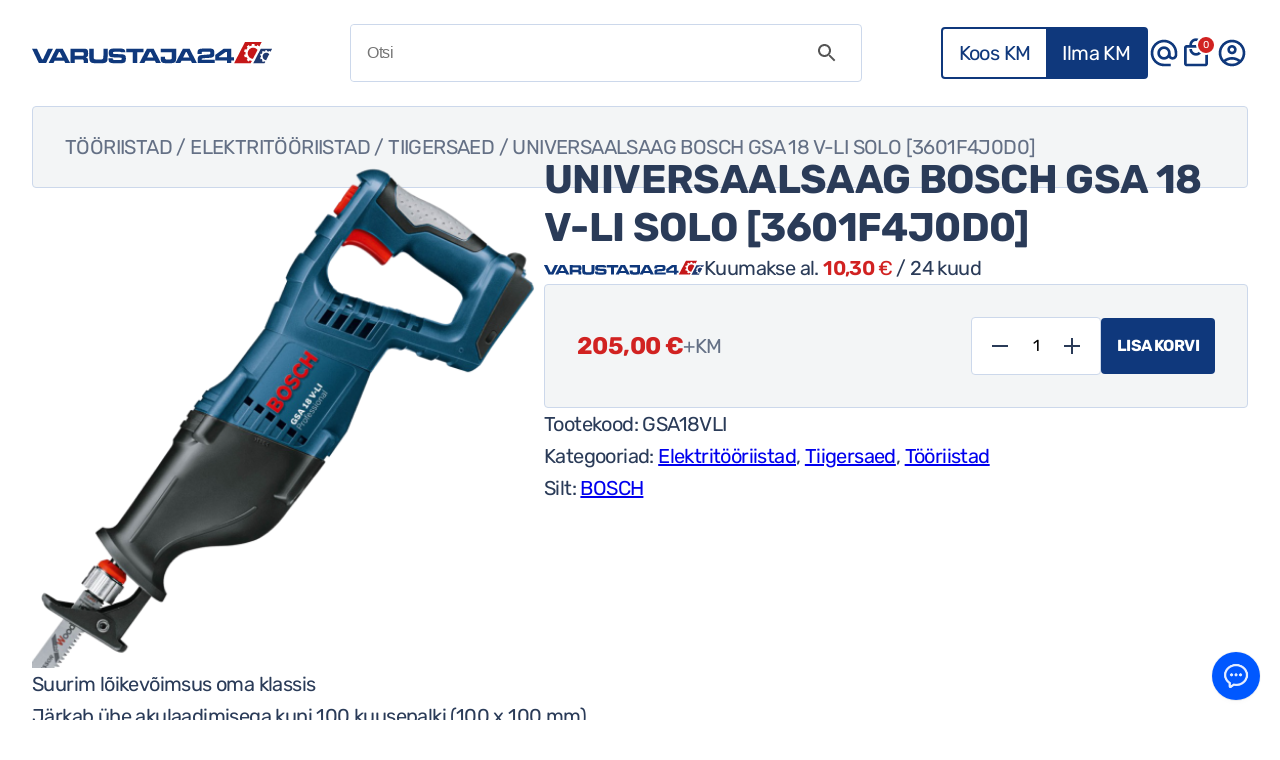

--- FILE ---
content_type: text/html; charset=UTF-8
request_url: https://varustaja24.ee/toode/universaalsaag-bosch-gsa-18-v-li-solo-3601f4j0d0/
body_size: 30705
content:

<!DOCTYPE html>
<html lang="et">

<head>
    <!-- Google Tag Manager -->
	<!--
    <script>
        (function(w, d, s, l, i) {
            w[l] = w[l] || [];
            w[l].push({
                'gtm.start': new Date().getTime(),
                event: 'gtm.js'
            });
            var f = d.getElementsByTagName(s)[0],
                j = d.createElement(s),
                dl = l != 'dataLayer' ? '&l=' + l : '';
            j.async = true;
            j.src =
                'https://www.googletagmanager.com/gtm.js?id=' + i + dl;
            f.parentNode.insertBefore(j, f);
        })(window, document, 'script', 'dataLayer', 'GTM-TRBPK8Q8');
    </script>
-->
    <!-- End Google Tag Manager -->

    <meta charset="UTF-8">
    <meta name="viewport" content="width=device-width, initial-scale=1.0">
    <meta name="author" content="Digiplatvorm">
    <script type="application/ld+json">
        {
            "@context": "https://schema.org/",
            "@type": "Organization",
            "name": "Digiplatvorm",
            "url": "https://digiplatvorm.ee/"
        }
    </script>
    <meta name="theme-color" content="#1eb3f3">
            <link rel="icon" type="image/x-icon" href="https://varustaja24.ee/wp-content/uploads/2024/01/varustaja_favicon.svg">
        <title>Universaalsaag Bosch GSA 18 V-Li SOLO [3601F4J0D0] - Varustaja24</title>
    <meta name='robots' content='index, follow, max-image-preview:large, max-snippet:-1, max-video-preview:-1' />
<script id="cookieyes" type="text/javascript" src="https://cdn-cookieyes.com/client_data/d4bb674972aba907c316c884/script.js"></script>
<!-- Google Tag Manager for WordPress by gtm4wp.com -->
<script data-cfasync="false" data-pagespeed-no-defer>
	var gtm4wp_datalayer_name = "dataLayer";
	var dataLayer = dataLayer || [];
	const gtm4wp_use_sku_instead = false;
	const gtm4wp_currency = 'EUR';
	const gtm4wp_product_per_impression = 10;
	const gtm4wp_clear_ecommerce = false;
</script>
<!-- End Google Tag Manager for WordPress by gtm4wp.com -->
	<!-- This site is optimized with the Yoast SEO plugin v23.9 - https://yoast.com/wordpress/plugins/seo/ -->
	<link rel="canonical" href="https://varustaja24.ee/toode/universaalsaag-bosch-gsa-18-v-li-solo-3601f4j0d0/" />
	<meta property="og:locale" content="et_EE" />
	<meta property="og:type" content="article" />
	<meta property="og:title" content="Universaalsaag Bosch GSA 18 V-Li SOLO [3601F4J0D0] - Varustaja24" />
	<meta property="og:description" content="Suurim lõikevõimsus oma klassis Järkab ühe akulaadimisega kuni 100 kuusepalki (100 x 100 mm) Elektrooniline mootorikaitse (Electronic Motor Protection – EMP) kaitseb mootorit ülekoormuse eest ja tagab pika eluea Kerge käsitsemine: SDS-kinnitussüsteem tagab saetera lihtsa ja kiire vahetamise" />
	<meta property="og:url" content="https://varustaja24.ee/toode/universaalsaag-bosch-gsa-18-v-li-solo-3601f4j0d0/" />
	<meta property="og:site_name" content="Varustaja24" />
	<meta property="article:modified_time" content="2024-12-01T22:58:52+00:00" />
	<meta property="og:image" content="https://varustaja24.ee/wp-content/uploads/productImages/GSA18VLI.png" />
	<meta property="og:image:width" content="1" />
	<meta property="og:image:height" content="1" />
	<meta property="og:image:type" content="image/png" />
	<meta name="twitter:card" content="summary_large_image" />
	<script type="application/ld+json" class="yoast-schema-graph">{"@context":"https://schema.org","@graph":[{"@type":"WebPage","@id":"https://varustaja24.ee/toode/universaalsaag-bosch-gsa-18-v-li-solo-3601f4j0d0/","url":"https://varustaja24.ee/toode/universaalsaag-bosch-gsa-18-v-li-solo-3601f4j0d0/","name":"Universaalsaag Bosch GSA 18 V-Li SOLO [3601F4J0D0] - Varustaja24","isPartOf":{"@id":"https://varustaja24.ee/#website"},"primaryImageOfPage":{"@id":"https://varustaja24.ee/toode/universaalsaag-bosch-gsa-18-v-li-solo-3601f4j0d0/#primaryimage"},"image":{"@id":"https://varustaja24.ee/toode/universaalsaag-bosch-gsa-18-v-li-solo-3601f4j0d0/#primaryimage"},"thumbnailUrl":"https://varustaja24.ee/wp-content/uploads/productImages/GSA18VLI.png","datePublished":"2024-01-13T21:55:36+00:00","dateModified":"2024-12-01T22:58:52+00:00","breadcrumb":{"@id":"https://varustaja24.ee/toode/universaalsaag-bosch-gsa-18-v-li-solo-3601f4j0d0/#breadcrumb"},"inLanguage":"et","potentialAction":[{"@type":"ReadAction","target":["https://varustaja24.ee/toode/universaalsaag-bosch-gsa-18-v-li-solo-3601f4j0d0/"]}]},{"@type":"ImageObject","inLanguage":"et","@id":"https://varustaja24.ee/toode/universaalsaag-bosch-gsa-18-v-li-solo-3601f4j0d0/#primaryimage","url":"https://varustaja24.ee/wp-content/uploads/productImages/GSA18VLI.png","contentUrl":"https://varustaja24.ee/wp-content/uploads/productImages/GSA18VLI.png","caption":"Akutiigersaag Bosch GSA 18 V-Li SOLO [3601F4J0D0]"},{"@type":"BreadcrumbList","@id":"https://varustaja24.ee/toode/universaalsaag-bosch-gsa-18-v-li-solo-3601f4j0d0/#breadcrumb","itemListElement":[{"@type":"ListItem","position":1,"name":"Home","item":"https://varustaja24.ee/"},{"@type":"ListItem","position":2,"name":"Pood","item":"https://varustaja24.ee/pood/"},{"@type":"ListItem","position":3,"name":"Universaalsaag Bosch GSA 18 V-Li SOLO [3601F4J0D0]"}]},{"@type":"WebSite","@id":"https://varustaja24.ee/#website","url":"https://varustaja24.ee/","name":"Varustaja24","description":"","potentialAction":[{"@type":"SearchAction","target":{"@type":"EntryPoint","urlTemplate":"https://varustaja24.ee/?s={search_term_string}"},"query-input":{"@type":"PropertyValueSpecification","valueRequired":true,"valueName":"search_term_string"}}],"inLanguage":"et"}]}</script>
	<!-- / Yoast SEO plugin. -->


<link rel='dns-prefetch' href='//cdn.jsdelivr.net' />
<link rel="alternate" type="application/rss+xml" title="Varustaja24 &raquo; Universaalsaag Bosch GSA 18 V-Li SOLO [3601F4J0D0] Kommentaaride RSS" href="https://varustaja24.ee/toode/universaalsaag-bosch-gsa-18-v-li-solo-3601f4j0d0/feed/" />
<link rel="alternate" title="oEmbed (JSON)" type="application/json+oembed" href="https://varustaja24.ee/wp-json/oembed/1.0/embed?url=https%3A%2F%2Fvarustaja24.ee%2Ftoode%2Funiversaalsaag-bosch-gsa-18-v-li-solo-3601f4j0d0%2F" />
<link rel="alternate" title="oEmbed (XML)" type="text/xml+oembed" href="https://varustaja24.ee/wp-json/oembed/1.0/embed?url=https%3A%2F%2Fvarustaja24.ee%2Ftoode%2Funiversaalsaag-bosch-gsa-18-v-li-solo-3601f4j0d0%2F&#038;format=xml" />
<style id='wp-img-auto-sizes-contain-inline-css' type='text/css'>
img:is([sizes=auto i],[sizes^="auto," i]){contain-intrinsic-size:3000px 1500px}
/*# sourceURL=wp-img-auto-sizes-contain-inline-css */
</style>
<link rel='stylesheet' id='font-awesome-css' href='https://varustaja24.ee/wp-content/plugins/load-more-products-for-woocommerce/berocket/assets/css/font-awesome.min.css?ver=6.9' type='text/css' media='all' />
<style id='wp-block-library-inline-css' type='text/css'>
:root{--wp-block-synced-color:#7a00df;--wp-block-synced-color--rgb:122,0,223;--wp-bound-block-color:var(--wp-block-synced-color);--wp-editor-canvas-background:#ddd;--wp-admin-theme-color:#007cba;--wp-admin-theme-color--rgb:0,124,186;--wp-admin-theme-color-darker-10:#006ba1;--wp-admin-theme-color-darker-10--rgb:0,107,160.5;--wp-admin-theme-color-darker-20:#005a87;--wp-admin-theme-color-darker-20--rgb:0,90,135;--wp-admin-border-width-focus:2px}@media (min-resolution:192dpi){:root{--wp-admin-border-width-focus:1.5px}}.wp-element-button{cursor:pointer}:root .has-very-light-gray-background-color{background-color:#eee}:root .has-very-dark-gray-background-color{background-color:#313131}:root .has-very-light-gray-color{color:#eee}:root .has-very-dark-gray-color{color:#313131}:root .has-vivid-green-cyan-to-vivid-cyan-blue-gradient-background{background:linear-gradient(135deg,#00d084,#0693e3)}:root .has-purple-crush-gradient-background{background:linear-gradient(135deg,#34e2e4,#4721fb 50%,#ab1dfe)}:root .has-hazy-dawn-gradient-background{background:linear-gradient(135deg,#faaca8,#dad0ec)}:root .has-subdued-olive-gradient-background{background:linear-gradient(135deg,#fafae1,#67a671)}:root .has-atomic-cream-gradient-background{background:linear-gradient(135deg,#fdd79a,#004a59)}:root .has-nightshade-gradient-background{background:linear-gradient(135deg,#330968,#31cdcf)}:root .has-midnight-gradient-background{background:linear-gradient(135deg,#020381,#2874fc)}:root{--wp--preset--font-size--normal:16px;--wp--preset--font-size--huge:42px}.has-regular-font-size{font-size:1em}.has-larger-font-size{font-size:2.625em}.has-normal-font-size{font-size:var(--wp--preset--font-size--normal)}.has-huge-font-size{font-size:var(--wp--preset--font-size--huge)}.has-text-align-center{text-align:center}.has-text-align-left{text-align:left}.has-text-align-right{text-align:right}.has-fit-text{white-space:nowrap!important}#end-resizable-editor-section{display:none}.aligncenter{clear:both}.items-justified-left{justify-content:flex-start}.items-justified-center{justify-content:center}.items-justified-right{justify-content:flex-end}.items-justified-space-between{justify-content:space-between}.screen-reader-text{border:0;clip-path:inset(50%);height:1px;margin:-1px;overflow:hidden;padding:0;position:absolute;width:1px;word-wrap:normal!important}.screen-reader-text:focus{background-color:#ddd;clip-path:none;color:#444;display:block;font-size:1em;height:auto;left:5px;line-height:normal;padding:15px 23px 14px;text-decoration:none;top:5px;width:auto;z-index:100000}html :where(.has-border-color){border-style:solid}html :where([style*=border-top-color]){border-top-style:solid}html :where([style*=border-right-color]){border-right-style:solid}html :where([style*=border-bottom-color]){border-bottom-style:solid}html :where([style*=border-left-color]){border-left-style:solid}html :where([style*=border-width]){border-style:solid}html :where([style*=border-top-width]){border-top-style:solid}html :where([style*=border-right-width]){border-right-style:solid}html :where([style*=border-bottom-width]){border-bottom-style:solid}html :where([style*=border-left-width]){border-left-style:solid}html :where(img[class*=wp-image-]){height:auto;max-width:100%}:where(figure){margin:0 0 1em}html :where(.is-position-sticky){--wp-admin--admin-bar--position-offset:var(--wp-admin--admin-bar--height,0px)}@media screen and (max-width:600px){html :where(.is-position-sticky){--wp-admin--admin-bar--position-offset:0px}}

/*# sourceURL=wp-block-library-inline-css */
</style><link rel='stylesheet' id='wc-blocks-style-css' href='https://varustaja24.ee/wp-content/plugins/woocommerce/assets/client/blocks/wc-blocks.css?ver=wc-9.4.4' type='text/css' media='all' />
<style id='global-styles-inline-css' type='text/css'>
:root{--wp--preset--aspect-ratio--square: 1;--wp--preset--aspect-ratio--4-3: 4/3;--wp--preset--aspect-ratio--3-4: 3/4;--wp--preset--aspect-ratio--3-2: 3/2;--wp--preset--aspect-ratio--2-3: 2/3;--wp--preset--aspect-ratio--16-9: 16/9;--wp--preset--aspect-ratio--9-16: 9/16;--wp--preset--color--black: #000000;--wp--preset--color--cyan-bluish-gray: #abb8c3;--wp--preset--color--white: #ffffff;--wp--preset--color--pale-pink: #f78da7;--wp--preset--color--vivid-red: #cf2e2e;--wp--preset--color--luminous-vivid-orange: #ff6900;--wp--preset--color--luminous-vivid-amber: #fcb900;--wp--preset--color--light-green-cyan: #7bdcb5;--wp--preset--color--vivid-green-cyan: #00d084;--wp--preset--color--pale-cyan-blue: #8ed1fc;--wp--preset--color--vivid-cyan-blue: #0693e3;--wp--preset--color--vivid-purple: #9b51e0;--wp--preset--gradient--vivid-cyan-blue-to-vivid-purple: linear-gradient(135deg,rgb(6,147,227) 0%,rgb(155,81,224) 100%);--wp--preset--gradient--light-green-cyan-to-vivid-green-cyan: linear-gradient(135deg,rgb(122,220,180) 0%,rgb(0,208,130) 100%);--wp--preset--gradient--luminous-vivid-amber-to-luminous-vivid-orange: linear-gradient(135deg,rgb(252,185,0) 0%,rgb(255,105,0) 100%);--wp--preset--gradient--luminous-vivid-orange-to-vivid-red: linear-gradient(135deg,rgb(255,105,0) 0%,rgb(207,46,46) 100%);--wp--preset--gradient--very-light-gray-to-cyan-bluish-gray: linear-gradient(135deg,rgb(238,238,238) 0%,rgb(169,184,195) 100%);--wp--preset--gradient--cool-to-warm-spectrum: linear-gradient(135deg,rgb(74,234,220) 0%,rgb(151,120,209) 20%,rgb(207,42,186) 40%,rgb(238,44,130) 60%,rgb(251,105,98) 80%,rgb(254,248,76) 100%);--wp--preset--gradient--blush-light-purple: linear-gradient(135deg,rgb(255,206,236) 0%,rgb(152,150,240) 100%);--wp--preset--gradient--blush-bordeaux: linear-gradient(135deg,rgb(254,205,165) 0%,rgb(254,45,45) 50%,rgb(107,0,62) 100%);--wp--preset--gradient--luminous-dusk: linear-gradient(135deg,rgb(255,203,112) 0%,rgb(199,81,192) 50%,rgb(65,88,208) 100%);--wp--preset--gradient--pale-ocean: linear-gradient(135deg,rgb(255,245,203) 0%,rgb(182,227,212) 50%,rgb(51,167,181) 100%);--wp--preset--gradient--electric-grass: linear-gradient(135deg,rgb(202,248,128) 0%,rgb(113,206,126) 100%);--wp--preset--gradient--midnight: linear-gradient(135deg,rgb(2,3,129) 0%,rgb(40,116,252) 100%);--wp--preset--font-size--small: 13px;--wp--preset--font-size--medium: 20px;--wp--preset--font-size--large: 36px;--wp--preset--font-size--x-large: 42px;--wp--preset--font-family--inter: "Inter", sans-serif;--wp--preset--font-family--cardo: Cardo;--wp--preset--spacing--20: 0.44rem;--wp--preset--spacing--30: 0.67rem;--wp--preset--spacing--40: 1rem;--wp--preset--spacing--50: 1.5rem;--wp--preset--spacing--60: 2.25rem;--wp--preset--spacing--70: 3.38rem;--wp--preset--spacing--80: 5.06rem;--wp--preset--shadow--natural: 6px 6px 9px rgba(0, 0, 0, 0.2);--wp--preset--shadow--deep: 12px 12px 50px rgba(0, 0, 0, 0.4);--wp--preset--shadow--sharp: 6px 6px 0px rgba(0, 0, 0, 0.2);--wp--preset--shadow--outlined: 6px 6px 0px -3px rgb(255, 255, 255), 6px 6px rgb(0, 0, 0);--wp--preset--shadow--crisp: 6px 6px 0px rgb(0, 0, 0);}:where(.is-layout-flex){gap: 0.5em;}:where(.is-layout-grid){gap: 0.5em;}body .is-layout-flex{display: flex;}.is-layout-flex{flex-wrap: wrap;align-items: center;}.is-layout-flex > :is(*, div){margin: 0;}body .is-layout-grid{display: grid;}.is-layout-grid > :is(*, div){margin: 0;}:where(.wp-block-columns.is-layout-flex){gap: 2em;}:where(.wp-block-columns.is-layout-grid){gap: 2em;}:where(.wp-block-post-template.is-layout-flex){gap: 1.25em;}:where(.wp-block-post-template.is-layout-grid){gap: 1.25em;}.has-black-color{color: var(--wp--preset--color--black) !important;}.has-cyan-bluish-gray-color{color: var(--wp--preset--color--cyan-bluish-gray) !important;}.has-white-color{color: var(--wp--preset--color--white) !important;}.has-pale-pink-color{color: var(--wp--preset--color--pale-pink) !important;}.has-vivid-red-color{color: var(--wp--preset--color--vivid-red) !important;}.has-luminous-vivid-orange-color{color: var(--wp--preset--color--luminous-vivid-orange) !important;}.has-luminous-vivid-amber-color{color: var(--wp--preset--color--luminous-vivid-amber) !important;}.has-light-green-cyan-color{color: var(--wp--preset--color--light-green-cyan) !important;}.has-vivid-green-cyan-color{color: var(--wp--preset--color--vivid-green-cyan) !important;}.has-pale-cyan-blue-color{color: var(--wp--preset--color--pale-cyan-blue) !important;}.has-vivid-cyan-blue-color{color: var(--wp--preset--color--vivid-cyan-blue) !important;}.has-vivid-purple-color{color: var(--wp--preset--color--vivid-purple) !important;}.has-black-background-color{background-color: var(--wp--preset--color--black) !important;}.has-cyan-bluish-gray-background-color{background-color: var(--wp--preset--color--cyan-bluish-gray) !important;}.has-white-background-color{background-color: var(--wp--preset--color--white) !important;}.has-pale-pink-background-color{background-color: var(--wp--preset--color--pale-pink) !important;}.has-vivid-red-background-color{background-color: var(--wp--preset--color--vivid-red) !important;}.has-luminous-vivid-orange-background-color{background-color: var(--wp--preset--color--luminous-vivid-orange) !important;}.has-luminous-vivid-amber-background-color{background-color: var(--wp--preset--color--luminous-vivid-amber) !important;}.has-light-green-cyan-background-color{background-color: var(--wp--preset--color--light-green-cyan) !important;}.has-vivid-green-cyan-background-color{background-color: var(--wp--preset--color--vivid-green-cyan) !important;}.has-pale-cyan-blue-background-color{background-color: var(--wp--preset--color--pale-cyan-blue) !important;}.has-vivid-cyan-blue-background-color{background-color: var(--wp--preset--color--vivid-cyan-blue) !important;}.has-vivid-purple-background-color{background-color: var(--wp--preset--color--vivid-purple) !important;}.has-black-border-color{border-color: var(--wp--preset--color--black) !important;}.has-cyan-bluish-gray-border-color{border-color: var(--wp--preset--color--cyan-bluish-gray) !important;}.has-white-border-color{border-color: var(--wp--preset--color--white) !important;}.has-pale-pink-border-color{border-color: var(--wp--preset--color--pale-pink) !important;}.has-vivid-red-border-color{border-color: var(--wp--preset--color--vivid-red) !important;}.has-luminous-vivid-orange-border-color{border-color: var(--wp--preset--color--luminous-vivid-orange) !important;}.has-luminous-vivid-amber-border-color{border-color: var(--wp--preset--color--luminous-vivid-amber) !important;}.has-light-green-cyan-border-color{border-color: var(--wp--preset--color--light-green-cyan) !important;}.has-vivid-green-cyan-border-color{border-color: var(--wp--preset--color--vivid-green-cyan) !important;}.has-pale-cyan-blue-border-color{border-color: var(--wp--preset--color--pale-cyan-blue) !important;}.has-vivid-cyan-blue-border-color{border-color: var(--wp--preset--color--vivid-cyan-blue) !important;}.has-vivid-purple-border-color{border-color: var(--wp--preset--color--vivid-purple) !important;}.has-vivid-cyan-blue-to-vivid-purple-gradient-background{background: var(--wp--preset--gradient--vivid-cyan-blue-to-vivid-purple) !important;}.has-light-green-cyan-to-vivid-green-cyan-gradient-background{background: var(--wp--preset--gradient--light-green-cyan-to-vivid-green-cyan) !important;}.has-luminous-vivid-amber-to-luminous-vivid-orange-gradient-background{background: var(--wp--preset--gradient--luminous-vivid-amber-to-luminous-vivid-orange) !important;}.has-luminous-vivid-orange-to-vivid-red-gradient-background{background: var(--wp--preset--gradient--luminous-vivid-orange-to-vivid-red) !important;}.has-very-light-gray-to-cyan-bluish-gray-gradient-background{background: var(--wp--preset--gradient--very-light-gray-to-cyan-bluish-gray) !important;}.has-cool-to-warm-spectrum-gradient-background{background: var(--wp--preset--gradient--cool-to-warm-spectrum) !important;}.has-blush-light-purple-gradient-background{background: var(--wp--preset--gradient--blush-light-purple) !important;}.has-blush-bordeaux-gradient-background{background: var(--wp--preset--gradient--blush-bordeaux) !important;}.has-luminous-dusk-gradient-background{background: var(--wp--preset--gradient--luminous-dusk) !important;}.has-pale-ocean-gradient-background{background: var(--wp--preset--gradient--pale-ocean) !important;}.has-electric-grass-gradient-background{background: var(--wp--preset--gradient--electric-grass) !important;}.has-midnight-gradient-background{background: var(--wp--preset--gradient--midnight) !important;}.has-small-font-size{font-size: var(--wp--preset--font-size--small) !important;}.has-medium-font-size{font-size: var(--wp--preset--font-size--medium) !important;}.has-large-font-size{font-size: var(--wp--preset--font-size--large) !important;}.has-x-large-font-size{font-size: var(--wp--preset--font-size--x-large) !important;}
/*# sourceURL=global-styles-inline-css */
</style>

<style id='classic-theme-styles-inline-css' type='text/css'>
/*! This file is auto-generated */
.wp-block-button__link{color:#fff;background-color:#32373c;border-radius:9999px;box-shadow:none;text-decoration:none;padding:calc(.667em + 2px) calc(1.333em + 2px);font-size:1.125em}.wp-block-file__button{background:#32373c;color:#fff;text-decoration:none}
/*# sourceURL=/wp-includes/css/classic-themes.min.css */
</style>
<link rel='stylesheet' id='wdp-style-css' href='https://varustaja24.ee/wp-content/plugins/aco-woo-dynamic-pricing-pro/assets/css/frontend.css?ver=5.1.9' type='text/css' media='all' />
<link rel='stylesheet' id='owl-carousel-css' href='https://varustaja24.ee/wp-content/plugins/aco-woo-dynamic-pricing-pro/assets/css/owl.carousel.min.css?ver=5.1.9' type='text/css' media='all' />
<link rel='stylesheet' id='contact-form-7-css' href='https://varustaja24.ee/wp-content/plugins/contact-form-7/includes/css/styles.css?ver=6.0.1' type='text/css' media='all' />
<link rel='stylesheet' id='plugin-front-end-css' href='https://varustaja24.ee/wp-content/plugins/digiplatvorm-woocommerce-favorites//assets/css/front-end.css?ver=1.0' type='text/css' media='all' />
<link rel='stylesheet' id='digiplatvorm-favorite-products-table-css-css' href='https://varustaja24.ee/wp-content/plugins/digiplatvorm-woocommerce-favorites//assets/css/favorite-products-table.css?ver=1.0' type='text/css' media='all' />
<link rel='stylesheet' id='photoswipe-css' href='https://varustaja24.ee/wp-content/plugins/woocommerce/assets/css/photoswipe/photoswipe.min.css?ver=9.4.4' type='text/css' media='all' />
<link rel='stylesheet' id='photoswipe-default-skin-css' href='https://varustaja24.ee/wp-content/plugins/woocommerce/assets/css/photoswipe/default-skin/default-skin.min.css?ver=9.4.4' type='text/css' media='all' />
<link rel='stylesheet' id='woocommerce-layout-css' href='https://varustaja24.ee/wp-content/plugins/woocommerce/assets/css/woocommerce-layout.css?ver=9.4.4' type='text/css' media='all' />
<link rel='stylesheet' id='woocommerce-smallscreen-css' href='https://varustaja24.ee/wp-content/plugins/woocommerce/assets/css/woocommerce-smallscreen.css?ver=9.4.4' type='text/css' media='only screen and (max-width: 768px)' />
<link rel='stylesheet' id='woocommerce-general-css' href='https://varustaja24.ee/wp-content/plugins/woocommerce/assets/css/woocommerce.css?ver=9.4.4' type='text/css' media='all' />
<style id='woocommerce-inline-inline-css' type='text/css'>
.woocommerce form .form-row .required { visibility: visible; }
/*# sourceURL=woocommerce-inline-inline-css */
</style>
<link rel='stylesheet' id='ivory-search-styles-css' href='https://varustaja24.ee/wp-content/plugins/add-search-to-menu/public/css/ivory-search.min.css?ver=5.5.8' type='text/css' media='all' />
<link rel='stylesheet' id='montonio-style-css' href='https://varustaja24.ee/wp-content/plugins/montonio-for-woocommerce/v2/assets/css/montonio-style.css?ver=7.1.5' type='text/css' media='all' />
<link rel='stylesheet' id='splide-slider-core-css' href='https://varustaja24.ee/wp-content/themes/varustaja24/assets/slider/splide.min.css?ver=6.9' type='text/css' media='all' />
<link rel='stylesheet' id='fancybox-css-css' href='https://cdn.jsdelivr.net/npm/@fancyapps/ui@5.0/dist/fancybox/fancybox.css?ver=6.9' type='text/css' media='all' />
<link rel='stylesheet' id='register-fonts-css' href='https://varustaja24.ee/wp-content/themes/varustaja24/assets/fonts/register-fonts.css?ver=6.9' type='text/css' media='all' />
<link rel='stylesheet' id='theme-css' href='https://varustaja24.ee/wp-content/themes/varustaja24/assets/css/theme.css?ver=6.9' type='text/css' media='all' />
<link rel='stylesheet' id='main-css' href='https://varustaja24.ee/wp-content/themes/varustaja24/assets/css/main.css?ver=6.9' type='text/css' media='all' />
<script type="text/javascript" src="https://varustaja24.ee/wp-includes/js/jquery/jquery.min.js?ver=3.7.1" id="jquery-core-js"></script>
<script type="text/javascript" src="https://varustaja24.ee/wp-includes/js/jquery/jquery-migrate.min.js?ver=3.4.1" id="jquery-migrate-js"></script>
<script type="text/javascript" id="awd-script-js-extra">
/* <![CDATA[ */
var awdajaxobject = {"url":"https://varustaja24.ee/wp-admin/admin-ajax.php","nonce":"4c92013a2f","priceGroup":"205","dynamicPricing":"","variablePricing":"","thousandSeparator":"","decimalSeparator":","};
//# sourceURL=awd-script-js-extra
/* ]]> */
</script>
<script type="text/javascript" src="https://varustaja24.ee/wp-content/plugins/aco-woo-dynamic-pricing-pro/assets/js/frontend.js?ver=5.1.9" id="awd-script-js"></script>
<script type="text/javascript" src="https://varustaja24.ee/wp-content/plugins/aco-woo-dynamic-pricing-pro/assets/js/owl.carousel.min.js?ver=5.1.9" id="owl-carousel-js"></script>
<script type="text/javascript" src="https://varustaja24.ee/wp-content/plugins/woocommerce/assets/js/jquery-blockui/jquery.blockUI.min.js?ver=2.7.0-wc.9.4.4" id="jquery-blockui-js" defer="defer" data-wp-strategy="defer"></script>
<script type="text/javascript" id="wc-add-to-cart-js-extra">
/* <![CDATA[ */
var wc_add_to_cart_params = {"ajax_url":"/wp-admin/admin-ajax.php","wc_ajax_url":"/?wc-ajax=%%endpoint%%","i18n_view_cart":"Vaata ostukorvi","cart_url":"https://varustaja24.ee/ostukorv/","is_cart":"","cart_redirect_after_add":"no"};
//# sourceURL=wc-add-to-cart-js-extra
/* ]]> */
</script>
<script type="text/javascript" src="https://varustaja24.ee/wp-content/plugins/woocommerce/assets/js/frontend/add-to-cart.min.js?ver=9.4.4" id="wc-add-to-cart-js" defer="defer" data-wp-strategy="defer"></script>
<script type="text/javascript" src="https://varustaja24.ee/wp-content/plugins/woocommerce/assets/js/flexslider/jquery.flexslider.min.js?ver=2.7.2-wc.9.4.4" id="flexslider-js" defer="defer" data-wp-strategy="defer"></script>
<script type="text/javascript" src="https://varustaja24.ee/wp-content/plugins/woocommerce/assets/js/photoswipe/photoswipe.min.js?ver=4.1.1-wc.9.4.4" id="photoswipe-js" defer="defer" data-wp-strategy="defer"></script>
<script type="text/javascript" src="https://varustaja24.ee/wp-content/plugins/woocommerce/assets/js/photoswipe/photoswipe-ui-default.min.js?ver=4.1.1-wc.9.4.4" id="photoswipe-ui-default-js" defer="defer" data-wp-strategy="defer"></script>
<script type="text/javascript" id="wc-single-product-js-extra">
/* <![CDATA[ */
var wc_single_product_params = {"i18n_required_rating_text":"Palun vali hinnang","review_rating_required":"yes","flexslider":{"rtl":false,"animation":"slide","smoothHeight":true,"directionNav":false,"controlNav":"thumbnails","slideshow":false,"animationSpeed":500,"animationLoop":false,"allowOneSlide":false},"zoom_enabled":"","zoom_options":[],"photoswipe_enabled":"1","photoswipe_options":{"shareEl":false,"closeOnScroll":false,"history":false,"hideAnimationDuration":0,"showAnimationDuration":0},"flexslider_enabled":"1"};
//# sourceURL=wc-single-product-js-extra
/* ]]> */
</script>
<script type="text/javascript" src="https://varustaja24.ee/wp-content/plugins/woocommerce/assets/js/frontend/single-product.min.js?ver=9.4.4" id="wc-single-product-js" defer="defer" data-wp-strategy="defer"></script>
<script type="text/javascript" src="https://varustaja24.ee/wp-content/plugins/woocommerce/assets/js/js-cookie/js.cookie.min.js?ver=2.1.4-wc.9.4.4" id="js-cookie-js" defer="defer" data-wp-strategy="defer"></script>
<script type="text/javascript" id="woocommerce-js-extra">
/* <![CDATA[ */
var woocommerce_params = {"ajax_url":"/wp-admin/admin-ajax.php","wc_ajax_url":"/?wc-ajax=%%endpoint%%"};
//# sourceURL=woocommerce-js-extra
/* ]]> */
</script>
<script type="text/javascript" src="https://varustaja24.ee/wp-content/plugins/woocommerce/assets/js/frontend/woocommerce.min.js?ver=9.4.4" id="woocommerce-js" defer="defer" data-wp-strategy="defer"></script>
<link rel="https://api.w.org/" href="https://varustaja24.ee/wp-json/" /><link rel="alternate" title="JSON" type="application/json" href="https://varustaja24.ee/wp-json/wp/v2/product/1329" /><link rel="EditURI" type="application/rsd+xml" title="RSD" href="https://varustaja24.ee/xmlrpc.php?rsd" />
<meta name="generator" content="WordPress 6.9" />
<meta name="generator" content="WooCommerce 9.4.4" />
<link rel='shortlink' href='https://varustaja24.ee/?p=1329' />
<style></style><style>
                .lmp_load_more_button.br_lmp_button_settings .lmp_button:hover {
                    background-color: #9999ff!important;
                    color: #111111!important;
                }
                .lmp_load_more_button.br_lmp_prev_settings .lmp_button:hover {
                    background-color: #d12221!important;
                    color: #ffffff!important;
                }li.product.lazy, .berocket_lgv_additional_data.lazy{opacity:0;}</style>        <style type="text/css">
            .monthly_payment {
                font-size: 12px;
            }

            .products .product .esto_calculator {
                margin-bottom: 16px;
            }
        </style>

<!-- Google Tag Manager for WordPress by gtm4wp.com -->
<!-- GTM Container placement set to footer -->
<script data-cfasync="false" data-pagespeed-no-defer>
	var dataLayer_content = {"pagePostType":"product","pagePostType2":"single-product","pagePostAuthor":"missioon","productRatingCounts":[],"productAverageRating":0,"productReviewCount":0,"productType":"simple","productIsVariable":0};
	dataLayer.push( dataLayer_content );
</script>
<script data-cfasync="false">
(function(w,d,s,l,i){w[l]=w[l]||[];w[l].push({'gtm.start':
new Date().getTime(),event:'gtm.js'});var f=d.getElementsByTagName(s)[0],
j=d.createElement(s),dl=l!='dataLayer'?'&l='+l:'';j.async=true;j.src=
'//www.googletagmanager.com/gtm.js?id='+i+dl;f.parentNode.insertBefore(j,f);
})(window,document,'script','dataLayer','GTM-TRBPK8Q8');
</script>
<!-- End Google Tag Manager for WordPress by gtm4wp.com -->	<noscript><style>.woocommerce-product-gallery{ opacity: 1 !important; }</style></noscript>
	<style class='wp-fonts-local' type='text/css'>
@font-face{font-family:Inter;font-style:normal;font-weight:300 900;font-display:fallback;src:url('https://varustaja24.ee/wp-content/plugins/woocommerce/assets/fonts/Inter-VariableFont_slnt,wght.woff2') format('woff2');font-stretch:normal;}
@font-face{font-family:Cardo;font-style:normal;font-weight:400;font-display:fallback;src:url('https://varustaja24.ee/wp-content/plugins/woocommerce/assets/fonts/cardo_normal_400.woff2') format('woff2');}
</style>
<link rel="icon" href="https://varustaja24.ee/wp-content/uploads/2024/01/varustaja_favicon.svg" sizes="32x32" />
<link rel="icon" href="https://varustaja24.ee/wp-content/uploads/2024/01/varustaja_favicon.svg" sizes="192x192" />
<link rel="apple-touch-icon" href="https://varustaja24.ee/wp-content/uploads/2024/01/varustaja_favicon.svg" />
<meta name="msapplication-TileImage" content="https://varustaja24.ee/wp-content/uploads/2024/01/varustaja_favicon.svg" />
<link rel='stylesheet' id='berocket_lmp_style-css' href='https://varustaja24.ee/wp-content/plugins/load-more-products-for-woocommerce/css/load_products.css?ver=1.2.2' type='text/css' media='all' />
<link rel='stylesheet' id='ivory-ajax-search-styles-css' href='https://varustaja24.ee/wp-content/plugins/add-search-to-menu/public/css/ivory-ajax-search.min.css?ver=5.5.8' type='text/css' media='all' />
</head>

<body class="wp-singular product-template-default single single-product postid-1329 wp-theme-varustaja24 theme-varustaja24 woocommerce woocommerce-page woocommerce-no-js varustaja24">
    <!-- Google Tag Manager (noscript) -->
	<!--
    <noscript><iframe src="https://www.googletagmanager.com/ns.html?id=GTM-TRBPK8Q8"
            height="0" width="0" style="display:none;visibility:hidden"></iframe></noscript>
-->
    <!-- End Google Tag Manager (noscript) -->

    <div id="header_wrap">
        <header id="header">
            <div class="wrap">
                                    <a href="https://varustaja24.ee" id="site_logo">
                        <img src="https://varustaja24.ee/wp-content/uploads/2024/01/varustaja24-logo.svg" alt="">
                    </a>
                                                    <a href="https://varustaja24.ee" id="site_logo" class="mobile">
                        <img src="https://varustaja24.ee/wp-content/uploads/2024/01/varustaja24-icon.svg" alt="">
                    </a>
                                                    <form data-min-no-for-search=1 data-result-box-max-height=400 data-form-id=16 class="is-search-form is-form-style is-form-style-3 is-form-id-16 is-ajax-search" action="https://varustaja24.ee/" method="get" role="search" ><label for="is-search-input-16"><span class="is-screen-reader-text">Search for:</span><input  type="search" id="is-search-input-16" name="s" value="" class="is-search-input" placeholder="Otsi" autocomplete=off /><span class="is-loader-image" style="display: none;background-image:url(https://varustaja24.ee/wp-content/plugins/add-search-to-menu/public/images/spinner.gif);" ></span></label><button type="submit" class="is-search-submit"><span class="is-screen-reader-text">Search Button</span><span class="is-search-icon"><svg focusable="false" aria-label="Search" xmlns="http://www.w3.org/2000/svg" viewBox="0 0 24 24" width="24px"><path d="M15.5 14h-.79l-.28-.27C15.41 12.59 16 11.11 16 9.5 16 5.91 13.09 3 9.5 3S3 5.91 3 9.5 5.91 16 9.5 16c1.61 0 3.09-.59 4.23-1.57l.27.28v.79l5 4.99L20.49 19l-4.99-5zm-6 0C7.01 14 5 11.99 5 9.5S7.01 5 9.5 5 14 7.01 14 9.5 11.99 14 9.5 14z"></path></svg></span></button><input type="hidden" name="id" value="16" /><input type="hidden" name="post_type" value="product" /></form>                                <nav id="navigation">

                    <button id="price_tax_switch"  onclick="toggle_price_excl_tax()">
                        <div class="side with_vat">
                            Koos KM                        </div>
                        <div class="side without_vat">
                            Ilma KM                        </div>
                    </button>

                    <style>
                        .woocommerce.single .product #gallery_and_summary_wrap .summary form.cart .price_wrap .price {
                            flex-direction: column;
                            align-items: start;
                            gap: 0;
                        }
                        
                        header #navigation {
                            width: 100%;
                            max-width: max-content;
                        }

                        #price_tax_switch {
                            display: flex;
                            align-items: center;
                            width: 100%;
                            max-width: max-content;
                            cursor: pointer;
                            border-radius: var(--border-radius);
                            background-color: transparent;
                            padding: 0;
                            border: 2px solid var(--blue);
                        }

                        #price_tax_switch .side {
                            padding: 8px 16px;
                            color: var(--blue);
                        }

                        #price_tax_switch .side.without_vat,
                        #price_tax_switch.tax_included .side.with_vat {
                            background-color: var(--blue);
                            color: var(--white);
                        }

                        #price_tax_switch.tax_included .side.without_vat {
                            background-color: transparent;
                            color: var(--text-color);
                        }

                        header #mobile_search_wrap #price_tax_switch {
                            display: none;
                        }

                        @media only screen and (max-width: 1000px) {
                            header {
                                display: flex;
                                flex-direction: column;
                                gap: 24px;
                            }

                            header>.wrap>.is-search-form {
                                display: none;
                            }

                            header #mobile_search_wrap {
                                display: block;
                            }

                            header #mobile_search_wrap .is-search-form {
                                width: 100% !important;
                            }
                        }

                        @media only screen and (max-width: 767px) {
                            header #navigation #price_tax_switch {
                                display: none;
                            }

                            header #mobile_search_wrap {
                                display: flex;
                                align-items: center;
                                gap: 24px;
                            }

                            header #mobile_search_wrap #price_tax_switch {
                                display: flex;
                            }
                        }

                        @media only screen and (max-width: 500px) {
                            header #mobile_search_wrap {
                                flex-direction: column;
                            }

                            header#scroll_header #price_tax_switch {
                                display: none;
                            }

                            header #price_tax_switch {
                                max-width: 100%;
                            }

                            header #price_tax_switch .side {
                                width: 100%;
                            }
                        }
                    </style>

                                            <a href="https://varustaja24.ee/kontakt/" id="contact_page" class="nav_btn"><svg xmlns="http://www.w3.org/2000/svg" width="32" height="32" viewBox="0 0 32 32" fill="none">
  <mask id="mask0_456_26" style="mask-type:alpha" maskUnits="userSpaceOnUse" x="0" y="0" width="32" height="32">
    <rect width="32" height="32" fill="#D9D9D9"/>
  </mask>
  <g mask="url(#mask0_456_26)">
    <path d="M15.9998 29.3337C14.1554 29.3337 12.4221 28.9837 10.7998 28.2837C9.17761 27.5837 7.7665 26.6337 6.5665 25.4337C5.3665 24.2337 4.4165 22.8225 3.7165 21.2003C3.0165 19.5781 2.6665 17.8448 2.6665 16.0003C2.6665 14.1559 3.0165 12.4225 3.7165 10.8003C4.4165 9.1781 5.3665 7.76699 6.5665 6.56699C7.7665 5.36699 9.17761 4.41699 10.7998 3.71699C12.4221 3.01699 14.1554 2.66699 15.9998 2.66699C17.8443 2.66699 19.5776 3.01699 21.1998 3.71699C22.8221 4.41699 24.2332 5.36699 25.4332 6.56699C26.6332 7.76699 27.5832 9.1781 28.2832 10.8003C28.9832 12.4225 29.3332 14.1559 29.3332 16.0003V17.9337C29.3332 19.2448 28.8832 20.3614 27.9832 21.2837C27.0832 22.2059 25.9776 22.667 24.6665 22.667C23.8887 22.667 23.1554 22.5003 22.4665 22.167C21.7776 21.8337 21.1998 21.3559 20.7332 20.7337C20.0887 21.3781 19.3609 21.8614 18.5498 22.1837C17.7387 22.5059 16.8887 22.667 15.9998 22.667C14.1554 22.667 12.5832 22.017 11.2832 20.717C9.98317 19.417 9.33317 17.8448 9.33317 16.0003C9.33317 14.1559 9.98317 12.5837 11.2832 11.2837C12.5832 9.98366 14.1554 9.33366 15.9998 9.33366C17.8443 9.33366 19.4165 9.98366 20.7165 11.2837C22.0165 12.5837 22.6665 14.1559 22.6665 16.0003V17.9337C22.6665 18.5114 22.8554 19.0003 23.2332 19.4003C23.6109 19.8003 24.0887 20.0003 24.6665 20.0003C25.2443 20.0003 25.7221 19.8003 26.0998 19.4003C26.4776 19.0003 26.6665 18.5114 26.6665 17.9337V16.0003C26.6665 13.0225 25.6332 10.5003 23.5665 8.43366C21.4998 6.36699 18.9776 5.33366 15.9998 5.33366C13.0221 5.33366 10.4998 6.36699 8.43317 8.43366C6.3665 10.5003 5.33317 13.0225 5.33317 16.0003C5.33317 18.9781 6.3665 21.5003 8.43317 23.567C10.4998 25.6337 13.0221 26.667 15.9998 26.667H22.6665V29.3337H15.9998ZM15.9998 20.0003C17.1109 20.0003 18.0554 19.6114 18.8332 18.8337C19.6109 18.0559 19.9998 17.1114 19.9998 16.0003C19.9998 14.8892 19.6109 13.9448 18.8332 13.167C18.0554 12.3892 17.1109 12.0003 15.9998 12.0003C14.8887 12.0003 13.9443 12.3892 13.1665 13.167C12.3887 13.9448 11.9998 14.8892 11.9998 16.0003C11.9998 17.1114 12.3887 18.0559 13.1665 18.8337C13.9443 19.6114 14.8887 20.0003 15.9998 20.0003Z" fill="#0F387C"/>
  </g>
</svg></a>
                                        <button id="mini_cart_btn" class="nav_btn"> <svg xmlns="http://www.w3.org/2000/svg" width="32" height="32" viewBox="0 0 32 32" fill="none">
  <mask id="mask0_456_29" style="mask-type:alpha" maskUnits="userSpaceOnUse" x="0" y="0" width="32" height="32">
    <rect width="32" height="32" fill="#D9D9D9"/>
  </mask>
  <g mask="url(#mask0_456_29)">
    <path d="M6.66667 29.333C5.93333 29.333 5.30556 29.0719 4.78333 28.5497C4.26111 28.0275 4 27.3997 4 26.6663V10.6663C4 9.93301 4.26111 9.30523 4.78333 8.78301C5.30556 8.26079 5.93333 7.99967 6.66667 7.99967H9.33333C9.33333 6.15523 9.98333 4.58301 11.2833 3.28301C12.5833 1.98301 14.1556 1.33301 16 1.33301C17.8444 1.33301 19.4167 1.98301 20.7167 3.28301C22.0167 4.58301 22.6667 6.15523 22.6667 7.99967H25.3333C26.0667 7.99967 26.6944 8.26079 27.2167 8.78301C27.7389 9.30523 28 9.93301 28 10.6663V26.6663C28 27.3997 27.7389 28.0275 27.2167 28.5497C26.6944 29.0719 26.0667 29.333 25.3333 29.333H6.66667ZM6.66667 26.6663H25.3333V10.6663H6.66667V26.6663ZM16 18.6663C17.8444 18.6663 19.4167 18.0163 20.7167 16.7163C22.0167 15.4163 22.6667 13.8441 22.6667 11.9997H20C20 13.1108 19.6111 14.0552 18.8333 14.833C18.0556 15.6108 17.1111 15.9997 16 15.9997C14.8889 15.9997 13.9444 15.6108 13.1667 14.833C12.3889 14.0552 12 13.1108 12 11.9997H9.33333C9.33333 13.8441 9.98333 15.4163 11.2833 16.7163C12.5833 18.0163 14.1556 18.6663 16 18.6663ZM12 7.99967H20C20 6.88856 19.6111 5.94412 18.8333 5.16634C18.0556 4.38856 17.1111 3.99967 16 3.99967C14.8889 3.99967 13.9444 4.38856 13.1667 5.16634C12.3889 5.94412 12 6.88856 12 7.99967Z" fill="#0F387C"/>
  </g>
</svg><div class="basket-item-count" style="display: inline;"><span class="cart-items-count count">0</span></div></button>                    <a href="https://varustaja24.ee/minu-konto/" id="my_account" class="nav_btn"><svg xmlns="http://www.w3.org/2000/svg" width="32" height="32" viewBox="0 0 32 32" fill="none">
  <mask id="mask0_456_32" style="mask-type:alpha" maskUnits="userSpaceOnUse" x="0" y="0" width="32" height="32">
    <rect width="32" height="32" fill="#D9D9D9"/>
  </mask>
  <g mask="url(#mask0_456_32)">
    <path d="M7.79984 22.8003C8.93317 21.9337 10.1998 21.2503 11.5998 20.7503C12.9998 20.2503 14.4665 20.0003 15.9998 20.0003C17.5332 20.0003 18.9998 20.2503 20.3998 20.7503C21.7998 21.2503 23.0665 21.9337 24.1998 22.8003C24.9776 21.8892 25.5832 20.8559 26.0165 19.7003C26.4498 18.5448 26.6665 17.3114 26.6665 16.0003C26.6665 13.0448 25.6276 10.5281 23.5498 8.45033C21.4721 6.37255 18.9554 5.33366 15.9998 5.33366C13.0443 5.33366 10.5276 6.37255 8.44984 8.45033C6.37206 10.5281 5.33317 13.0448 5.33317 16.0003C5.33317 17.3114 5.54984 18.5448 5.98317 19.7003C6.4165 20.8559 7.02206 21.8892 7.79984 22.8003ZM15.9998 17.3337C14.6887 17.3337 13.5832 16.8837 12.6832 15.9837C11.7832 15.0837 11.3332 13.9781 11.3332 12.667C11.3332 11.3559 11.7832 10.2503 12.6832 9.35033C13.5832 8.45033 14.6887 8.00033 15.9998 8.00033C17.3109 8.00033 18.4165 8.45033 19.3165 9.35033C20.2165 10.2503 20.6665 11.3559 20.6665 12.667C20.6665 13.9781 20.2165 15.0837 19.3165 15.9837C18.4165 16.8837 17.3109 17.3337 15.9998 17.3337ZM15.9998 29.3337C14.1554 29.3337 12.4221 28.9837 10.7998 28.2837C9.17761 27.5837 7.7665 26.6337 6.5665 25.4337C5.3665 24.2337 4.4165 22.8225 3.7165 21.2003C3.0165 19.5781 2.6665 17.8448 2.6665 16.0003C2.6665 14.1559 3.0165 12.4225 3.7165 10.8003C4.4165 9.1781 5.3665 7.76699 6.5665 6.56699C7.7665 5.36699 9.17761 4.41699 10.7998 3.71699C12.4221 3.01699 14.1554 2.66699 15.9998 2.66699C17.8443 2.66699 19.5776 3.01699 21.1998 3.71699C22.8221 4.41699 24.2332 5.36699 25.4332 6.56699C26.6332 7.76699 27.5832 9.1781 28.2832 10.8003C28.9832 12.4225 29.3332 14.1559 29.3332 16.0003C29.3332 17.8448 28.9832 19.5781 28.2832 21.2003C27.5832 22.8225 26.6332 24.2337 25.4332 25.4337C24.2332 26.6337 22.8221 27.5837 21.1998 28.2837C19.5776 28.9837 17.8443 29.3337 15.9998 29.3337ZM15.9998 26.667C17.1776 26.667 18.2887 26.4948 19.3332 26.1503C20.3776 25.8059 21.3332 25.3114 22.1998 24.667C21.3332 24.0225 20.3776 23.5281 19.3332 23.1837C18.2887 22.8392 17.1776 22.667 15.9998 22.667C14.8221 22.667 13.7109 22.8392 12.6665 23.1837C11.6221 23.5281 10.6665 24.0225 9.79984 24.667C10.6665 25.3114 11.6221 25.8059 12.6665 26.1503C13.7109 26.4948 14.8221 26.667 15.9998 26.667ZM15.9998 14.667C16.5776 14.667 17.0554 14.4781 17.4332 14.1003C17.8109 13.7225 17.9998 13.2448 17.9998 12.667C17.9998 12.0892 17.8109 11.6114 17.4332 11.2337C17.0554 10.8559 16.5776 10.667 15.9998 10.667C15.4221 10.667 14.9443 10.8559 14.5665 11.2337C14.1887 11.6114 13.9998 12.0892 13.9998 12.667C13.9998 13.2448 14.1887 13.7225 14.5665 14.1003C14.9443 14.4781 15.4221 14.667 15.9998 14.667Z" fill="#0F387C"/>
  </g>
</svg></a>
                </nav>
                <div id="mini_cart_wrap"><p class="sm_title">Sinu ostukorv</p><ul class="dropdown-menu dropdown-menu-mini-cart"><li><div class="widget_shopping_cart_content">

	<p class="woocommerce-mini-cart__empty-message empty_cart">
		Sinu ostukorv on tühi		<button id="close_mini_cart_btn" class="button">Sulge</button>
	</p>

</div></li></ul></div>            </div>
                            <div id="mobile_search_wrap">
                    <form data-min-no-for-search=1 data-result-box-max-height=400 data-form-id=16 class="is-search-form is-form-style is-form-style-3 is-form-id-16 is-ajax-search" action="https://varustaja24.ee/" method="get" role="search" ><label for="is-search-input-16"><span class="is-screen-reader-text">Search for:</span><input  type="search" id="is-search-input-16" name="s" value="" class="is-search-input" placeholder="Otsi" autocomplete=off /><span class="is-loader-image" style="display: none;background-image:url(https://varustaja24.ee/wp-content/plugins/add-search-to-menu/public/images/spinner.gif);" ></span></label><button type="submit" class="is-search-submit"><span class="is-screen-reader-text">Search Button</span><span class="is-search-icon"><svg focusable="false" aria-label="Search" xmlns="http://www.w3.org/2000/svg" viewBox="0 0 24 24" width="24px"><path d="M15.5 14h-.79l-.28-.27C15.41 12.59 16 11.11 16 9.5 16 5.91 13.09 3 9.5 3S3 5.91 3 9.5 5.91 16 9.5 16c1.61 0 3.09-.59 4.23-1.57l.27.28v.79l5 4.99L20.49 19l-4.99-5zm-6 0C7.01 14 5 11.99 5 9.5S7.01 5 9.5 5 14 7.01 14 9.5 11.99 14 9.5 14z"></path></svg></span></button><input type="hidden" name="id" value="16" /><input type="hidden" name="post_type" value="product" /></form>                    <button id="price_tax_switch"  onclick="toggle_price_excl_tax()">
                        <div class="side with_vat">
                            Koos KM                        </div>
                        <div class="side without_vat">
                            Ilma KM                        </div>
                    </button>
                </div>
                    </header>

        <header id="scroll_header">
            <div class="wrap">
                <div id="logo_and_cats_wrap">
                                            <a href="https://varustaja24.ee" id="site_logo">
                            <img src="https://varustaja24.ee/wp-content/uploads/2024/01/varustaja24-icon.svg" alt="">
                        </a>
                                        <div id="sub_cats_warp">
                        <button id="cats_toggle_btn"><svg xmlns="http://www.w3.org/2000/svg" width="24" height="20" viewBox="0 0 24 20" fill="none">
  <rect y="0.5" width="24" height="3" rx="1" fill="#0F387C"/>
  <rect y="8.5" width="24" height="3" rx="1" fill="#0F387C"/>
  <rect y="16.5" width="24" height="3" rx="1" fill="#0F387C"/>
</svg>Kategooriad</button>
                                                    <nav id="mega_menu" class="navigation_side">
                                <ul id="category_list">
                                                                                                                                                            <li class="top_level_item has_sub_cats">
                                            <a href="https://varustaja24.ee/tootekategooria/tooriistad/" class="top_cat_link">
                                                                                                    <svg xmlns="http://www.w3.org/2000/svg" width="24" height="24" viewBox="0 0 24 24" fill="none">
  <path d="M6 19H12V18H6V19ZM6.75 10H11.25C11.45 10 11.625 9.925 11.775 9.775C11.925 9.625 12 9.45 12 9.25C12 9.05 11.925 8.875 11.775 8.725C11.625 8.575 11.45 8.5 11.25 8.5H6.75C6.55 8.5 6.375 8.575 6.225 8.725C6.075 8.875 6 9.05 6 9.25C6 9.45 6.075 9.625 6.225 9.775C6.375 9.925 6.55 10 6.75 10ZM6.75 7.5H11.25C11.45 7.5 11.625 7.425 11.775 7.275C11.925 7.125 12 6.95 12 6.75C12 6.55 11.925 6.375 11.775 6.225C11.625 6.075 11.45 6 11.25 6H6.75C6.55 6 6.375 6.075 6.225 6.225C6.075 6.375 6 6.55 6 6.75C6 6.95 6.075 7.125 6.225 7.275C6.375 7.425 6.55 7.5 6.75 7.5ZM16 11V9H18V7H16V5H18C18.55 5 19.0208 5.19583 19.4125 5.5875C19.8042 5.97917 20 6.45 20 7H22C22.2833 7 22.5208 7.09583 22.7125 7.2875C22.9042 7.47917 23 7.71667 23 8C23 8.28333 22.9042 8.52083 22.7125 8.7125C22.5208 8.90417 22.2833 9 22 9H20C20 9.55 19.8042 10.0208 19.4125 10.4125C19.0208 10.8042 18.55 11 18 11H16ZM12 16H10V11H14V5H6C5.45 5 4.97917 5.19583 4.5875 5.5875C4.19583 5.97917 4 6.45 4 7V9C4 9.55 4.19583 10.0208 4.5875 10.4125C4.97917 10.8042 5.45 11 6 11H8V16H6V13C4.9 13 3.95833 12.6083 3.175 11.825C2.39167 11.0417 2 10.1 2 9V7C2 5.9 2.39167 4.95833 3.175 4.175C3.95833 3.39167 4.9 3 6 3H14C14.55 3 15.0208 3.19583 15.4125 3.5875C15.8042 3.97917 16 4.45 16 5V11C16 11.55 15.8042 12.0208 15.4125 12.4125C15.0208 12.8042 14.55 13 14 13H12V16ZM5.5 21C5.08333 21 4.72917 20.8542 4.4375 20.5625C4.14583 20.2708 4 19.9167 4 19.5V17.5C4 17.0833 4.14583 16.7292 4.4375 16.4375C4.72917 16.1458 5.08333 16 5.5 16H12.5C12.9167 16 13.2708 16.1458 13.5625 16.4375C13.8542 16.7292 14 17.0833 14 17.5V19.5C14 19.9167 13.8542 20.2708 13.5625 20.5625C13.2708 20.8542 12.9167 21 12.5 21H5.5Z" fill="#0F387C"/>
</svg>                                                                                                Tööriistad                                            </a>
                                                                                                                                            <div class="sub_cats">
                                                    <div class="container">
                                                                                                                                                                                                                                                                                                                                                                                                                                                                                                                                                                                                                                                                                                                                                                                                                                                                                                                                                                                                                        <ul class="sub_cat_list">
                                                                <li class="sub_cat_name"><a href="https://varustaja24.ee/tootekategooria/tooriistad/" class="sm_title">Tööriistad</a></li>
                                                                                                                                                                                                            <li class="sub_cat_item"><a href="https://varustaja24.ee/tootekategooria/tooriistad/muud-tooriistad/">Muud tööriistad</a></li>
                                                                                                                                                                                                </ul>
                                                                                                                                                                                                                                                                                                        <ul class="sub_cat_list">
                                                                    <li class="sub_cat_name"><a href="https://varustaja24.ee/tootekategooria/tooriistad/elektritooriistad/" class="sm_title">Elektritööriistad</a></li>
                                                                                                                                                                                                                        <li class="sub_cat_item"><a href="https://varustaja24.ee/tootekategooria/tooriistad/elektritooriistad/combokitid/">Combokitid</a></li>
                                                                                                                                                    <li class="sub_cat_item"><a href="https://varustaja24.ee/tootekategooria/tooriistad/elektritooriistad/freesid/">Freesid</a></li>
                                                                                                                                                    <li class="sub_cat_item"><a href="https://varustaja24.ee/tootekategooria/tooriistad/elektritooriistad/hoovlid/">Höövlid</a></li>
                                                                                                                                                    <li class="sub_cat_item"><a href="https://varustaja24.ee/tootekategooria/tooriistad/elektritooriistad/jarkamissaed/">Järkamissaed</a></li>
                                                                                                                                                    <li class="sub_cat_item"><a href="https://varustaja24.ee/tootekategooria/tooriistad/elektritooriistad/ketasloikurid/">Ketaslõikurid</a></li>
                                                                                                                                                    <li class="sub_cat_item"><a href="https://varustaja24.ee/tootekategooria/tooriistad/elektritooriistad/ketassaed/">Ketassaed</a></li>
                                                                                                                                                    <li class="sub_cat_item"><a href="https://varustaja24.ee/tootekategooria/tooriistad/elektritooriistad/kuumapuhurid/">Kuumapuhurid</a></li>
                                                                                                                                                    <li class="sub_cat_item"><a href="https://varustaja24.ee/tootekategooria/tooriistad/elektritooriistad/lihvmasinad/">Lihvmasinad</a></li>
                                                                                                                                                    <li class="sub_cat_item"><a href="https://varustaja24.ee/tootekategooria/tooriistad/elektritooriistad/lintsaed/">Lintsaed</a></li>
                                                                                                                                                    <li class="sub_cat_item"><a href="https://varustaja24.ee/tootekategooria/tooriistad/elektritooriistad/lookkruvikeerajad/">Löökkruvikeerajad</a></li>
                                                                                                                                                    <li class="sub_cat_item"><a href="https://varustaja24.ee/tootekategooria/tooriistad/elektritooriistad/lookpoldikeerajad/">Löökpoldikeerajad</a></li>
                                                                                                                                                    <li class="sub_cat_item"><a href="https://varustaja24.ee/tootekategooria/tooriistad/elektritooriistad/naelapussid/">Naelapüssid</a></li>
                                                                                                                                                    <li class="sub_cat_item"><a href="https://varustaja24.ee/tootekategooria/tooriistad/elektritooriistad/pinnasetihendajad/">Pinnasetihendajad</a></li>
                                                                                                                                                    <li class="sub_cat_item"><a href="https://varustaja24.ee/tootekategooria/tooriistad/elektritooriistad/platesaed/">Platesaed</a></li>
                                                                                                                                                    <li class="sub_cat_item"><a href="https://varustaja24.ee/tootekategooria/tooriistad/elektritooriistad/plekitooriistad/">Plekitööriistad</a></li>
                                                                                                                                                    <li class="sub_cat_item"><a href="https://varustaja24.ee/tootekategooria/tooriistad/elektritooriistad/puur-ja-piikvasarad/">Puur- ja piikvasarad</a></li>
                                                                                                                                                    <li class="sub_cat_item"><a href="https://varustaja24.ee/tootekategooria/tooriistad/elektritooriistad/raadiod/">Raadiod</a></li>
                                                                                                                                                    <li class="sub_cat_item"><a href="https://varustaja24.ee/tootekategooria/tooriistad/elektritooriistad/tiigersaed/">Tiigersaed</a></li>
                                                                                                                                                    <li class="sub_cat_item"><a href="https://varustaja24.ee/tootekategooria/tooriistad/elektritooriistad/tikksaed/">Tikksaed</a></li>
                                                                                                                                                    <li class="sub_cat_item"><a href="https://varustaja24.ee/tootekategooria/tooriistad/elektritooriistad/tolmuimejad/">Tolmuimejad</a></li>
                                                                                                                                                    <li class="sub_cat_item"><a href="https://varustaja24.ee/tootekategooria/tooriistad/elektritooriistad/trellid/">Trellid</a></li>
                                                                                                                                                    <li class="sub_cat_item"><a href="https://varustaja24.ee/tootekategooria/tooriistad/elektritooriistad/universaaltooriistad/">Universaaltööriistad</a></li>
                                                                                                                                                                                                            </ul>
                                                                                                                                                                                                                                                                                                            <ul class="sub_cat_list">
                                                                    <li class="sub_cat_name"><a href="https://varustaja24.ee/tootekategooria/tooriistad/betoonitooriistad/" class="sm_title">Betoonitööriistad</a></li>
                                                                                                                                                                                                                        <li class="sub_cat_item"><a href="https://varustaja24.ee/tootekategooria/tooriistad/betoonitooriistad/armatuuriloikurid/">Armatuurilõikurid</a></li>
                                                                                                                                                    <li class="sub_cat_item"><a href="https://varustaja24.ee/tootekategooria/tooriistad/betoonitooriistad/armatuurisidujad/">Armatuurisidujad</a></li>
                                                                                                                                                    <li class="sub_cat_item"><a href="https://varustaja24.ee/tootekategooria/tooriistad/betoonitooriistad/betoonihoorutid/">Betoonihõõrutid</a></li>
                                                                                                                                                    <li class="sub_cat_item"><a href="https://varustaja24.ee/tootekategooria/tooriistad/betoonitooriistad/betoonilihvijad/">Betoonilihvijad</a></li>
                                                                                                                                                    <li class="sub_cat_item"><a href="https://varustaja24.ee/tootekategooria/tooriistad/betoonitooriistad/betooniloikurid/">Betoonilõikurid</a></li>
                                                                                                                                                    <li class="sub_cat_item"><a href="https://varustaja24.ee/tootekategooria/tooriistad/betoonitooriistad/betoonivibraatorid/">Betoonivibraatorid</a></li>
                                                                                                                                                    <li class="sub_cat_item"><a href="https://varustaja24.ee/tootekategooria/tooriistad/betoonitooriistad/segutrellid/">Segutrellid</a></li>
                                                                                                                                                    <li class="sub_cat_item"><a href="https://varustaja24.ee/tootekategooria/tooriistad/betoonitooriistad/soonefreesid/">Soonefreesid</a></li>
                                                                                                                                                    <li class="sub_cat_item"><a href="https://varustaja24.ee/tootekategooria/tooriistad/betoonitooriistad/teemantpuurmasinad/">Teemantpuurmasinad</a></li>
                                                                                                                                                                                                            </ul>
                                                                                                                                                                                                                                                                                                            <ul class="sub_cat_list">
                                                                    <li class="sub_cat_name"><a href="https://varustaja24.ee/tootekategooria/tooriistad/kasitooriistad/" class="sm_title">Käsitööriistad</a></li>
                                                                                                                                                                                                                        <li class="sub_cat_item"><a href="https://varustaja24.ee/tootekategooria/tooriistad/kasitooriistad/kipsplaadi-paigaldustoed/">Kipsplaadi paigaldustoed</a></li>
                                                                                                                                                    <li class="sub_cat_item"><a href="https://varustaja24.ee/tootekategooria/tooriistad/kasitooriistad/kipsplaadiloikurid/">Kipsplaadilõikurid</a></li>
                                                                                                                                                    <li class="sub_cat_item"><a href="https://varustaja24.ee/tootekategooria/tooriistad/kasitooriistad/moote-ja-markevahendid/">Mõõte ja märkevahendid</a></li>
                                                                                                                                                    <li class="sub_cat_item"><a href="https://varustaja24.ee/tootekategooria/tooriistad/kasitooriistad/noad/">Noad</a></li>
                                                                                                                                                    <li class="sub_cat_item"><a href="https://varustaja24.ee/tootekategooria/tooriistad/kasitooriistad/pitskruvid/">Pitskruvid</a></li>
                                                                                                                                                    <li class="sub_cat_item"><a href="https://varustaja24.ee/tootekategooria/tooriistad/kasitooriistad/plekikaarid/">Plekikäärid</a></li>
                                                                                                                                                    <li class="sub_cat_item"><a href="https://varustaja24.ee/tootekategooria/tooriistad/kasitooriistad/silikoonipustolid/">Silikoonipüstolid</a></li>
                                                                                                                                                    <li class="sub_cat_item"><a href="https://varustaja24.ee/tootekategooria/tooriistad/kasitooriistad/tostevahendid/">Tõstevahendid</a></li>
                                                                                                                                                    <li class="sub_cat_item"><a href="https://varustaja24.ee/tootekategooria/tooriistad/kasitooriistad/vahupustolid/">Vahupüstolid</a></li>
                                                                                                                                                                                                            </ul>
                                                                                                                                                                                                                                                                                                            <ul class="sub_cat_list">
                                                                    <li class="sub_cat_name"><a href="https://varustaja24.ee/tootekategooria/tooriistad/mootetehnika/" class="sm_title">Mõõtetehnika</a></li>
                                                                                                                                                                                                                        <li class="sub_cat_item"><a href="https://varustaja24.ee/tootekategooria/tooriistad/mootetehnika/joonlaserid/">Joonlaserid</a></li>
                                                                                                                                                    <li class="sub_cat_item"><a href="https://varustaja24.ee/tootekategooria/tooriistad/mootetehnika/kaugusmootjad/">Kaugusmõõtjad</a></li>
                                                                                                                                                    <li class="sub_cat_item"><a href="https://varustaja24.ee/tootekategooria/tooriistad/mootetehnika/mooterattad/">Mõõterattad</a></li>
                                                                                                                                                    <li class="sub_cat_item"><a href="https://varustaja24.ee/tootekategooria/tooriistad/mootetehnika/nurgamootjad/">Nurgamõõtjad</a></li>
                                                                                                                                                    <li class="sub_cat_item"><a href="https://varustaja24.ee/tootekategooria/tooriistad/mootetehnika/poordlaserid/">Pöördlaserid</a></li>
                                                                                                                                                    <li class="sub_cat_item"><a href="https://varustaja24.ee/tootekategooria/tooriistad/mootetehnika/seinaskannerid/">Seinaskännerid</a></li>
                                                                                                                                                    <li class="sub_cat_item"><a href="https://varustaja24.ee/tootekategooria/tooriistad/mootetehnika/soojuskaamerad/">Soojuskaamerad</a></li>
                                                                                                                                                    <li class="sub_cat_item"><a href="https://varustaja24.ee/tootekategooria/tooriistad/mootetehnika/statiivid-ja-tarvikud/">Statiivid ja tarvikud</a></li>
                                                                                                                                                    <li class="sub_cat_item"><a href="https://varustaja24.ee/tootekategooria/tooriistad/mootetehnika/vastuvotjad/">Vastuvõtjad</a></li>
                                                                                                                                                                                                            </ul>
                                                                                                                                                                                                                                                                                                            <ul class="sub_cat_list">
                                                                    <li class="sub_cat_name"><a href="https://varustaja24.ee/tootekategooria/tooriistad/redelid-ja-tellingud/" class="sm_title">Redelid ja tellingud</a></li>
                                                                                                                                                                                                                        <li class="sub_cat_item"><a href="https://varustaja24.ee/tootekategooria/tooriistad/redelid-ja-tellingud/redelid/">Redelid</a></li>
                                                                                                                                                    <li class="sub_cat_item"><a href="https://varustaja24.ee/tootekategooria/tooriistad/redelid-ja-tellingud/tellingud/">Tellingud</a></li>
                                                                                                                                                                                                            </ul>
                                                                                                                                                                                                                                                                                                                                                                                                                                                                                            <ul class="sub_cat_list">
                                                                    <li class="sub_cat_name"><a href="https://varustaja24.ee/tootekategooria/tooriistad/aiatooriistad/" class="sm_title">Aiatööriistad</a></li>
                                                                                                                                                                                                                        <li class="sub_cat_item"><a href="https://varustaja24.ee/tootekategooria/tooriistad/aiatooriistad/hekiloikurid/">Hekilõikurid</a></li>
                                                                                                                                                    <li class="sub_cat_item"><a href="https://varustaja24.ee/tootekategooria/tooriistad/aiatooriistad/kompressorid/">Kompressorid</a></li>
                                                                                                                                                    <li class="sub_cat_item"><a href="https://varustaja24.ee/tootekategooria/tooriistad/aiatooriistad/lehepuhurid/">Lehepuhurid</a></li>
                                                                                                                                                    <li class="sub_cat_item"><a href="https://varustaja24.ee/tootekategooria/tooriistad/aiatooriistad/mootorsaed/">Mootorsaed</a></li>
                                                                                                                                                    <li class="sub_cat_item"><a href="https://varustaja24.ee/tootekategooria/tooriistad/aiatooriistad/muruniidukid/">Muruniidukid</a></li>
                                                                                                                                                    <li class="sub_cat_item"><a href="https://varustaja24.ee/tootekategooria/tooriistad/aiatooriistad/oksaloikurid-ja-aiakaarid/">Oksalõikurid ja aiakäärid</a></li>
                                                                                                                                                    <li class="sub_cat_item"><a href="https://varustaja24.ee/tootekategooria/tooriistad/aiatooriistad/oksapurustajad/">Oksapurustajad</a></li>
                                                                                                                                                    <li class="sub_cat_item"><a href="https://varustaja24.ee/tootekategooria/tooriistad/aiatooriistad/rohuloikurid-ja-trimmerid/">Rohulõikurid ja trimmerid</a></li>
                                                                                                                                                    <li class="sub_cat_item"><a href="https://varustaja24.ee/tootekategooria/tooriistad/aiatooriistad/survepesurid/">Survepesurid</a></li>
                                                                                                                                                                                                            </ul>
                                                                                                                                                                        </div>
                                                </div>
                                                                                    </li>
                                                                                                                                                                <li class="divider"></li>
                                                                                <li class="top_level_item has_sub_cats">
                                            <a href="https://varustaja24.ee/tootekategooria/tarvikud/" class="top_cat_link">
                                                                                                    <svg xmlns="http://www.w3.org/2000/svg" width="24" height="24" viewBox="0 0 24 24" fill="none">
  <circle cx="12" cy="12" r="3" fill="#0F387C"/>
  <path d="M10.0335 20.4919L9.80843 18.6827L9.75174 18.2269L9.3593 17.9882L3.684 14.537L5.13757 13.4307L5.50209 13.1533L5.512 12.6953L5.65587 6.04413L7.32698 6.7498L7.75119 6.92894L8.15462 6.7069L13.9666 3.50804L14.1916 5.31689L14.2483 5.77267L14.6407 6.01132L20.316 9.46252L18.8625 10.5688L18.4994 10.8451L18.4881 11.3013L18.3237 17.9527L16.6757 17.2509L16.2504 17.0697L15.8454 17.2927L10.0335 20.4919Z" stroke="#0F387C" stroke-width="1.9"/>
</svg>                                                                                                Tarvikud                                            </a>
                                                                                                                                            <div class="sub_cats">
                                                    <div class="container">
                                                                                                                                                                                                                                                                                                                                                                                                                                                                                                                                                                                                                                                                                                                                                                                                                                                                                                                                                                                                                                                                                                                                                                                                                                                                                                                                                                                                                                                                                                        <ul class="sub_cat_list">
                                                                <li class="sub_cat_name"><a href="https://varustaja24.ee/tootekategooria/tarvikud/" class="sm_title">Tarvikud</a></li>
                                                                                                                                                                                                            <li class="sub_cat_item"><a href="https://varustaja24.ee/tootekategooria/tarvikud/puidufreesid-ja-hoovliterad/">Puidufreesid ja höövliterad</a></li>
                                                                                                                                            <li class="sub_cat_item"><a href="https://varustaja24.ee/tootekategooria/tarvikud/piigid-ja-meislid/">Piigid ja meislid</a></li>
                                                                                                                                            <li class="sub_cat_item"><a href="https://varustaja24.ee/tootekategooria/tarvikud/tolmukotid-ja-tolmufiltrid/">Tolmukotid ja tolmufiltrid</a></li>
                                                                                                                                            <li class="sub_cat_item"><a href="https://varustaja24.ee/tootekategooria/tarvikud/prugikotid/">Prügikotid</a></li>
                                                                                                                                            <li class="sub_cat_item"><a href="https://varustaja24.ee/tootekategooria/tarvikud/muud-tarvikud/">Muud tarvikud</a></li>
                                                                                                                                            <li class="sub_cat_item"><a href="https://varustaja24.ee/tootekategooria/tarvikud/akud-ja-laadijad/">Akud ja laadijad</a></li>
                                                                                                                                                                                                </ul>
                                                                                                                                                                                                                                                                                                                                                                                                                                                                                        <ul class="sub_cat_list">
                                                                    <li class="sub_cat_name"><a href="https://varustaja24.ee/tootekategooria/tarvikud/betoonitoo-tarvikud/" class="sm_title">Betoonitöö tarvikud</a></li>
                                                                                                                                                                                                                        <li class="sub_cat_item"><a href="https://varustaja24.ee/tootekategooria/tarvikud/betoonitoo-tarvikud/ketasloikurite-lihvimiskatted/">Ketaslõikurite lihvimiskatted</a></li>
                                                                                                                                                    <li class="sub_cat_item"><a href="https://varustaja24.ee/tootekategooria/tarvikud/betoonitoo-tarvikud/rihtlatid/">Rihtlatid</a></li>
                                                                                                                                                    <li class="sub_cat_item"><a href="https://varustaja24.ee/tootekategooria/tarvikud/betoonitoo-tarvikud/sidumiskonksud/">Sidumiskonksud</a></li>
                                                                                                                                                                                                            </ul>
                                                                                                                                                                                                                                                                                                            <ul class="sub_cat_list">
                                                                    <li class="sub_cat_name"><a href="https://varustaja24.ee/tootekategooria/tarvikud/kruviotsakud-ja-padrunvotmed/" class="sm_title">Kruviotsakud ja padrunvõtmed</a></li>
                                                                                                                                                                                                                        <li class="sub_cat_item"><a href="https://varustaja24.ee/tootekategooria/tarvikud/kruviotsakud-ja-padrunvotmed/kruviotsakud/">Kruviotsakud</a></li>
                                                                                                                                                    <li class="sub_cat_item"><a href="https://varustaja24.ee/tootekategooria/tarvikud/kruviotsakud-ja-padrunvotmed/padrunvotmed/">Padrunvõtmed</a></li>
                                                                                                                                                                                                            </ul>
                                                                                                                                                                                                                                                                                                            <ul class="sub_cat_list">
                                                                    <li class="sub_cat_name"><a href="https://varustaja24.ee/tootekategooria/tarvikud/loike-ja-lihvkettad/" class="sm_title">Lõike- ja lihvkettad</a></li>
                                                                                                                                                                                                                        <li class="sub_cat_item"><a href="https://varustaja24.ee/tootekategooria/tarvikud/loike-ja-lihvkettad/betoonikettad/">Betoonikettad</a></li>
                                                                                                                                                    <li class="sub_cat_item"><a href="https://varustaja24.ee/tootekategooria/tarvikud/loike-ja-lihvkettad/metallikettad/">Metallikettad</a></li>
                                                                                                                                                    <li class="sub_cat_item"><a href="https://varustaja24.ee/tootekategooria/tarvikud/loike-ja-lihvkettad/puidukettad/">Puidukettad</a></li>
                                                                                                                                                                                                            </ul>
                                                                                                                                                                                                                                                                                                            <ul class="sub_cat_list">
                                                                    <li class="sub_cat_name"><a href="https://varustaja24.ee/tootekategooria/tarvikud/puurid/" class="sm_title">Puurid</a></li>
                                                                                                                                                                                                                        <li class="sub_cat_item"><a href="https://varustaja24.ee/tootekategooria/tarvikud/puurid/betoonipuurid/">Betoonipuurid</a></li>
                                                                                                                                                    <li class="sub_cat_item"><a href="https://varustaja24.ee/tootekategooria/tarvikud/puurid/metallipuurid/">Metallipuurid</a></li>
                                                                                                                                                    <li class="sub_cat_item"><a href="https://varustaja24.ee/tootekategooria/tarvikud/puurid/teemantpuurid/">Teemantpuurid</a></li>
                                                                                                                                                                                                            </ul>
                                                                                                                                                                                                                                                                                                                                                                                                                                                                                                                                                                                                                                                                            <ul class="sub_cat_list">
                                                                    <li class="sub_cat_name"><a href="https://varustaja24.ee/tootekategooria/tarvikud/saeterad/" class="sm_title">Saeterad</a></li>
                                                                                                                                                                                                                        <li class="sub_cat_item"><a href="https://varustaja24.ee/tootekategooria/tarvikud/saeterad/augusaed/">Augusaed</a></li>
                                                                                                                                                    <li class="sub_cat_item"><a href="https://varustaja24.ee/tootekategooria/tarvikud/saeterad/saekettad/">Saekettad</a></li>
                                                                                                                                                    <li class="sub_cat_item"><a href="https://varustaja24.ee/tootekategooria/tarvikud/saeterad/tiigersaeterad/">Tiigersaeterad</a></li>
                                                                                                                                                    <li class="sub_cat_item"><a href="https://varustaja24.ee/tootekategooria/tarvikud/saeterad/universaaltooriista-terad/">Universaaltööriista terad</a></li>
                                                                                                                                                                                                            </ul>
                                                                                                                                                                                                                                                                                                                                                                                                                                                                                                                                                                                                                                                                                                                        </div>
                                                </div>
                                                                                    </li>
                                                                                                                                                                <li class="divider"></li>
                                                                                <li class="top_level_item has_sub_cats">
                                            <a href="https://varustaja24.ee/tootekategooria/kinnitusvahendid/" class="top_cat_link">
                                                                                                    <svg xmlns="http://www.w3.org/2000/svg" width="24" height="24" viewBox="0 0 24 24" fill="none">
  <path d="M6 2H18L15 6.2V19L12 22L9 19V6.2L6 2ZM11 10H13V5.6L14 4H10L11 5.6V10ZM13 12H11V14H13V12ZM13 18V16H11V18L12 19L13 18Z" fill="#0F387C"/>
</svg>                                                                                                Kinnitusvahendid                                            </a>
                                                                                                                                            <div class="sub_cats">
                                                    <div class="container">
                                                                                                                                                                                                                                                                                                                                                                                                                                                                                                                                                                                                                                                                                                                                                                                                                                                                                                    <ul class="sub_cat_list">
                                                                <li class="sub_cat_name"><a href="https://varustaja24.ee/tootekategooria/kinnitusvahendid/" class="sm_title">Kinnitusvahendid</a></li>
                                                                                                                                                                                                            <li class="sub_cat_item"><a href="https://varustaja24.ee/tootekategooria/kinnitusvahendid/naelad-ja-gaasid/">Naelad ja gaasid</a></li>
                                                                                                                                            <li class="sub_cat_item"><a href="https://varustaja24.ee/tootekategooria/kinnitusvahendid/ankrud-ja-tuublid/">Ankrud ja tüüblid</a></li>
                                                                                                                                            <li class="sub_cat_item"><a href="https://varustaja24.ee/tootekategooria/kinnitusvahendid/keemiline-ankrumass/">Keemiline ankrumass</a></li>
                                                                                                                                            <li class="sub_cat_item"><a href="https://varustaja24.ee/tootekategooria/kinnitusvahendid/sidumistraadid/">Sidumistraadid</a></li>
                                                                                                                                                                                                </ul>
                                                                                                                                                                                                                                                                                                                                                                                                                                                                                                                                                                                                                                                                                                                                                                                                                                                                                                                                                                                                                                        <ul class="sub_cat_list">
                                                                    <li class="sub_cat_name"><a href="https://varustaja24.ee/tootekategooria/kinnitusvahendid/montaazikinnitid/" class="sm_title">Montaažikinnitid</a></li>
                                                                                                                                                                                                                        <li class="sub_cat_item"><a href="https://varustaja24.ee/tootekategooria/kinnitusvahendid/montaazikinnitid/keermelatid/">Keermelatid</a></li>
                                                                                                                                                                                                            </ul>
                                                                                                                                                                                                                                                                                                            <ul class="sub_cat_list">
                                                                    <li class="sub_cat_name"><a href="https://varustaja24.ee/tootekategooria/kinnitusvahendid/kruvid/" class="sm_title">Kruvid</a></li>
                                                                                                                                                                                                                        <li class="sub_cat_item"><a href="https://varustaja24.ee/tootekategooria/kinnitusvahendid/kruvid/betoonikruvid/">Betoonikruvid</a></li>
                                                                                                                                                    <li class="sub_cat_item"><a href="https://varustaja24.ee/tootekategooria/kinnitusvahendid/kruvid/katusekruvid/">Katusekruvid</a></li>
                                                                                                                                                    <li class="sub_cat_item"><a href="https://varustaja24.ee/tootekategooria/kinnitusvahendid/kruvid/kipsikruvid/">Kipsikruvid</a></li>
                                                                                                                                                    <li class="sub_cat_item"><a href="https://varustaja24.ee/tootekategooria/kinnitusvahendid/kruvid/metallikruvid/">Metallikruvid</a></li>
                                                                                                                                                    <li class="sub_cat_item"><a href="https://varustaja24.ee/tootekategooria/kinnitusvahendid/kruvid/puidukruvid/">Puidukruvid</a></li>
                                                                                                                                                                                                            </ul>
                                                                                                                                                                        </div>
                                                </div>
                                                                                    </li>
                                                                                                                                                                <li class="divider"></li>
                                                                                <li class="top_level_item has_sub_cats">
                                            <a href="https://varustaja24.ee/tootekategooria/tooriided/" class="top_cat_link">
                                                                                                    <svg xmlns="http://www.w3.org/2000/svg" width="24" height="24" viewBox="0 0 24 24" fill="none">
  <path d="M6.48333 10.95L5.48333 11.5C5.25 11.6333 5 11.6667 4.73333 11.6C4.46667 11.5333 4.26667 11.3833 4.13333 11.15L2.13333 7.65C2 7.41667 1.96667 7.16667 2.03333 6.9C2.1 6.63333 2.25 6.43333 2.48333 6.3L8.23333 3H9.98333C10.1333 3 10.2542 3.04583 10.3458 3.1375C10.4375 3.22917 10.4833 3.35 10.4833 3.5V4C10.4833 4.55 10.6792 5.02083 11.0708 5.4125C11.4625 5.80417 11.9333 6 12.4833 6C13.0333 6 13.5042 5.80417 13.8958 5.4125C14.2875 5.02083 14.4833 4.55 14.4833 4V3.5C14.4833 3.35 14.5292 3.22917 14.6208 3.1375C14.7125 3.04583 14.8333 3 14.9833 3H16.7333L22.4833 6.3C22.7167 6.43333 22.8667 6.63333 22.9333 6.9C23 7.16667 22.9667 7.41667 22.8333 7.65L20.8333 11.15C20.7 11.3833 20.5042 11.5292 20.2458 11.5875C19.9875 11.6458 19.7333 11.6083 19.4833 11.475L18.4833 10.975V20C18.4833 20.2833 18.3875 20.5208 18.1958 20.7125C18.0042 20.9042 17.7667 21 17.4833 21H7.48333C7.2 21 6.9625 20.9042 6.77083 20.7125C6.57917 20.5208 6.48333 20.2833 6.48333 20V10.95ZM8.48333 7.6V19H16.4833V7.6L19.5833 9.3L20.6333 7.55L16.3333 5.05C16.0833 5.9 15.6125 6.60417 14.9208 7.1625C14.2292 7.72083 13.4167 8 12.4833 8C11.55 8 10.7375 7.72083 10.0458 7.1625C9.35417 6.60417 8.88333 5.9 8.63333 5.05L4.33333 7.55L5.38333 9.3L8.48333 7.6Z" fill="#0F387C"/>
</svg>                                                                                                Tööriided                                            </a>
                                                                                                                                            <div class="sub_cats">
                                                    <div class="container">
                                                                                                                                                                                                                                                                                                                                                                                                                                                                                                                                                                                                                                                                                                                                                                                                                                                                                                                                                                                                                                                                                                                                                                                                                                                                                                                                                                                                                                                                                                                                                                                                                                                                                                                                                <ul class="sub_cat_list">
                                                                <li class="sub_cat_name"><a href="https://varustaja24.ee/tootekategooria/tooriided/" class="sm_title">Tööriided</a></li>
                                                                                                                                                                                                            <li class="sub_cat_item"><a href="https://varustaja24.ee/tootekategooria/tooriided/talveriided/">Talveriided</a></li>
                                                                                                                                            <li class="sub_cat_item"><a href="https://varustaja24.ee/tootekategooria/tooriided/sargid/">Särgid</a></li>
                                                                                                                                            <li class="sub_cat_item"><a href="https://varustaja24.ee/tootekategooria/tooriided/vihmariided/">Vihmariided</a></li>
                                                                                                                                            <li class="sub_cat_item"><a href="https://varustaja24.ee/tootekategooria/tooriided/pusad-jakid/">Pusad / Jakid</a></li>
                                                                                                                                            <li class="sub_cat_item"><a href="https://varustaja24.ee/tootekategooria/tooriided/joped/">Joped</a></li>
                                                                                                                                            <li class="sub_cat_item"><a href="https://varustaja24.ee/tootekategooria/tooriided/sokid/">Sokid</a></li>
                                                                                                                                            <li class="sub_cat_item"><a href="https://varustaja24.ee/tootekategooria/tooriided/soe-pesu/">Soe pesu</a></li>
                                                                                                                                            <li class="sub_cat_item"><a href="https://varustaja24.ee/tootekategooria/tooriided/vestid/">Vestid</a></li>
                                                                                                                                            <li class="sub_cat_item"><a href="https://varustaja24.ee/tootekategooria/tooriided/rihmad-traksid/">Rihmad / traksid</a></li>
                                                                                                                                            <li class="sub_cat_item"><a href="https://varustaja24.ee/tootekategooria/tooriided/mutsid-sallid/">Mütsid / Sallid</a></li>
                                                                                                                                            <li class="sub_cat_item"><a href="https://varustaja24.ee/tootekategooria/tooriided/puksid/">Püksid</a></li>
                                                                                                                                                                                                </ul>
                                                                                                                                                                                                                                                                                                                                                                                                                                                                                                                                                                                                                                                                                                                                                                                                                                                                                                                                                                                                                                                                                                                                                                                                                                                                                                                                                                                                                                                                                                                                                                                                                                                                                                                                                                                                                                                                                                                                                                                                                                                                                                                                        <ul class="sub_cat_list">
                                                                    <li class="sub_cat_name"><a href="https://varustaja24.ee/tootekategooria/tooriided/toojalanoud/" class="sm_title">Tööjalanõud</a></li>
                                                                                                                                                                                                                        <li class="sub_cat_item"><a href="https://varustaja24.ee/tootekategooria/tooriided/toojalanoud/jalanoude-tarvikud/">Jalanõude tarvikud</a></li>
                                                                                                                                                    <li class="sub_cat_item"><a href="https://varustaja24.ee/tootekategooria/tooriided/toojalanoud/kummikud/">Kummikud</a></li>
                                                                                                                                                    <li class="sub_cat_item"><a href="https://varustaja24.ee/tootekategooria/tooriided/toojalanoud/poolsaapad/">Poolsaapad</a></li>
                                                                                                                                                    <li class="sub_cat_item"><a href="https://varustaja24.ee/tootekategooria/tooriided/toojalanoud/sandaalid/">Sandaalid</a></li>
                                                                                                                                                    <li class="sub_cat_item"><a href="https://varustaja24.ee/tootekategooria/tooriided/toojalanoud/tookingad/">Töökingad</a></li>
                                                                                                                                                    <li class="sub_cat_item"><a href="https://varustaja24.ee/tootekategooria/tooriided/toojalanoud/toosaapad/">Töösaapad</a></li>
                                                                                                                                                                                                            </ul>
                                                                                                                                                                                                                                                                                                            <ul class="sub_cat_list">
                                                                    <li class="sub_cat_name"><a href="https://varustaja24.ee/tootekategooria/tooriided/tookindad/" class="sm_title">Töökindad</a></li>
                                                                                                                                                                                                                        <li class="sub_cat_item"><a href="https://varustaja24.ee/tootekategooria/tooriided/tookindad/kemikaalikindlad/">Kemikaalikindlad</a></li>
                                                                                                                                                    <li class="sub_cat_item"><a href="https://varustaja24.ee/tootekategooria/tooriided/tookindad/kummikindad/">Kummikindad</a></li>
                                                                                                                                                    <li class="sub_cat_item"><a href="https://varustaja24.ee/tootekategooria/tooriided/tookindad/loikekindlad-kindad/">Lõikekindlad kindad</a></li>
                                                                                                                                                    <li class="sub_cat_item"><a href="https://varustaja24.ee/tootekategooria/tooriided/tookindad/nahast-kindad/">Nahast kindad</a></li>
                                                                                                                                                    <li class="sub_cat_item"><a href="https://varustaja24.ee/tootekategooria/tooriided/tookindad/ohukesed-kindad/">Õhukesed kindad</a></li>
                                                                                                                                                    <li class="sub_cat_item"><a href="https://varustaja24.ee/tootekategooria/tooriided/tookindad/voodriga-kindad/">Voodriga kindad</a></li>
                                                                                                                                                                                                            </ul>
                                                                                                                                                                                                                                                                                                                                                        </div>
                                                </div>
                                                                                    </li>
                                                                                                                                                                <li class="divider"></li>
                                                                                <li class="top_level_item has_sub_cats">
                                            <a href="https://varustaja24.ee/tootekategooria/isikukaitsevahendid/" class="top_cat_link">
                                                                                                    <svg xmlns="http://www.w3.org/2000/svg" width="24" height="24" viewBox="0 0 24 24" fill="none">
  <path fill-rule="evenodd" clip-rule="evenodd" d="M20.75 13.3333C20.75 10.7069 19.5624 8.37823 17.7294 6.92043C17.3255 6.59913 16.8901 6.32014 16.4293 6.08959C16.4195 6.08472 16.4098 6.07986 16.4 6.07503C16.2992 6.02519 16.1973 5.97766 16.0941 5.9325L14.5 9.33333V4.66667C14.5 4.48986 14.4342 4.32029 14.3169 4.19526C14.1997 4.07024 14.0408 4 13.875 4H10.125C9.95924 4 9.80027 4.07024 9.68306 4.19526C9.56585 4.32029 9.5 4.48986 9.5 4.66667V9.33333L7.90586 5.9325C7.80274 5.97766 7.70076 6.02519 7.6 6.07503C7.59023 6.07986 7.58047 6.08472 7.57073 6.08959C7.10987 6.32014 6.67454 6.59913 6.27057 6.92043C4.43763 8.37823 3.25 10.7069 3.25 13.3333V16H20.75V13.3333ZM18.85 14.1V13.3333C18.85 11.455 18.0753 9.81079 16.8924 8.70617L16.2204 10.1398L12.6 9.33333V5.9H11.4V9.33333L7.77963 10.1398L7.10764 8.70617C5.9247 9.81079 5.15 11.455 5.15 13.3333V14.1H18.85ZM21.9929 17.9C21.973 17.7602 21.9118 17.6298 21.8169 17.5286C21.6997 17.4036 21.5408 17.3333 21.375 17.3333H2.625C2.45924 17.3333 2.30027 17.4036 2.18306 17.5286C2.08818 17.6298 2.02695 17.7602 2.00707 17.9C2.00239 17.9329 2 17.9663 2 18V19.3333C2 19.5101 2.06585 19.6797 2.18306 19.8047C2.30027 19.9298 2.45924 20 2.625 20H21.375C21.5408 20 21.6997 19.9298 21.8169 19.8047C21.9342 19.6797 22 19.5101 22 19.3333V18C22 17.9663 21.9976 17.9329 21.9929 17.9Z" fill="#0F387C"/>
</svg>                                                                                                Isikukaitsevahendid                                            </a>
                                                                                                                                            <div class="sub_cats">
                                                    <div class="container">
                                                                                                                                                                                                                                                                                                                                                                                                                                                                                                                                                                                                                                                            <ul class="sub_cat_list">
                                                                <li class="sub_cat_name"><a href="https://varustaja24.ee/tootekategooria/isikukaitsevahendid/" class="sm_title">Isikukaitsevahendid</a></li>
                                                                                                                                                                                                            <li class="sub_cat_item"><a href="https://varustaja24.ee/tootekategooria/isikukaitsevahendid/polvekaitsmed/">Põlvekaitsmed</a></li>
                                                                                                                                            <li class="sub_cat_item"><a href="https://varustaja24.ee/tootekategooria/isikukaitsevahendid/hingamiskaitse/">Hingamiskaitse</a></li>
                                                                                                                                                                                                </ul>
                                                                                                                                                                                                                                                                                                        <ul class="sub_cat_list">
                                                                    <li class="sub_cat_name"><a href="https://varustaja24.ee/tootekategooria/isikukaitsevahendid/kukkumiskaitsmed/" class="sm_title">Kukkumiskaitsmed</a></li>
                                                                                                                                                                                                                        <li class="sub_cat_item"><a href="https://varustaja24.ee/tootekategooria/isikukaitsevahendid/kukkumiskaitsmed/koied/">Köied</a></li>
                                                                                                                                                    <li class="sub_cat_item"><a href="https://varustaja24.ee/tootekategooria/isikukaitsevahendid/kukkumiskaitsmed/rakmed/">Rakmed</a></li>
                                                                                                                                                    <li class="sub_cat_item"><a href="https://varustaja24.ee/tootekategooria/isikukaitsevahendid/kukkumiskaitsmed/turvaplokid/">Turvaplokid</a></li>
                                                                                                                                                                                                            </ul>
                                                                                                                                                                                                                                                                                                            <ul class="sub_cat_list">
                                                                    <li class="sub_cat_name"><a href="https://varustaja24.ee/tootekategooria/isikukaitsevahendid/peakaitsmed/" class="sm_title">Peakaitsmed</a></li>
                                                                                                                                                                                                                        <li class="sub_cat_item"><a href="https://varustaja24.ee/tootekategooria/isikukaitsevahendid/peakaitsmed/kiivri-tarvikud/">Kiivri tarvikud</a></li>
                                                                                                                                                    <li class="sub_cat_item"><a href="https://varustaja24.ee/tootekategooria/isikukaitsevahendid/peakaitsmed/kiivrid/">Kiivrid</a></li>
                                                                                                                                                    <li class="sub_cat_item"><a href="https://varustaja24.ee/tootekategooria/isikukaitsevahendid/peakaitsmed/prillid/">Prillid</a></li>
                                                                                                                                                                                                            </ul>
                                                                                                                                                                                                                                                                                                                                                                                                                                                                                                                                        </div>
                                                </div>
                                                                                    </li>
                                                                                                                                                                <li class="divider"></li>
                                                                                <li class="top_level_item has_sub_cats">
                                            <a href="https://varustaja24.ee/tootekategooria/ehituskeemia/" class="top_cat_link">
                                                                                                    <svg xmlns="http://www.w3.org/2000/svg" width="24" height="24" viewBox="0 0 24 24" fill="none">
  <path d="M5.0285 21C4.1785 21 3.57434 20.6208 3.216 19.8625C2.85767 19.1042 2.94517 18.4 3.4785 17.75L9.0285 11V5H8.0285C7.74517 5 7.50767 4.90417 7.316 4.7125C7.12434 4.52083 7.0285 4.28333 7.0285 4C7.0285 3.71667 7.12434 3.47917 7.316 3.2875C7.50767 3.09583 7.74517 3 8.0285 3H16.0285C16.3118 3 16.5493 3.09583 16.741 3.2875C16.9327 3.47917 17.0285 3.71667 17.0285 4C17.0285 4.28333 16.9327 4.52083 16.741 4.7125C16.5493 4.90417 16.3118 5 16.0285 5H15.0285V11L20.5785 17.75C21.1118 18.4 21.1993 19.1042 20.841 19.8625C20.4827 20.6208 19.8785 21 19.0285 21H5.0285ZM7.0285 18H17.0285L13.6285 14H10.4285L7.0285 18ZM5.0285 19H19.0285L13.0285 11.7V5H11.0285V11.7L5.0285 19Z" fill="#0F387C"/>
</svg>                                                                                                Ehituskeemia                                            </a>
                                                                                                                                            <div class="sub_cats">
                                                    <div class="container">
                                                                                                                                                                                                                                                                                                                                                                                                                                                                                                                                                                                                                                                                                                                                                                                <ul class="sub_cat_list">
                                                                <li class="sub_cat_name"><a href="https://varustaja24.ee/tootekategooria/ehituskeemia/" class="sm_title">Ehituskeemia</a></li>
                                                                                                                                                                                                            <li class="sub_cat_item"><a href="https://varustaja24.ee/tootekategooria/ehituskeemia/silikoonid/">Silikoonid</a></li>
                                                                                                                                            <li class="sub_cat_item"><a href="https://varustaja24.ee/tootekategooria/ehituskeemia/liimid/">Liimid</a></li>
                                                                                                                                            <li class="sub_cat_item"><a href="https://varustaja24.ee/tootekategooria/ehituskeemia/olid-maarded/">Õlid / määrded</a></li>
                                                                                                                                            <li class="sub_cat_item"><a href="https://varustaja24.ee/tootekategooria/ehituskeemia/lahustid-ja-puhastusvahendid/">Lahustid ja puhastusvahendid</a></li>
                                                                                                                                            <li class="sub_cat_item"><a href="https://varustaja24.ee/tootekategooria/ehituskeemia/ehitusvahud/">Ehitusvahud</a></li>
                                                                                                                                                                                                </ul>
                                                                                                                                                                                                                                                                                                                                                                                                                                                                                                                                                                                                                                                                                                                                                                                                                                                                                                                                                                                                                                                                                    </div>
                                                </div>
                                                                                    </li>
                                                                                                                                                                <li class="divider"></li>
                                                                                <li class="top_level_item has_sub_cats">
                                            <a href="https://varustaja24.ee/tootekategooria/kilbid-kaablid-ja-valgustid/" class="top_cat_link">
                                                                                                    <svg xmlns="http://www.w3.org/2000/svg" width="24" height="24" viewBox="0 0 24 24" fill="none">
  <path d="M11.5 22C10.95 22 10.4792 21.8042 10.0875 21.4125C9.69583 21.0208 9.5 20.55 9.5 20H13.5C13.5 20.55 13.3042 21.0208 12.9125 21.4125C12.5208 21.8042 12.05 22 11.5 22ZM7.5 19V17H15.5V19H7.5ZM7.75 16C6.6 15.3167 5.6875 14.4 5.0125 13.25C4.3375 12.1 4 10.85 4 9.5C4 7.41667 4.72917 5.64583 6.1875 4.1875C7.64583 2.72917 9.41667 2 11.5 2C13.5833 2 15.3542 2.72917 16.8125 4.1875C18.2708 5.64583 19 7.41667 19 9.5C19 10.85 18.6625 12.1 17.9875 13.25C17.3125 14.4 16.4 15.3167 15.25 16H7.75ZM8.35 14H14.65C15.4 13.4667 15.9792 12.8083 16.3875 12.025C16.7958 11.2417 17 10.4 17 9.5C17 7.96667 16.4667 6.66667 15.4 5.6C14.3333 4.53333 13.0333 4 11.5 4C9.96667 4 8.66667 4.53333 7.6 5.6C6.53333 6.66667 6 7.96667 6 9.5C6 10.4 6.20417 11.2417 6.6125 12.025C7.02083 12.8083 7.6 13.4667 8.35 14Z" fill="#0F387C"/>
</svg>                                                                                                Kilbid, Kaablid ja valgustid                                            </a>
                                                                                                                                            <div class="sub_cats">
                                                    <div class="container">
                                                                                                                                                                                                                                                                                                                                                                                                                                                                                                                                                                                                                                                            <ul class="sub_cat_list">
                                                                <li class="sub_cat_name"><a href="https://varustaja24.ee/tootekategooria/kilbid-kaablid-ja-valgustid/" class="sm_title">Kilbid, Kaablid ja valgustid</a></li>
                                                                                                                                                                                                            <li class="sub_cat_item"><a href="https://varustaja24.ee/tootekategooria/kilbid-kaablid-ja-valgustid/akud-ja-patareid/">Akud ja patareid</a></li>
                                                                                                                                            <li class="sub_cat_item"><a href="https://varustaja24.ee/tootekategooria/kilbid-kaablid-ja-valgustid/kilbid/">Kilbid</a></li>
                                                                                                                                                                                                </ul>
                                                                                                                                                                                                                                                                                                        <ul class="sub_cat_list">
                                                                    <li class="sub_cat_name"><a href="https://varustaja24.ee/tootekategooria/kilbid-kaablid-ja-valgustid/pikendusjuhtmed/" class="sm_title">Pikendusjuhtmed</a></li>
                                                                                                                                                                                                                        <li class="sub_cat_item"><a href="https://varustaja24.ee/tootekategooria/kilbid-kaablid-ja-valgustid/pikendusjuhtmed/jatkujuhtmed/">Jätkujuhtmed</a></li>
                                                                                                                                                    <li class="sub_cat_item"><a href="https://varustaja24.ee/tootekategooria/kilbid-kaablid-ja-valgustid/pikendusjuhtmed/kaablitrumlid/">Kaablitrumlid</a></li>
                                                                                                                                                                                                            </ul>
                                                                                                                                                                                                                                                                                                            <ul class="sub_cat_list">
                                                                    <li class="sub_cat_name"><a href="https://varustaja24.ee/tootekategooria/kilbid-kaablid-ja-valgustid/valgustid/" class="sm_title">Valgustid</a></li>
                                                                                                                                                                                                                        <li class="sub_cat_item"><a href="https://varustaja24.ee/tootekategooria/kilbid-kaablid-ja-valgustid/valgustid/pealambid/">Pealambid</a></li>
                                                                                                                                                    <li class="sub_cat_item"><a href="https://varustaja24.ee/tootekategooria/kilbid-kaablid-ja-valgustid/valgustid/taskulambid/">Taskulambid</a></li>
                                                                                                                                                    <li class="sub_cat_item"><a href="https://varustaja24.ee/tootekategooria/kilbid-kaablid-ja-valgustid/valgustid/toovalgustid/">Töövalgustid</a></li>
                                                                                                                                                    <li class="sub_cat_item"><a href="https://varustaja24.ee/tootekategooria/kilbid-kaablid-ja-valgustid/valgustid/valgustite-tarvikud/">Valgustite tarvikud</a></li>
                                                                                                                                                                                                            </ul>
                                                                                                                                                                                                                                                                                                                                                                                                                                                                                                                                        </div>
                                                </div>
                                                                                    </li>
                                                                                                                                                                <li class="divider"></li>
                                                                                <li class="top_level_item ">
                                            <a href="https://varustaja24.ee/tootekategooria/maaramata/" class="top_cat_link">
                                                                                                Määramata                                            </a>
                                                                                    </li>
                                                                    </ul>
                            </nav>
                                            </div>
                </div>
                                    <form data-min-no-for-search=1 data-result-box-max-height=400 data-form-id=16 class="is-search-form is-form-style is-form-style-3 is-form-id-16 is-ajax-search" action="https://varustaja24.ee/" method="get" role="search" ><label for="is-search-input-16"><span class="is-screen-reader-text">Search for:</span><input  type="search" id="is-search-input-16" name="s" value="" class="is-search-input" placeholder="Otsi" autocomplete=off /><span class="is-loader-image" style="display: none;background-image:url(https://varustaja24.ee/wp-content/plugins/add-search-to-menu/public/images/spinner.gif);" ></span></label><button type="submit" class="is-search-submit"><span class="is-screen-reader-text">Search Button</span><span class="is-search-icon"><svg focusable="false" aria-label="Search" xmlns="http://www.w3.org/2000/svg" viewBox="0 0 24 24" width="24px"><path d="M15.5 14h-.79l-.28-.27C15.41 12.59 16 11.11 16 9.5 16 5.91 13.09 3 9.5 3S3 5.91 3 9.5 5.91 16 9.5 16c1.61 0 3.09-.59 4.23-1.57l.27.28v.79l5 4.99L20.49 19l-4.99-5zm-6 0C7.01 14 5 11.99 5 9.5S7.01 5 9.5 5 14 7.01 14 9.5 11.99 14 9.5 14z"></path></svg></span></button><input type="hidden" name="id" value="16" /><input type="hidden" name="post_type" value="product" /></form>                                <nav id="navigation">
                    <button id="price_tax_switch"  onclick="toggle_price_excl_tax()">
                        <div class="side with_vat">
                            Koos KM                        </div>
                        <div class="side without_vat">
                            Ilma KM                        </div>
                    </button>
                                            <a href="https://varustaja24.ee/kontakt/" id="contact_page" class="nav_btn"><svg xmlns="http://www.w3.org/2000/svg" width="32" height="32" viewBox="0 0 32 32" fill="none">
  <mask id="mask0_456_26" style="mask-type:alpha" maskUnits="userSpaceOnUse" x="0" y="0" width="32" height="32">
    <rect width="32" height="32" fill="#D9D9D9"/>
  </mask>
  <g mask="url(#mask0_456_26)">
    <path d="M15.9998 29.3337C14.1554 29.3337 12.4221 28.9837 10.7998 28.2837C9.17761 27.5837 7.7665 26.6337 6.5665 25.4337C5.3665 24.2337 4.4165 22.8225 3.7165 21.2003C3.0165 19.5781 2.6665 17.8448 2.6665 16.0003C2.6665 14.1559 3.0165 12.4225 3.7165 10.8003C4.4165 9.1781 5.3665 7.76699 6.5665 6.56699C7.7665 5.36699 9.17761 4.41699 10.7998 3.71699C12.4221 3.01699 14.1554 2.66699 15.9998 2.66699C17.8443 2.66699 19.5776 3.01699 21.1998 3.71699C22.8221 4.41699 24.2332 5.36699 25.4332 6.56699C26.6332 7.76699 27.5832 9.1781 28.2832 10.8003C28.9832 12.4225 29.3332 14.1559 29.3332 16.0003V17.9337C29.3332 19.2448 28.8832 20.3614 27.9832 21.2837C27.0832 22.2059 25.9776 22.667 24.6665 22.667C23.8887 22.667 23.1554 22.5003 22.4665 22.167C21.7776 21.8337 21.1998 21.3559 20.7332 20.7337C20.0887 21.3781 19.3609 21.8614 18.5498 22.1837C17.7387 22.5059 16.8887 22.667 15.9998 22.667C14.1554 22.667 12.5832 22.017 11.2832 20.717C9.98317 19.417 9.33317 17.8448 9.33317 16.0003C9.33317 14.1559 9.98317 12.5837 11.2832 11.2837C12.5832 9.98366 14.1554 9.33366 15.9998 9.33366C17.8443 9.33366 19.4165 9.98366 20.7165 11.2837C22.0165 12.5837 22.6665 14.1559 22.6665 16.0003V17.9337C22.6665 18.5114 22.8554 19.0003 23.2332 19.4003C23.6109 19.8003 24.0887 20.0003 24.6665 20.0003C25.2443 20.0003 25.7221 19.8003 26.0998 19.4003C26.4776 19.0003 26.6665 18.5114 26.6665 17.9337V16.0003C26.6665 13.0225 25.6332 10.5003 23.5665 8.43366C21.4998 6.36699 18.9776 5.33366 15.9998 5.33366C13.0221 5.33366 10.4998 6.36699 8.43317 8.43366C6.3665 10.5003 5.33317 13.0225 5.33317 16.0003C5.33317 18.9781 6.3665 21.5003 8.43317 23.567C10.4998 25.6337 13.0221 26.667 15.9998 26.667H22.6665V29.3337H15.9998ZM15.9998 20.0003C17.1109 20.0003 18.0554 19.6114 18.8332 18.8337C19.6109 18.0559 19.9998 17.1114 19.9998 16.0003C19.9998 14.8892 19.6109 13.9448 18.8332 13.167C18.0554 12.3892 17.1109 12.0003 15.9998 12.0003C14.8887 12.0003 13.9443 12.3892 13.1665 13.167C12.3887 13.9448 11.9998 14.8892 11.9998 16.0003C11.9998 17.1114 12.3887 18.0559 13.1665 18.8337C13.9443 19.6114 14.8887 20.0003 15.9998 20.0003Z" fill="#0F387C"/>
  </g>
</svg></a>
                                        <button id="mini_cart_btn" class="nav_btn"> <svg xmlns="http://www.w3.org/2000/svg" width="32" height="32" viewBox="0 0 32 32" fill="none">
  <mask id="mask0_456_29" style="mask-type:alpha" maskUnits="userSpaceOnUse" x="0" y="0" width="32" height="32">
    <rect width="32" height="32" fill="#D9D9D9"/>
  </mask>
  <g mask="url(#mask0_456_29)">
    <path d="M6.66667 29.333C5.93333 29.333 5.30556 29.0719 4.78333 28.5497C4.26111 28.0275 4 27.3997 4 26.6663V10.6663C4 9.93301 4.26111 9.30523 4.78333 8.78301C5.30556 8.26079 5.93333 7.99967 6.66667 7.99967H9.33333C9.33333 6.15523 9.98333 4.58301 11.2833 3.28301C12.5833 1.98301 14.1556 1.33301 16 1.33301C17.8444 1.33301 19.4167 1.98301 20.7167 3.28301C22.0167 4.58301 22.6667 6.15523 22.6667 7.99967H25.3333C26.0667 7.99967 26.6944 8.26079 27.2167 8.78301C27.7389 9.30523 28 9.93301 28 10.6663V26.6663C28 27.3997 27.7389 28.0275 27.2167 28.5497C26.6944 29.0719 26.0667 29.333 25.3333 29.333H6.66667ZM6.66667 26.6663H25.3333V10.6663H6.66667V26.6663ZM16 18.6663C17.8444 18.6663 19.4167 18.0163 20.7167 16.7163C22.0167 15.4163 22.6667 13.8441 22.6667 11.9997H20C20 13.1108 19.6111 14.0552 18.8333 14.833C18.0556 15.6108 17.1111 15.9997 16 15.9997C14.8889 15.9997 13.9444 15.6108 13.1667 14.833C12.3889 14.0552 12 13.1108 12 11.9997H9.33333C9.33333 13.8441 9.98333 15.4163 11.2833 16.7163C12.5833 18.0163 14.1556 18.6663 16 18.6663ZM12 7.99967H20C20 6.88856 19.6111 5.94412 18.8333 5.16634C18.0556 4.38856 17.1111 3.99967 16 3.99967C14.8889 3.99967 13.9444 4.38856 13.1667 5.16634C12.3889 5.94412 12 6.88856 12 7.99967Z" fill="#0F387C"/>
  </g>
</svg><div class="basket-item-count" style="display: inline;"><span class="cart-items-count count">0</span></div></button>                    <a href="https://varustaja24.ee/minu-konto/" id="my_account" class="nav_btn"><svg xmlns="http://www.w3.org/2000/svg" width="32" height="32" viewBox="0 0 32 32" fill="none">
  <mask id="mask0_456_32" style="mask-type:alpha" maskUnits="userSpaceOnUse" x="0" y="0" width="32" height="32">
    <rect width="32" height="32" fill="#D9D9D9"/>
  </mask>
  <g mask="url(#mask0_456_32)">
    <path d="M7.79984 22.8003C8.93317 21.9337 10.1998 21.2503 11.5998 20.7503C12.9998 20.2503 14.4665 20.0003 15.9998 20.0003C17.5332 20.0003 18.9998 20.2503 20.3998 20.7503C21.7998 21.2503 23.0665 21.9337 24.1998 22.8003C24.9776 21.8892 25.5832 20.8559 26.0165 19.7003C26.4498 18.5448 26.6665 17.3114 26.6665 16.0003C26.6665 13.0448 25.6276 10.5281 23.5498 8.45033C21.4721 6.37255 18.9554 5.33366 15.9998 5.33366C13.0443 5.33366 10.5276 6.37255 8.44984 8.45033C6.37206 10.5281 5.33317 13.0448 5.33317 16.0003C5.33317 17.3114 5.54984 18.5448 5.98317 19.7003C6.4165 20.8559 7.02206 21.8892 7.79984 22.8003ZM15.9998 17.3337C14.6887 17.3337 13.5832 16.8837 12.6832 15.9837C11.7832 15.0837 11.3332 13.9781 11.3332 12.667C11.3332 11.3559 11.7832 10.2503 12.6832 9.35033C13.5832 8.45033 14.6887 8.00033 15.9998 8.00033C17.3109 8.00033 18.4165 8.45033 19.3165 9.35033C20.2165 10.2503 20.6665 11.3559 20.6665 12.667C20.6665 13.9781 20.2165 15.0837 19.3165 15.9837C18.4165 16.8837 17.3109 17.3337 15.9998 17.3337ZM15.9998 29.3337C14.1554 29.3337 12.4221 28.9837 10.7998 28.2837C9.17761 27.5837 7.7665 26.6337 6.5665 25.4337C5.3665 24.2337 4.4165 22.8225 3.7165 21.2003C3.0165 19.5781 2.6665 17.8448 2.6665 16.0003C2.6665 14.1559 3.0165 12.4225 3.7165 10.8003C4.4165 9.1781 5.3665 7.76699 6.5665 6.56699C7.7665 5.36699 9.17761 4.41699 10.7998 3.71699C12.4221 3.01699 14.1554 2.66699 15.9998 2.66699C17.8443 2.66699 19.5776 3.01699 21.1998 3.71699C22.8221 4.41699 24.2332 5.36699 25.4332 6.56699C26.6332 7.76699 27.5832 9.1781 28.2832 10.8003C28.9832 12.4225 29.3332 14.1559 29.3332 16.0003C29.3332 17.8448 28.9832 19.5781 28.2832 21.2003C27.5832 22.8225 26.6332 24.2337 25.4332 25.4337C24.2332 26.6337 22.8221 27.5837 21.1998 28.2837C19.5776 28.9837 17.8443 29.3337 15.9998 29.3337ZM15.9998 26.667C17.1776 26.667 18.2887 26.4948 19.3332 26.1503C20.3776 25.8059 21.3332 25.3114 22.1998 24.667C21.3332 24.0225 20.3776 23.5281 19.3332 23.1837C18.2887 22.8392 17.1776 22.667 15.9998 22.667C14.8221 22.667 13.7109 22.8392 12.6665 23.1837C11.6221 23.5281 10.6665 24.0225 9.79984 24.667C10.6665 25.3114 11.6221 25.8059 12.6665 26.1503C13.7109 26.4948 14.8221 26.667 15.9998 26.667ZM15.9998 14.667C16.5776 14.667 17.0554 14.4781 17.4332 14.1003C17.8109 13.7225 17.9998 13.2448 17.9998 12.667C17.9998 12.0892 17.8109 11.6114 17.4332 11.2337C17.0554 10.8559 16.5776 10.667 15.9998 10.667C15.4221 10.667 14.9443 10.8559 14.5665 11.2337C14.1887 11.6114 13.9998 12.0892 13.9998 12.667C13.9998 13.2448 14.1887 13.7225 14.5665 14.1003C14.9443 14.4781 15.4221 14.667 15.9998 14.667Z" fill="#0F387C"/>
  </g>
</svg></a>
                </nav>
                <div id="mini_cart_wrap"><p class="sm_title">Sinu ostukorv</p><ul class="dropdown-menu dropdown-menu-mini-cart"><li><div class="widget_shopping_cart_content">

	<p class="woocommerce-mini-cart__empty-message empty_cart">
		Sinu ostukorv on tühi		<button id="close_mini_cart_btn" class="button">Sulge</button>
	</p>

</div></li></ul></div>            </div>
                            <div id="mobile_search_wrap">
                    <form data-min-no-for-search=1 data-result-box-max-height=400 data-form-id=16 class="is-search-form is-form-style is-form-style-3 is-form-id-16 is-ajax-search" action="https://varustaja24.ee/" method="get" role="search" ><label for="is-search-input-16"><span class="is-screen-reader-text">Search for:</span><input  type="search" id="is-search-input-16" name="s" value="" class="is-search-input" placeholder="Otsi" autocomplete=off /><span class="is-loader-image" style="display: none;background-image:url(https://varustaja24.ee/wp-content/plugins/add-search-to-menu/public/images/spinner.gif);" ></span></label><button type="submit" class="is-search-submit"><span class="is-screen-reader-text">Search Button</span><span class="is-search-icon"><svg focusable="false" aria-label="Search" xmlns="http://www.w3.org/2000/svg" viewBox="0 0 24 24" width="24px"><path d="M15.5 14h-.79l-.28-.27C15.41 12.59 16 11.11 16 9.5 16 5.91 13.09 3 9.5 3S3 5.91 3 9.5 5.91 16 9.5 16c1.61 0 3.09-.59 4.23-1.57l.27.28v.79l5 4.99L20.49 19l-4.99-5zm-6 0C7.01 14 5 11.99 5 9.5S7.01 5 9.5 5 14 7.01 14 9.5 11.99 14 9.5 14z"></path></svg></span></button><input type="hidden" name="id" value="16" /><input type="hidden" name="post_type" value="product" /></form>                    <button id="price_tax_switch"  onclick="toggle_price_excl_tax()">
                        <div class="side with_vat">
                            Koos KM                        </div>
                        <div class="side without_vat">
                            Ilma KM                        </div>
                    </button>
                </div>
                    </header>

    </div><main>
            <section id="breadcrumbs_section">
                        <nav class="woocommerce-breadcrumb" aria-label="Breadcrumb"><a href="https://varustaja24.ee/tootekategooria/tooriistad/">Tööriistad</a>&nbsp;&#47;&nbsp;<a href="https://varustaja24.ee/tootekategooria/tooriistad/elektritooriistad/">Elektritööriistad</a>&nbsp;&#47;&nbsp;<a href="https://varustaja24.ee/tootekategooria/tooriistad/elektritooriistad/tiigersaed/">Tiigersaed</a>&nbsp;&#47;&nbsp;Universaalsaag Bosch GSA 18 V-Li SOLO [3601F4J0D0]</nav>        </section>
        <section id="product_section">
        <div class="woocommerce-notices-wrapper"></div><div id="product-1329" class="product type-product post-1329 status-publish first instock product_cat-elektritooriistad product_cat-tiigersaed product_cat-tooriistad product_tag-bosch has-post-thumbnail taxable shipping-taxable purchasable product-type-simple">

	<div id="gallery_and_summary_wrap"><div class="woocommerce-product-gallery woocommerce-product-gallery--with-images woocommerce-product-gallery--columns-4 images" data-columns="4" style="opacity: 0; transition: opacity .25s ease-in-out;">
	<div class="woocommerce-product-gallery__wrapper">
		<div data-thumb="https://varustaja24.ee/wp-content/uploads/productImages/GSA18VLI.png" data-thumb-alt="Akutiigersaag Bosch GSA 18 V-Li SOLO [3601F4J0D0]" data-thumb-srcset="" class="woocommerce-product-gallery__image"><a href="https://varustaja24.ee/wp-content/uploads/productImages/GSA18VLI.png"><img width="1" height="1" src="https://varustaja24.ee/wp-content/uploads/productImages/GSA18VLI.png" class="wp-post-image" alt="Akutiigersaag Bosch GSA 18 V-Li SOLO [3601F4J0D0]" data-caption="" data-src="https://varustaja24.ee/wp-content/uploads/productImages/GSA18VLI.png" data-large_image="https://varustaja24.ee/wp-content/uploads/productImages/GSA18VLI.png" data-large_image_width="0" data-large_image_height="0" decoding="async" /></a></div>	</div>
</div>

	<div class="summary entry-summary">
		<h1 class="product_title entry-title">Universaalsaag Bosch GSA 18 V-Li SOLO [3601F4J0D0]</h1><div id="esto_calculator">
                        <img width="275" height="25" src="https://varustaja24.ee/wp-content/uploads/2024/01/varustaja24-logo.svg" style="max-width:110px;width:auto;">
                <strong class="monthly_payment">Kuumakse al. <span id="esto_monthly_payment"><span class="woocommerce-Price-amount amount"><bdi>10,30&nbsp;<span class="woocommerce-Price-currencySymbol">&euro;</span></bdi></span></span> / 24 kuud</strong>
    </div>
	
	<form class="cart" action="https://varustaja24.ee/toode/universaalsaag-bosch-gsa-18-v-li-solo-3601f4j0d0/" method="post" enctype='multipart/form-data'>
		<div class="price_wrap">
			<p class="price"><span id="woocommerce_product_price_wrap" class="price"><span class="incl_tax price_wrap"><span class="regular_price"><span class="woocommerce-Price-amount amount"><bdi>254,20&nbsp;<span class="woocommerce-Price-currencySymbol">&euro;</span></bdi></span><span class="tax_label">sis.KM</span></span></span><span class="excl_tax price_wrap show"><span class="regular_price"><span class="woocommerce-Price-amount amount"><bdi>205,00&nbsp;<span class="woocommerce-Price-currencySymbol">&euro;</span></bdi></span><span class="tax_label">+KM</span></span></span></span></p>
		</div>
		<div class="right_side">
			
			<div class="quantity">
	<button type="button" class="minus">-</button>	<label class="screen-reader-text" for="quantity_6970c569c4b25">Universaalsaag Bosch GSA 18 V-Li SOLO [3601F4J0D0] kogus</label>
	<input
		type="number"
				id="quantity_6970c569c4b25"
		class="input-text qty text"
		name="quantity"
		value="1"
		aria-label="Toote kogus"
				min="1"
		max=""
					step="1"
			placeholder=""
			inputmode="numeric"
			autocomplete="off"
			/>
	<button type="button" class="plus">+</button></div>

			<button type="submit" name="add-to-cart" value="1329" class="single_add_to_cart_button button alt">Lisa korvi</button>

			<input type="hidden" name="gtm4wp_product_data" value="{&quot;internal_id&quot;:1329,&quot;item_id&quot;:1329,&quot;item_name&quot;:&quot;Universaalsaag Bosch GSA 18 V-Li SOLO [3601F4J0D0]&quot;,&quot;sku&quot;:&quot;GSA18VLI&quot;,&quot;price&quot;:205,&quot;stocklevel&quot;:null,&quot;stockstatus&quot;:&quot;instock&quot;,&quot;google_business_vertical&quot;:&quot;retail&quot;,&quot;item_category&quot;:&quot;Tiigersaed&quot;,&quot;id&quot;:1329}" />
		</div>
	</form>

	
<div class="product_meta">

    
            <div class="sku_meta">
            <span class="sku_wrapper">Tootekood: <span class="sku">GSA18VLI</span></span>
        </div>
        <div class="category_meta">
        <span class="posted_in">Kategooriad: <a href="https://varustaja24.ee/tootekategooria/tooriistad/elektritooriistad/" rel="tag">Elektritööriistad</a>, <a href="https://varustaja24.ee/tootekategooria/tooriistad/elektritooriistad/tiigersaed/" rel="tag">Tiigersaed</a>, <a href="https://varustaja24.ee/tootekategooria/tooriistad/" rel="tag">Tööriistad</a></span>    </div>
    <div class="tag_meta">
        <span class="tagged_as">Silt: <a href="https://varustaja24.ee/tootesilt/bosch/" rel="tag">BOSCH</a></span>    </div>
    
</div>	</div>

	</div>
	<section class="related products">

					<h2>Seotud tooted</h2>
				
		<ul class="products columns-4">

			
					<li class="product type-product post-150 status-publish first instock product_cat-elektritooriistad product_cat-naelapussid product_cat-tooriistad has-post-thumbnail taxable shipping-taxable purchasable product-type-simple">
	<a href="https://varustaja24.ee/toode/paslode-im45gn-lithium-plekkmaterjali-impulsspustol/" class="woocommerce-LoopProduct-link woocommerce-loop-product__link"><img width="1" height="1" src="https://varustaja24.ee/wp-content/uploads/productImages/018607.png" class="attachment-woocommerce_thumbnail size-woocommerce_thumbnail" alt="" decoding="async" /><h2 class="woocommerce-loop-product__title">Paslode IM45GN Lithium Plekkmaterjali impulsspüstol</h2>
	<span class="price"><span id="woocommerce_product_price_wrap" class="price"><span class="incl_tax price_wrap"><span class="regular_price"><span class="woocommerce-Price-amount amount"><bdi>1147,00&nbsp;<span class="woocommerce-Price-currencySymbol">&euro;</span></bdi></span><span class="tax_label">sis.KM</span></span></span><span class="excl_tax price_wrap show"><span class="regular_price"><span class="woocommerce-Price-amount amount"><bdi>925,00&nbsp;<span class="woocommerce-Price-currencySymbol">&euro;</span></bdi></span><span class="tax_label">+KM</span></span></span></span></span>
</a><a href="?add-to-cart=150" aria-describedby="woocommerce_loop_add_to_cart_link_describedby_150" data-quantity="1" class="button product_type_simple add_to_cart_button ajax_add_to_cart" data-product_id="150" data-product_sku="018607" aria-label="Add to cart: &ldquo;Paslode IM45GN Lithium Plekkmaterjali impulsspüstol&rdquo;" rel="nofollow" data-success_message="&ldquo;Paslode IM45GN Lithium Plekkmaterjali impulsspüstol&rdquo; has been added to your cart">Lisa korvi</a>	<span id="woocommerce_loop_add_to_cart_link_describedby_150" class="screen-reader-text">
			</span>
<span class="gtm4wp_productdata" style="display:none; visibility:hidden;" data-gtm4wp_product_data="{&quot;internal_id&quot;:150,&quot;item_id&quot;:150,&quot;item_name&quot;:&quot;Paslode IM45GN Lithium Plekkmaterjali impulssp\u00fcstol&quot;,&quot;sku&quot;:&quot;018607&quot;,&quot;price&quot;:925,&quot;stocklevel&quot;:null,&quot;stockstatus&quot;:&quot;instock&quot;,&quot;google_business_vertical&quot;:&quot;retail&quot;,&quot;item_category&quot;:&quot;Naelap\u00fcssid&quot;,&quot;id&quot;:150,&quot;productlink&quot;:&quot;https:\/\/varustaja24.ee\/toode\/paslode-im45gn-lithium-plekkmaterjali-impulsspustol\/&quot;,&quot;item_list_name&quot;:&quot;Related Products&quot;,&quot;index&quot;:1,&quot;product_type&quot;:&quot;simple&quot;,&quot;item_brand&quot;:&quot;&quot;}"></span></li>

			
					<li class="product type-product post-268 status-publish instock product_cat-aiatooriistad product_cat-mootorsaed product_cat-tooriistad product_tag-bosch has-post-thumbnail taxable shipping-taxable purchasable product-type-simple">
	<a href="https://varustaja24.ee/toode/kettsaag-bosch-universalchain-40/" class="woocommerce-LoopProduct-link woocommerce-loop-product__link"><img width="1" height="1" src="https://varustaja24.ee/wp-content/uploads/productImages/06008B8400.png" class="attachment-woocommerce_thumbnail size-woocommerce_thumbnail" alt="Kettsaag Bosch UniversalChain 40" decoding="async" /><h2 class="woocommerce-loop-product__title">Kettsaag Bosch UniversalChain 40</h2>
	<span class="price"><span id="woocommerce_product_price_wrap" class="price"><span class="incl_tax price_wrap"><span class="regular_price"><span class="woocommerce-Price-amount amount"><bdi>153,76&nbsp;<span class="woocommerce-Price-currencySymbol">&euro;</span></bdi></span><span class="tax_label">sis.KM</span></span></span><span class="excl_tax price_wrap show"><span class="regular_price"><span class="woocommerce-Price-amount amount"><bdi>124,00&nbsp;<span class="woocommerce-Price-currencySymbol">&euro;</span></bdi></span><span class="tax_label">+KM</span></span></span></span></span>
</a><a href="?add-to-cart=268" aria-describedby="woocommerce_loop_add_to_cart_link_describedby_268" data-quantity="1" class="button product_type_simple add_to_cart_button ajax_add_to_cart" data-product_id="268" data-product_sku="06008B8400" aria-label="Add to cart: &ldquo;Kettsaag Bosch UniversalChain 40&rdquo;" rel="nofollow" data-success_message="&ldquo;Kettsaag Bosch UniversalChain 40&rdquo; has been added to your cart">Lisa korvi</a>	<span id="woocommerce_loop_add_to_cart_link_describedby_268" class="screen-reader-text">
			</span>
<span class="gtm4wp_productdata" style="display:none; visibility:hidden;" data-gtm4wp_product_data="{&quot;internal_id&quot;:268,&quot;item_id&quot;:268,&quot;item_name&quot;:&quot;Kettsaag Bosch UniversalChain 40&quot;,&quot;sku&quot;:&quot;06008B8400&quot;,&quot;price&quot;:124,&quot;stocklevel&quot;:null,&quot;stockstatus&quot;:&quot;instock&quot;,&quot;google_business_vertical&quot;:&quot;retail&quot;,&quot;item_category&quot;:&quot;Mootorsaed&quot;,&quot;id&quot;:268,&quot;productlink&quot;:&quot;https:\/\/varustaja24.ee\/toode\/kettsaag-bosch-universalchain-40\/&quot;,&quot;item_list_name&quot;:&quot;Related Products&quot;,&quot;index&quot;:2,&quot;product_type&quot;:&quot;simple&quot;,&quot;item_brand&quot;:&quot;&quot;}"></span></li>

			
					<li class="product type-product post-269 status-publish instock product_cat-aiatooriistad product_cat-muruniidukid product_cat-tooriistad product_tag-bosch has-post-thumbnail taxable shipping-taxable purchasable product-type-simple">
	<a href="https://varustaja24.ee/toode/muruniiduk-bosch-universalrotak-550/" class="woocommerce-LoopProduct-link woocommerce-loop-product__link"><img width="1" height="1" src="https://varustaja24.ee/wp-content/uploads/productImages/06008B9105.png" class="attachment-woocommerce_thumbnail size-woocommerce_thumbnail" alt="Muruniiduk Bosch UniversalRotak 550" decoding="async" loading="lazy" /><h2 class="woocommerce-loop-product__title">Muruniiduk Bosch UniversalRotak 550</h2>
	<span class="price"><span id="woocommerce_product_price_wrap" class="price"><span class="incl_tax price_wrap"><span class="regular_price"><span class="woocommerce-Price-amount amount"><bdi>285,20&nbsp;<span class="woocommerce-Price-currencySymbol">&euro;</span></bdi></span><span class="tax_label">sis.KM</span></span></span><span class="excl_tax price_wrap show"><span class="regular_price"><span class="woocommerce-Price-amount amount"><bdi>230,00&nbsp;<span class="woocommerce-Price-currencySymbol">&euro;</span></bdi></span><span class="tax_label">+KM</span></span></span></span></span>
</a><a href="?add-to-cart=269" aria-describedby="woocommerce_loop_add_to_cart_link_describedby_269" data-quantity="1" class="button product_type_simple add_to_cart_button ajax_add_to_cart" data-product_id="269" data-product_sku="06008B9105" aria-label="Add to cart: &ldquo;Muruniiduk Bosch UniversalRotak 550&rdquo;" rel="nofollow" data-success_message="&ldquo;Muruniiduk Bosch UniversalRotak 550&rdquo; has been added to your cart">Lisa korvi</a>	<span id="woocommerce_loop_add_to_cart_link_describedby_269" class="screen-reader-text">
			</span>
<span class="gtm4wp_productdata" style="display:none; visibility:hidden;" data-gtm4wp_product_data="{&quot;internal_id&quot;:269,&quot;item_id&quot;:269,&quot;item_name&quot;:&quot;Muruniiduk Bosch UniversalRotak 550&quot;,&quot;sku&quot;:&quot;06008B9105&quot;,&quot;price&quot;:230,&quot;stocklevel&quot;:null,&quot;stockstatus&quot;:&quot;instock&quot;,&quot;google_business_vertical&quot;:&quot;retail&quot;,&quot;item_category&quot;:&quot;Muruniidukid&quot;,&quot;id&quot;:269,&quot;productlink&quot;:&quot;https:\/\/varustaja24.ee\/toode\/muruniiduk-bosch-universalrotak-550\/&quot;,&quot;item_list_name&quot;:&quot;Related Products&quot;,&quot;index&quot;:3,&quot;product_type&quot;:&quot;simple&quot;,&quot;item_brand&quot;:&quot;&quot;}"></span></li>

			
					<li class="product type-product post-149 status-publish last instock product_cat-elektritooriistad product_cat-naelapussid product_cat-tooriistad has-post-thumbnail sale taxable shipping-taxable purchasable product-type-simple">
	<a href="https://varustaja24.ee/toode/paslode-im45cw-lithium-juhtmeta-impulssnaeluti-traatseoses-naeltele-22-35mm/" class="woocommerce-LoopProduct-link woocommerce-loop-product__link">
	<span class="onsale">-300,00 &euro;</span>
	<img width="1" height="1" src="https://varustaja24.ee/wp-content/uploads/productImages/018601_1762604452.png" class="attachment-woocommerce_thumbnail size-woocommerce_thumbnail" alt="" decoding="async" loading="lazy" /><h2 class="woocommerce-loop-product__title">Paslode IM45CW aku+gaas papinaelapüss traatseoses rullnaeltele 22-35mm</h2>
	<span class="price"><span id="woocommerce_product_price_wrap" class="price"><span class="incl_tax price_wrap"><span class="sale_price"><span class="woocommerce-Price-amount amount"><bdi>855,60&nbsp;<span class="woocommerce-Price-currencySymbol">&euro;</span></bdi></span><span class="tax_label">sis.KM</span></span><span class="regular_price on_sale"><span class="woocommerce-Price-amount amount"><bdi>1227,60&nbsp;<span class="woocommerce-Price-currencySymbol">&euro;</span></bdi></span></span></span><span class="excl_tax price_wrap show"><span class="sale_price"><span class="woocommerce-Price-amount amount"><bdi>690,00&nbsp;<span class="woocommerce-Price-currencySymbol">&euro;</span></bdi></span><span class="tax_label">+KM</span></span><span class="regular_price on_sale"><span class="woocommerce-Price-amount amount"><bdi>990,00&nbsp;<span class="woocommerce-Price-currencySymbol">&euro;</span></bdi></span></span></span></span></span>
</a><a href="?add-to-cart=149" aria-describedby="woocommerce_loop_add_to_cart_link_describedby_149" data-quantity="1" class="button product_type_simple add_to_cart_button ajax_add_to_cart" data-product_id="149" data-product_sku="018601" aria-label="Add to cart: &ldquo;Paslode IM45CW aku+gaas papinaelapüss traatseoses rullnaeltele 22-35mm&rdquo;" rel="nofollow" data-success_message="&ldquo;Paslode IM45CW aku+gaas papinaelapüss traatseoses rullnaeltele 22-35mm&rdquo; has been added to your cart">Lisa korvi</a>	<span id="woocommerce_loop_add_to_cart_link_describedby_149" class="screen-reader-text">
			</span>
<span class="gtm4wp_productdata" style="display:none; visibility:hidden;" data-gtm4wp_product_data="{&quot;internal_id&quot;:149,&quot;item_id&quot;:149,&quot;item_name&quot;:&quot;Paslode IM45CW aku+gaas papinaelap\u00fcss traatseoses rullnaeltele 22-35mm&quot;,&quot;sku&quot;:&quot;018601&quot;,&quot;price&quot;:690,&quot;stocklevel&quot;:null,&quot;stockstatus&quot;:&quot;instock&quot;,&quot;google_business_vertical&quot;:&quot;retail&quot;,&quot;item_category&quot;:&quot;Naelap\u00fcssid&quot;,&quot;id&quot;:149,&quot;productlink&quot;:&quot;https:\/\/varustaja24.ee\/toode\/paslode-im45cw-lithium-juhtmeta-impulssnaeluti-traatseoses-naeltele-22-35mm\/&quot;,&quot;item_list_name&quot;:&quot;Related Products&quot;,&quot;index&quot;:4,&quot;product_type&quot;:&quot;simple&quot;,&quot;item_brand&quot;:&quot;&quot;}"></span></li>

			
		</ul>

	</section>
	<div id="new_product_description"><p>Suurim lõikevõimsus oma klassis<br />
Järkab ühe akulaadimisega kuni 100 kuusepalki (100 x 100 mm)<br />
Elektrooniline mootorikaitse (Electronic Motor Protection – EMP) kaitseb mootorit ülekoormuse eest ja tagab pika eluea<br />
Kerge käsitsemine: SDS-kinnitussüsteem tagab saetera lihtsa ja kiire vahetamise</p>
</div></div>

    </section>
</main>
<footer id="footer">
    <div class="wrap">
        <div class="top">

                                                <ul>
                        <li class="item_title">
                                                            <img src="https://varustaja24.ee/wp-content/uploads/2024/01/varustaja24-logo.svg" alt="">
                                                                                        Tallinn                                                    </li>
                                                    <li><svg xmlns="http://www.w3.org/2000/svg" width="25" height="24" viewBox="0 0 25 24" fill="none">
  <mask id="mask0_376_488" style="mask-type:alpha" maskUnits="userSpaceOnUse" x="0" y="0" width="25" height="24">
    <rect x="0.0656738" width="24" height="24" fill="#D9D9D9"/>
  </mask>
  <g mask="url(#mask0_376_488)">
    <path d="M20.0157 21C17.8657 21 15.77 20.525 13.7287 19.575C11.6867 18.625 9.87834 17.3583 8.30367 15.775C6.72834 14.1917 5.46167 12.379 4.50367 10.337C3.54501 8.29567 3.06567 6.2 3.06567 4.05V3.525C3.06567 3.34167 3.08234 3.16667 3.11567 3H8.96567L9.89067 8.025L7.04067 10.9C7.74067 12.1 8.62001 13.225 9.67867 14.275C10.7367 15.325 11.899 16.2333 13.1657 17L16.0657 14.1L21.0657 15.1V20.95C20.899 20.9667 20.724 20.9793 20.5407 20.988C20.3573 20.996 20.1823 21 20.0157 21Z" fill="white"/>
  </g>
</svg><a href="tel:+372 550 0624">+372 550 0624</a></li>
                                                                            <li><svg xmlns="http://www.w3.org/2000/svg" width="25" height="24" viewBox="0 0 25 24" fill="none">
  <mask id="mask0_376_493" style="mask-type:alpha" maskUnits="userSpaceOnUse" x="0" y="0" width="25" height="24">
    <rect x="0.0656738" width="24" height="24" fill="#D9D9D9"/>
  </mask>
  <g mask="url(#mask0_376_493)">
    <path d="M2.06567 20V4H22.0657V20H2.06567ZM12.0657 13L20.0657 8V6L12.0657 11L4.06567 6V8L12.0657 13Z" fill="white"/>
  </g>
</svg><a href="mailto:tallinn@varustaja24.ee">tallinn@varustaja24.ee</a></li>
                                                                            <li><svg xmlns="http://www.w3.org/2000/svg" width="25" height="24" viewBox="0 0 25 24" fill="none">
  <mask id="mask0_376_498" style="mask-type:alpha" maskUnits="userSpaceOnUse" x="0" y="0" width="25" height="24">
    <rect x="0.0656738" width="24" height="24" fill="#D9D9D9"/>
  </mask>
  <g mask="url(#mask0_376_498)">
    <path d="M12.0657 12C12.6157 12 13.0867 11.804 13.4787 11.412C13.87 11.0207 14.0657 10.55 14.0657 10C14.0657 9.45 13.87 8.979 13.4787 8.587C13.0867 8.19567 12.6157 8 12.0657 8C11.5157 8 11.045 8.19567 10.6537 8.587C10.2617 8.979 10.0657 9.45 10.0657 10C10.0657 10.55 10.2617 11.0207 10.6537 11.412C11.045 11.804 11.5157 12 12.0657 12ZM12.0657 22C9.38234 19.7167 7.37834 17.5957 6.05367 15.637C4.72834 13.679 4.06567 11.8667 4.06567 10.2C4.06567 7.7 4.87001 5.70833 6.47867 4.225C8.08667 2.74167 9.94901 2 12.0657 2C14.1823 2 16.0447 2.74167 17.6527 4.225C19.2613 5.70833 20.0657 7.7 20.0657 10.2C20.0657 11.8667 19.4033 13.679 18.0787 15.637C16.7533 17.5957 14.749 19.7167 12.0657 22Z" fill="white"/>
  </g>
</svg><a href="https://maps.app.goo.gl/njbuJLots5h9AGfH9" target="_blank">Laki 14a, 10621 Tallinn</a></li>
                                                                            <li><svg xmlns="http://www.w3.org/2000/svg" width="25" height="24" viewBox="0 0 25 24" fill="none">
  <mask id="mask0_376_503" style="mask-type:alpha" maskUnits="userSpaceOnUse" x="0" y="0" width="25" height="24">
    <rect x="0.0656738" width="24" height="24" fill="#D9D9D9"/>
  </mask>
  <g mask="url(#mask0_376_503)">
    <path d="M15.3657 16.7L16.7657 15.3L13.0657 11.6V7H11.0657V12.4L15.3657 16.7ZM12.0657 22C10.6823 22 9.38234 21.7373 8.16567 21.212C6.94901 20.6873 5.89067 19.975 4.99067 19.075C4.09067 18.175 3.37834 17.1167 2.85367 15.9C2.32834 14.6833 2.06567 13.3833 2.06567 12C2.06567 10.6167 2.32834 9.31667 2.85367 8.1C3.37834 6.88333 4.09067 5.825 4.99067 4.925C5.89067 4.025 6.94901 3.31233 8.16567 2.787C9.38234 2.26233 10.6823 2 12.0657 2C13.449 2 14.749 2.26233 15.9657 2.787C17.1823 3.31233 18.2407 4.025 19.1407 4.925C20.0407 5.825 20.753 6.88333 21.2777 8.1C21.803 9.31667 22.0657 10.6167 22.0657 12C22.0657 13.3833 21.803 14.6833 21.2777 15.9C20.753 17.1167 20.0407 18.175 19.1407 19.075C18.2407 19.975 17.1823 20.6873 15.9657 21.212C14.749 21.7373 13.449 22 12.0657 22Z" fill="white"/>
  </g>
</svg>E - N 8:00 - 17:00<br>R 8:00 - 16:00</li>
                                            </ul>
                                                                <ul>
                        <li class="item_title">
                                                            <img src="https://varustaja24.ee/wp-content/uploads/2024/01/varustaja24-logo.svg" alt="">
                                                                                        Tartu                                                    </li>
                                                    <li><svg xmlns="http://www.w3.org/2000/svg" width="25" height="24" viewBox="0 0 25 24" fill="none">
  <mask id="mask0_376_488" style="mask-type:alpha" maskUnits="userSpaceOnUse" x="0" y="0" width="25" height="24">
    <rect x="0.0656738" width="24" height="24" fill="#D9D9D9"/>
  </mask>
  <g mask="url(#mask0_376_488)">
    <path d="M20.0157 21C17.8657 21 15.77 20.525 13.7287 19.575C11.6867 18.625 9.87834 17.3583 8.30367 15.775C6.72834 14.1917 5.46167 12.379 4.50367 10.337C3.54501 8.29567 3.06567 6.2 3.06567 4.05V3.525C3.06567 3.34167 3.08234 3.16667 3.11567 3H8.96567L9.89067 8.025L7.04067 10.9C7.74067 12.1 8.62001 13.225 9.67867 14.275C10.7367 15.325 11.899 16.2333 13.1657 17L16.0657 14.1L21.0657 15.1V20.95C20.899 20.9667 20.724 20.9793 20.5407 20.988C20.3573 20.996 20.1823 21 20.0157 21Z" fill="white"/>
  </g>
</svg><a href="tel:+372 5551 2023">+372 5551 2023</a></li>
                                                                            <li><svg xmlns="http://www.w3.org/2000/svg" width="25" height="24" viewBox="0 0 25 24" fill="none">
  <mask id="mask0_376_493" style="mask-type:alpha" maskUnits="userSpaceOnUse" x="0" y="0" width="25" height="24">
    <rect x="0.0656738" width="24" height="24" fill="#D9D9D9"/>
  </mask>
  <g mask="url(#mask0_376_493)">
    <path d="M2.06567 20V4H22.0657V20H2.06567ZM12.0657 13L20.0657 8V6L12.0657 11L4.06567 6V8L12.0657 13Z" fill="white"/>
  </g>
</svg><a href="mailto:tartu@varustaja24.ee">tartu@varustaja24.ee</a></li>
                                                                            <li><svg xmlns="http://www.w3.org/2000/svg" width="25" height="24" viewBox="0 0 25 24" fill="none">
  <mask id="mask0_376_498" style="mask-type:alpha" maskUnits="userSpaceOnUse" x="0" y="0" width="25" height="24">
    <rect x="0.0656738" width="24" height="24" fill="#D9D9D9"/>
  </mask>
  <g mask="url(#mask0_376_498)">
    <path d="M12.0657 12C12.6157 12 13.0867 11.804 13.4787 11.412C13.87 11.0207 14.0657 10.55 14.0657 10C14.0657 9.45 13.87 8.979 13.4787 8.587C13.0867 8.19567 12.6157 8 12.0657 8C11.5157 8 11.045 8.19567 10.6537 8.587C10.2617 8.979 10.0657 9.45 10.0657 10C10.0657 10.55 10.2617 11.0207 10.6537 11.412C11.045 11.804 11.5157 12 12.0657 12ZM12.0657 22C9.38234 19.7167 7.37834 17.5957 6.05367 15.637C4.72834 13.679 4.06567 11.8667 4.06567 10.2C4.06567 7.7 4.87001 5.70833 6.47867 4.225C8.08667 2.74167 9.94901 2 12.0657 2C14.1823 2 16.0447 2.74167 17.6527 4.225C19.2613 5.70833 20.0657 7.7 20.0657 10.2C20.0657 11.8667 19.4033 13.679 18.0787 15.637C16.7533 17.5957 14.749 19.7167 12.0657 22Z" fill="white"/>
  </g>
</svg><a href="https://maps.app.goo.gl/YFmnPEtgMAFe51ry8" target="_blank">Riia 136b, 50411 Tartu</a></li>
                                                                            <li><svg xmlns="http://www.w3.org/2000/svg" width="25" height="24" viewBox="0 0 25 24" fill="none">
  <mask id="mask0_376_503" style="mask-type:alpha" maskUnits="userSpaceOnUse" x="0" y="0" width="25" height="24">
    <rect x="0.0656738" width="24" height="24" fill="#D9D9D9"/>
  </mask>
  <g mask="url(#mask0_376_503)">
    <path d="M15.3657 16.7L16.7657 15.3L13.0657 11.6V7H11.0657V12.4L15.3657 16.7ZM12.0657 22C10.6823 22 9.38234 21.7373 8.16567 21.212C6.94901 20.6873 5.89067 19.975 4.99067 19.075C4.09067 18.175 3.37834 17.1167 2.85367 15.9C2.32834 14.6833 2.06567 13.3833 2.06567 12C2.06567 10.6167 2.32834 9.31667 2.85367 8.1C3.37834 6.88333 4.09067 5.825 4.99067 4.925C5.89067 4.025 6.94901 3.31233 8.16567 2.787C9.38234 2.26233 10.6823 2 12.0657 2C13.449 2 14.749 2.26233 15.9657 2.787C17.1823 3.31233 18.2407 4.025 19.1407 4.925C20.0407 5.825 20.753 6.88333 21.2777 8.1C21.803 9.31667 22.0657 10.6167 22.0657 12C22.0657 13.3833 21.803 14.6833 21.2777 15.9C20.753 17.1167 20.0407 18.175 19.1407 19.075C18.2407 19.975 17.1823 20.6873 15.9657 21.212C14.749 21.7373 13.449 22 12.0657 22Z" fill="white"/>
  </g>
</svg>E - N 8:00 - 17:00<br>R 8:00 - 16:00</li>
                                            </ul>
                                                                <ul>
                        <li class="item_title">
                                                            <img src="https://varustaja24.ee/wp-content/uploads/2024/01/varustaja24-logo.svg" alt="">
                                                                                        Soome                                                    </li>
                                                    <li><svg xmlns="http://www.w3.org/2000/svg" width="25" height="24" viewBox="0 0 25 24" fill="none">
  <mask id="mask0_376_488" style="mask-type:alpha" maskUnits="userSpaceOnUse" x="0" y="0" width="25" height="24">
    <rect x="0.0656738" width="24" height="24" fill="#D9D9D9"/>
  </mask>
  <g mask="url(#mask0_376_488)">
    <path d="M20.0157 21C17.8657 21 15.77 20.525 13.7287 19.575C11.6867 18.625 9.87834 17.3583 8.30367 15.775C6.72834 14.1917 5.46167 12.379 4.50367 10.337C3.54501 8.29567 3.06567 6.2 3.06567 4.05V3.525C3.06567 3.34167 3.08234 3.16667 3.11567 3H8.96567L9.89067 8.025L7.04067 10.9C7.74067 12.1 8.62001 13.225 9.67867 14.275C10.7367 15.325 11.899 16.2333 13.1657 17L16.0657 14.1L21.0657 15.1V20.95C20.899 20.9667 20.724 20.9793 20.5407 20.988C20.3573 20.996 20.1823 21 20.0157 21Z" fill="white"/>
  </g>
</svg><a href="tel:+358 400 899 424">+358 400 899 424</a></li>
                                                                            <li><svg xmlns="http://www.w3.org/2000/svg" width="25" height="24" viewBox="0 0 25 24" fill="none">
  <mask id="mask0_376_493" style="mask-type:alpha" maskUnits="userSpaceOnUse" x="0" y="0" width="25" height="24">
    <rect x="0.0656738" width="24" height="24" fill="#D9D9D9"/>
  </mask>
  <g mask="url(#mask0_376_493)">
    <path d="M2.06567 20V4H22.0657V20H2.06567ZM12.0657 13L20.0657 8V6L12.0657 11L4.06567 6V8L12.0657 13Z" fill="white"/>
  </g>
</svg><a href="mailto:varustaja24@varustaja24.ee">varustaja24@varustaja24.ee</a></li>
                                                                            <li><svg xmlns="http://www.w3.org/2000/svg" width="25" height="24" viewBox="0 0 25 24" fill="none">
  <mask id="mask0_376_498" style="mask-type:alpha" maskUnits="userSpaceOnUse" x="0" y="0" width="25" height="24">
    <rect x="0.0656738" width="24" height="24" fill="#D9D9D9"/>
  </mask>
  <g mask="url(#mask0_376_498)">
    <path d="M12.0657 12C12.6157 12 13.0867 11.804 13.4787 11.412C13.87 11.0207 14.0657 10.55 14.0657 10C14.0657 9.45 13.87 8.979 13.4787 8.587C13.0867 8.19567 12.6157 8 12.0657 8C11.5157 8 11.045 8.19567 10.6537 8.587C10.2617 8.979 10.0657 9.45 10.0657 10C10.0657 10.55 10.2617 11.0207 10.6537 11.412C11.045 11.804 11.5157 12 12.0657 12ZM12.0657 22C9.38234 19.7167 7.37834 17.5957 6.05367 15.637C4.72834 13.679 4.06567 11.8667 4.06567 10.2C4.06567 7.7 4.87001 5.70833 6.47867 4.225C8.08667 2.74167 9.94901 2 12.0657 2C14.1823 2 16.0447 2.74167 17.6527 4.225C19.2613 5.70833 20.0657 7.7 20.0657 10.2C20.0657 11.8667 19.4033 13.679 18.0787 15.637C16.7533 17.5957 14.749 19.7167 12.0657 22Z" fill="white"/>
  </g>
</svg><a href="https://maps.app.goo.gl/Jj3CSrdDJSBxbtDs9" target="_blank">Tattariharjuntie 35, 00700 Helsinki</a></li>
                                                                    </ul>
                                                                <ul>
                        <li class="item_title">
                                                            <img src="https://varustaja24.ee/wp-content/uploads/2024/01/varustaja24-logo.svg" alt="">
                                                                                        Rootsi                                                    </li>
                                                    <li><svg xmlns="http://www.w3.org/2000/svg" width="25" height="24" viewBox="0 0 25 24" fill="none">
  <mask id="mask0_376_488" style="mask-type:alpha" maskUnits="userSpaceOnUse" x="0" y="0" width="25" height="24">
    <rect x="0.0656738" width="24" height="24" fill="#D9D9D9"/>
  </mask>
  <g mask="url(#mask0_376_488)">
    <path d="M20.0157 21C17.8657 21 15.77 20.525 13.7287 19.575C11.6867 18.625 9.87834 17.3583 8.30367 15.775C6.72834 14.1917 5.46167 12.379 4.50367 10.337C3.54501 8.29567 3.06567 6.2 3.06567 4.05V3.525C3.06567 3.34167 3.08234 3.16667 3.11567 3H8.96567L9.89067 8.025L7.04067 10.9C7.74067 12.1 8.62001 13.225 9.67867 14.275C10.7367 15.325 11.899 16.2333 13.1657 17L16.0657 14.1L21.0657 15.1V20.95C20.899 20.9667 20.724 20.9793 20.5407 20.988C20.3573 20.996 20.1823 21 20.0157 21Z" fill="white"/>
  </g>
</svg><a href="tel:+46 72002 3324">+46 72002 3324</a></li>
                                                                            <li><svg xmlns="http://www.w3.org/2000/svg" width="25" height="24" viewBox="0 0 25 24" fill="none">
  <mask id="mask0_376_493" style="mask-type:alpha" maskUnits="userSpaceOnUse" x="0" y="0" width="25" height="24">
    <rect x="0.0656738" width="24" height="24" fill="#D9D9D9"/>
  </mask>
  <g mask="url(#mask0_376_493)">
    <path d="M2.06567 20V4H22.0657V20H2.06567ZM12.0657 13L20.0657 8V6L12.0657 11L4.06567 6V8L12.0657 13Z" fill="white"/>
  </g>
</svg><a href="mailto:remy@varustaja24.ee">remy@varustaja24.ee</a></li>
                                                                            <li><svg xmlns="http://www.w3.org/2000/svg" width="25" height="24" viewBox="0 0 25 24" fill="none">
  <mask id="mask0_376_498" style="mask-type:alpha" maskUnits="userSpaceOnUse" x="0" y="0" width="25" height="24">
    <rect x="0.0656738" width="24" height="24" fill="#D9D9D9"/>
  </mask>
  <g mask="url(#mask0_376_498)">
    <path d="M12.0657 12C12.6157 12 13.0867 11.804 13.4787 11.412C13.87 11.0207 14.0657 10.55 14.0657 10C14.0657 9.45 13.87 8.979 13.4787 8.587C13.0867 8.19567 12.6157 8 12.0657 8C11.5157 8 11.045 8.19567 10.6537 8.587C10.2617 8.979 10.0657 9.45 10.0657 10C10.0657 10.55 10.2617 11.0207 10.6537 11.412C11.045 11.804 11.5157 12 12.0657 12ZM12.0657 22C9.38234 19.7167 7.37834 17.5957 6.05367 15.637C4.72834 13.679 4.06567 11.8667 4.06567 10.2C4.06567 7.7 4.87001 5.70833 6.47867 4.225C8.08667 2.74167 9.94901 2 12.0657 2C14.1823 2 16.0447 2.74167 17.6527 4.225C19.2613 5.70833 20.0657 7.7 20.0657 10.2C20.0657 11.8667 19.4033 13.679 18.0787 15.637C16.7533 17.5957 14.749 19.7167 12.0657 22Z" fill="white"/>
  </g>
</svg><a href="https://maps.app.goo.gl/b9eifgiN8QJcwAHM7" target="_blank">Villavägen 12, 182 79 Stocksund</a></li>
                                                                    </ul>
                            
        </div>
        <div class="divider"></div>
        <div class="bottom">

            <ul id="footer_nav_menu">
                                    <li class="title">Menüü</li>
                                <ul id="footer_nav" class=""><li id="menu-item-2811" class="menu-item menu-item-type-post_type menu-item-object-page menu-item-2811"><a href="https://varustaja24.ee/meie-lugu/">Meie lugu</a></li>
<li id="menu-item-2774" class="menu-item menu-item-type-post_type menu-item-object-page menu-item-2774"><a href="https://varustaja24.ee/koostoo/">Koostöö</a></li>
<li id="menu-item-2801" class="menu-item menu-item-type-post_type menu-item-object-page menu-item-2801"><a href="https://varustaja24.ee/muugitingimused/">Müügitingimused</a></li>
<li id="menu-item-2804" class="menu-item menu-item-type-post_type menu-item-object-page menu-item-2804"><a href="https://varustaja24.ee/riiete-logotamine/">Riiete logotamine</a></li>
<li id="menu-item-2892" class="menu-item menu-item-type-post_type menu-item-object-page menu-item-2892"><a href="https://varustaja24.ee/jarelmaks/">Järelmaks</a></li>
<li id="menu-item-2796" class="menu-item menu-item-type-post_type menu-item-object-page menu-item-privacy-policy menu-item-2796"><a rel="privacy-policy" href="https://varustaja24.ee/privaatsuspoliitika/">Privaatsuspoliitika</a></li>
<li id="menu-item-2807" class="menu-item menu-item-type-post_type menu-item-object-page menu-item-2807"><a href="https://varustaja24.ee/tooriistade-remont/">Tööriistade remont</a></li>
<li id="menu-item-2806" class="menu-item menu-item-type-post_type menu-item-object-page menu-item-2806"><a href="https://varustaja24.ee/tagastus/">Tagastus</a></li>
<li id="menu-item-2808" class="menu-item menu-item-type-post_type menu-item-object-page menu-item-2808"><a href="https://varustaja24.ee/kontakt/">Kontakt</a></li>
<li id="menu-item-30552" class="menu-item menu-item-type-post_type menu-item-object-page menu-item-30552"><a href="https://varustaja24.ee/rendi-ja-omanda/">Rendi ja Omanda</a></li>
<li id="menu-item-18272" class="menu-item menu-item-type-post_type menu-item-object-page menu-item-18272"><a href="https://varustaja24.ee/infopank/">Infopank</a></li>
<li id="menu-item-2917" class="menu-item menu-item-type-post_type menu-item-object-page menu-item-2917"><a href="https://varustaja24.ee/blogi/">Blogi</a></li>
</ul>            </ul>

                            <ul>
                                            <li>
                            <a href="https://varustaja24.ee" id="site_logo">
                                <img src="https://varustaja24.ee/wp-content/uploads/2024/01/varustaja24-logo.svg" alt="">
                            </a>
                        </li>
                                                    <li class="social_media">
                                                                    <a href="https://www.facebook.com/varustaja24" target="_blank"><svg xmlns="http://www.w3.org/2000/svg" width="33" height="32" viewBox="0 0 33 32" fill="none">
  <path d="M32.0657 16.0974C32.0657 7.20487 24.9044 0 16.0657 0C7.22696 0 0.0656738 7.20487 0.0656738 16.0974C0.0656738 24.1318 5.91664 30.7914 13.5657 32V20.7507H9.50116V16.0974H13.5657V12.5507C13.5657 8.51667 15.9528 6.28836 19.6089 6.28836C21.3599 6.28836 23.1908 6.60252 23.1908 6.60252V10.5619H21.1728C19.1857 10.5619 18.5657 11.803 18.5657 13.0759V16.0974H23.0031L22.2934 20.7507H18.5657V32C26.2147 30.7914 32.0657 24.1318 32.0657 16.0974Z" fill="#F3F5F7"/>
</svg></a>
                                                                                                    <a href="https://www.instagram.com/varustaja24/" target="_blank"><svg xmlns="http://www.w3.org/2000/svg" width="33" height="32" viewBox="0 0 33 32" fill="none">
  <path d="M16.0692 7.7956C11.5289 7.7956 7.86668 11.4587 7.86668 16C7.86668 20.5413 11.5289 24.2044 16.0692 24.2044C20.6096 24.2044 24.2718 20.5413 24.2718 16C24.2718 11.4587 20.6096 7.7956 16.0692 7.7956ZM16.0692 21.3339C13.1352 21.3339 10.7365 18.9419 10.7365 16C10.7365 13.0581 13.128 10.6661 16.0692 10.6661C19.0105 10.6661 21.402 13.0581 21.402 16C21.402 18.9419 19.0033 21.3339 16.0692 21.3339ZM26.5206 7.46C26.5206 8.52393 25.6639 9.37365 24.6073 9.37365C23.5436 9.37365 22.6941 8.51679 22.6941 7.46C22.6941 6.40321 23.5508 5.54636 24.6073 5.54636C25.6639 5.54636 26.5206 6.40321 26.5206 7.46ZM31.9532 9.40221C31.8319 6.83878 31.2465 4.56811 29.369 2.69731C27.4986 0.826509 25.2284 0.240991 22.6656 0.112462C20.0242 -0.0374874 12.1072 -0.0374874 9.46579 0.112462C6.91007 0.23385 4.63991 0.819368 2.76238 2.69017C0.88486 4.56097 0.306611 6.83164 0.178111 9.39507C0.0281947 12.037 0.0281947 19.9558 0.178111 22.5978C0.299472 25.1612 0.88486 27.4319 2.76238 29.3027C4.63991 31.1735 6.90293 31.759 9.46579 31.8875C12.1072 32.0375 20.0242 32.0375 22.6656 31.8875C25.2284 31.7661 27.4986 31.1806 29.369 29.3027C31.2394 27.4319 31.8247 25.1612 31.9532 22.5978C32.1032 19.9558 32.1032 12.0442 31.9532 9.40221ZM28.5409 25.4326C27.984 26.8321 26.9061 27.9103 25.4997 28.4744C23.3937 29.3098 18.3965 29.117 16.0692 29.117C13.742 29.117 8.73762 29.3027 6.63879 28.4744C5.23957 27.9174 4.1616 26.8392 3.59763 25.4326C2.76238 23.3261 2.95513 18.3278 2.95513 16C2.95513 13.6722 2.76952 8.66674 3.59763 6.56744C4.15446 5.16791 5.23243 4.0897 6.63879 3.52561C8.74476 2.69017 13.742 2.88296 16.0692 2.88296C18.3965 2.88296 23.4009 2.69731 25.4997 3.52561C26.8989 4.08256 27.9769 5.16077 28.5409 6.56744C29.3761 8.67388 29.1834 13.6722 29.1834 16C29.1834 18.3278 29.3761 23.3333 28.5409 25.4326Z" fill="#F3F5F7"/>
</svg></a>
                                                            </li>
                                                            </ul>
                    </div>
    </div>
</footer>
<script type="speculationrules">
{"prefetch":[{"source":"document","where":{"and":[{"href_matches":"/*"},{"not":{"href_matches":["/wp-*.php","/wp-admin/*","/wp-content/uploads/*","/wp-content/*","/wp-content/plugins/*","/wp-content/themes/varustaja24/*","/*\\?(.+)"]}},{"not":{"selector_matches":"a[rel~=\"nofollow\"]"}},{"not":{"selector_matches":".no-prefetch, .no-prefetch a"}}]},"eagerness":"conservative"}]}
</script>

<!-- GTM Container placement set to footer -->
<!-- Google Tag Manager (noscript) -->
				<noscript><iframe src="https://www.googletagmanager.com/ns.html?id=GTM-TRBPK8Q8" height="0" width="0" style="display:none;visibility:hidden" aria-hidden="true"></iframe></noscript>
<!-- End Google Tag Manager (noscript) --><script type="application/ld+json">{"@context":"https:\/\/schema.org\/","@graph":[{"@context":"https:\/\/schema.org\/","@type":"BreadcrumbList","itemListElement":[{"@type":"ListItem","position":1,"item":{"name":"T\u00f6\u00f6riistad","@id":"https:\/\/varustaja24.ee\/tootekategooria\/tooriistad\/"}},{"@type":"ListItem","position":2,"item":{"name":"Elektrit\u00f6\u00f6riistad","@id":"https:\/\/varustaja24.ee\/tootekategooria\/tooriistad\/elektritooriistad\/"}},{"@type":"ListItem","position":3,"item":{"name":"Tiigersaed","@id":"https:\/\/varustaja24.ee\/tootekategooria\/tooriistad\/elektritooriistad\/tiigersaed\/"}},{"@type":"ListItem","position":4,"item":{"name":"Universaalsaag Bosch GSA 18 V-Li SOLO [3601F4J0D0]","@id":"https:\/\/varustaja24.ee\/toode\/universaalsaag-bosch-gsa-18-v-li-solo-3601f4j0d0\/"}}]},{"@context":"https:\/\/schema.org\/","@type":"Product","@id":"https:\/\/varustaja24.ee\/toode\/universaalsaag-bosch-gsa-18-v-li-solo-3601f4j0d0\/#product","name":"Universaalsaag Bosch GSA 18 V-Li SOLO [3601F4J0D0]","url":"https:\/\/varustaja24.ee\/toode\/universaalsaag-bosch-gsa-18-v-li-solo-3601f4j0d0\/","description":"Suurim l\u00f5ikev\u00f5imsus oma klassis\r\nJ\u00e4rkab \u00fche akulaadimisega kuni 100 kuusepalki (100 x 100 mm)\r\nElektrooniline mootorikaitse (Electronic Motor Protection \u2013 EMP) kaitseb mootorit \u00fclekoormuse eest ja tagab pika eluea\r\nKerge k\u00e4sitsemine: SDS-kinnituss\u00fcsteem tagab saetera lihtsa ja kiire vahetamise","image":"https:\/\/varustaja24.ee\/wp-content\/uploads\/productImages\/GSA18VLI.png","sku":"GSA18VLI","offers":[{"@type":"Offer","price":"205.00","priceValidUntil":"2027-12-31","priceSpecification":{"price":"205.00","priceCurrency":"EUR","valueAddedTaxIncluded":"false"},"priceCurrency":"EUR","availability":"http:\/\/schema.org\/InStock","url":"https:\/\/varustaja24.ee\/toode\/universaalsaag-bosch-gsa-18-v-li-solo-3601f4j0d0\/","seller":{"@type":"Organization","name":"Varustaja24","url":"https:\/\/varustaja24.ee"}}]}]}</script>
<div class="pswp" tabindex="-1" role="dialog" aria-hidden="true">
	<div class="pswp__bg"></div>
	<div class="pswp__scroll-wrap">
		<div class="pswp__container">
			<div class="pswp__item"></div>
			<div class="pswp__item"></div>
			<div class="pswp__item"></div>
		</div>
		<div class="pswp__ui pswp__ui--hidden">
			<div class="pswp__top-bar">
				<div class="pswp__counter"></div>
				<button class="pswp__button pswp__button--close" aria-label="Sulge (Esc)"></button>
				<button class="pswp__button pswp__button--share" aria-label="Jaga"></button>
				<button class="pswp__button pswp__button--fs" aria-label="Vaheta täisekraanil olekut"></button>
				<button class="pswp__button pswp__button--zoom" aria-label="Suurendus sisse/välja"></button>
				<div class="pswp__preloader">
					<div class="pswp__preloader__icn">
						<div class="pswp__preloader__cut">
							<div class="pswp__preloader__donut"></div>
						</div>
					</div>
				</div>
			</div>
			<div class="pswp__share-modal pswp__share-modal--hidden pswp__single-tap">
				<div class="pswp__share-tooltip"></div>
			</div>
			<button class="pswp__button pswp__button--arrow--left" aria-label="Eelmine (nool vasakule)"></button>
			<button class="pswp__button pswp__button--arrow--right" aria-label="Järgmine (nool paremale)"></button>
			<div class="pswp__caption">
				<div class="pswp__caption__center"></div>
			</div>
		</div>
	</div>
</div>
	<script type='text/javascript'>
		(function () {
			var c = document.body.className;
			c = c.replace(/woocommerce-no-js/, 'woocommerce-js');
			document.body.className = c;
		})();
	</script>
	<script type="text/javascript" src="https://varustaja24.ee/wp-includes/js/dist/hooks.min.js?ver=dd5603f07f9220ed27f1" id="wp-hooks-js"></script>
<script type="text/javascript" src="https://varustaja24.ee/wp-includes/js/dist/i18n.min.js?ver=c26c3dc7bed366793375" id="wp-i18n-js"></script>
<script type="text/javascript" id="wp-i18n-js-after">
/* <![CDATA[ */
wp.i18n.setLocaleData( { 'text direction\u0004ltr': [ 'ltr' ] } );
//# sourceURL=wp-i18n-js-after
/* ]]> */
</script>
<script type="text/javascript" src="https://varustaja24.ee/wp-content/plugins/contact-form-7/includes/swv/js/index.js?ver=6.0.1" id="swv-js"></script>
<script type="text/javascript" id="contact-form-7-js-before">
/* <![CDATA[ */
var wpcf7 = {
    "api": {
        "root": "https:\/\/varustaja24.ee\/wp-json\/",
        "namespace": "contact-form-7\/v1"
    }
};
//# sourceURL=contact-form-7-js-before
/* ]]> */
</script>
<script type="text/javascript" src="https://varustaja24.ee/wp-content/plugins/contact-form-7/includes/js/index.js?ver=6.0.1" id="contact-form-7-js"></script>
<script type="text/javascript" id="add-to-favorites-js-extra">
/* <![CDATA[ */
var digiplatvormAjax = {"ajax_url":"https://varustaja24.ee/wp-admin/admin-ajax.php","nonce":"a42208eccb","translations":{"loading_results":"Laeb tulemusi...","error_fetching_favorites":"Viga lemmikute toomisel.","select_user_to_view_favorites":"Valige lemmikute vaatamiseks kasutaja."}};
//# sourceURL=add-to-favorites-js-extra
/* ]]> */
</script>
<script type="text/javascript" src="https://varustaja24.ee/wp-content/plugins/digiplatvorm-woocommerce-favorites/assets/js/add-to-favorites.js?ver=1.0" id="add-to-favorites-js"></script>
<script type="text/javascript" id="custom-add-to-cart-js-extra">
/* <![CDATA[ */
var digiplatvormAjax = {"ajax_url":"https://varustaja24.ee/wp-admin/admin-ajax.php","nonce":"a42208eccb"};
//# sourceURL=custom-add-to-cart-js-extra
/* ]]> */
</script>
<script type="text/javascript" src="https://varustaja24.ee/wp-content/plugins/digiplatvorm-woocommerce-favorites/assets/js/custom-add-to-cart.js?ver=1.0" id="custom-add-to-cart-js"></script>
<script type="text/javascript" src="https://varustaja24.ee/wp-content/plugins/woocommerce-eu-vat-assistant/src/embedded-framework/wc-aelia-foundation-classes-embedded/src/js/frontend/frontend.js" id="wc-aelia-foundation-classes-frontend-js"></script>
<script type="text/javascript" id="gtm4wp-additional-datalayer-pushes-js-after">
/* <![CDATA[ */
	dataLayer.push({"ecommerce":{"currency":"EUR","value":205,"items":[{"item_id":1329,"item_name":"Universaalsaag Bosch GSA 18 V-Li SOLO [3601F4J0D0]","sku":"GSA18VLI","price":205,"stocklevel":null,"stockstatus":"instock","google_business_vertical":"retail","item_category":"Tiigersaed","id":1329}]},"event":"view_item"});
//# sourceURL=gtm4wp-additional-datalayer-pushes-js-after
/* ]]> */
</script>
<script type="text/javascript" src="https://varustaja24.ee/wp-content/plugins/duracelltomi-google-tag-manager/dist/js/gtm4wp-ecommerce-generic.js?ver=1.20.3" id="gtm4wp-ecommerce-generic-js"></script>
<script type="text/javascript" src="https://varustaja24.ee/wp-content/plugins/duracelltomi-google-tag-manager/dist/js/gtm4wp-woocommerce.js?ver=1.20.3" id="gtm4wp-woocommerce-js"></script>
<script type="text/javascript" src="https://varustaja24.ee/wp-content/themes/varustaja24/assets/slider/splide.min.js?ver=1" id="splide-slider-js"></script>
<script type="text/javascript" src="https://varustaja24.ee/wp-content/themes/varustaja24/assets/slider/splide-register.js?ver=1" id="splide-slider-register-js"></script>
<script type="text/javascript" src="https://cdn.jsdelivr.net/npm/@fancyapps/ui@5.0/dist/fancybox/fancybox.umd.js?ver=1" id="fancybox-js-js"></script>
<script type="text/javascript" src="https://varustaja24.ee/wp-content/themes/varustaja24/assets/js/cart-list-animation.js?ver=1" id="cart-list-animation-js"></script>
<script type="text/javascript" src="https://varustaja24.ee/wp-content/themes/varustaja24/assets/js/mini-cart.js?ver=1" id="mini-cart-js"></script>
<script type="text/javascript" src="https://varustaja24.ee/wp-content/themes/varustaja24/assets/js/checkout.js?ver=1" id="checkout-js"></script>
<script type="text/javascript" src="https://varustaja24.ee/wp-content/themes/varustaja24/assets/js/hide-variable-product-price-range.js?ver=1" id="hide-variable-product-price-range-js"></script>
<script type="text/javascript" src="https://varustaja24.ee/wp-content/themes/varustaja24/assets/js/header-scroll.js?ver=1" id="header-scroll-js"></script>
<script type="text/javascript" src="https://varustaja24.ee/wp-content/themes/varustaja24/assets/js/mega-menu.js?ver=1" id="mega-menu-js"></script>
<script type="text/javascript" src="https://varustaja24.ee/wp-content/themes/varustaja24/assets/js/tax-cookie.js?ver=1" id="tax-cookie-js"></script>
<script type="text/javascript" src="https://varustaja24.ee/wp-content/themes/varustaja24/assets/js/toggle-cat-list-sub-cat-list.js?ver=1" id="toggle-cat-list-sub-cat-list-js"></script>
<script type="text/javascript" id="custom-mini-cart-script-js-extra">
/* <![CDATA[ */
var ajax_object = {"ajax_url":"https://varustaja24.ee/wp-admin/admin-ajax.php"};
//# sourceURL=custom-mini-cart-script-js-extra
/* ]]> */
</script>
<script type="text/javascript" src="https://varustaja24.ee/wp-content/themes/varustaja24/assets/js/custom-mini-cart-count-update.js?ver=1.0" id="custom-mini-cart-script-js"></script>
<script type="text/javascript" src="https://varustaja24.ee/wp-content/plugins/woocommerce/assets/js/sourcebuster/sourcebuster.min.js?ver=9.4.4" id="sourcebuster-js-js"></script>
<script type="text/javascript" id="wc-order-attribution-js-extra">
/* <![CDATA[ */
var wc_order_attribution = {"params":{"lifetime":1.0e-5,"session":30,"base64":false,"ajaxurl":"https://varustaja24.ee/wp-admin/admin-ajax.php","prefix":"wc_order_attribution_","allowTracking":true},"fields":{"source_type":"current.typ","referrer":"current_add.rf","utm_campaign":"current.cmp","utm_source":"current.src","utm_medium":"current.mdm","utm_content":"current.cnt","utm_id":"current.id","utm_term":"current.trm","utm_source_platform":"current.plt","utm_creative_format":"current.fmt","utm_marketing_tactic":"current.tct","session_entry":"current_add.ep","session_start_time":"current_add.fd","session_pages":"session.pgs","session_count":"udata.vst","user_agent":"udata.uag"}};
//# sourceURL=wc-order-attribution-js-extra
/* ]]> */
</script>
<script type="text/javascript" src="https://varustaja24.ee/wp-content/plugins/woocommerce/assets/js/frontend/order-attribution.min.js?ver=9.4.4" id="wc-order-attribution-js"></script>
<script type="text/javascript" src="https://www.google.com/recaptcha/api.js?render=6Ldw328pAAAAAMokwzL0985LkHTRcydXyOVjcO_5&amp;ver=3.0" id="google-recaptcha-js"></script>
<script type="text/javascript" src="https://varustaja24.ee/wp-includes/js/dist/vendor/wp-polyfill.min.js?ver=3.15.0" id="wp-polyfill-js"></script>
<script type="text/javascript" id="wpcf7-recaptcha-js-before">
/* <![CDATA[ */
var wpcf7_recaptcha = {
    "sitekey": "6Ldw328pAAAAAMokwzL0985LkHTRcydXyOVjcO_5",
    "actions": {
        "homepage": "homepage",
        "contactform": "contactform"
    }
};
//# sourceURL=wpcf7-recaptcha-js-before
/* ]]> */
</script>
<script type="text/javascript" src="https://varustaja24.ee/wp-content/plugins/contact-form-7/modules/recaptcha/index.js?ver=6.0.1" id="wpcf7-recaptcha-js"></script>
<script type="text/javascript" id="ivory-search-scripts-js-extra">
/* <![CDATA[ */
var IvorySearchVars = {"is_analytics_enabled":"1"};
//# sourceURL=ivory-search-scripts-js-extra
/* ]]> */
</script>
<script type="text/javascript" src="https://varustaja24.ee/wp-content/plugins/add-search-to-menu/public/js/ivory-search.min.js?ver=5.5.8" id="ivory-search-scripts-js"></script>
<script type="text/javascript" id="berocket_lmp_js-js-extra">
/* <![CDATA[ */
var the_lmp_js_data = {"type":"infinity_scroll","update_url":"","use_mobile":"","mobile_type":"","mobile_width":"","is_AAPF":"","buffer":"640","use_prev_btn":"1","load_image":"\u003Cdiv class=\"lmp_products_loading\"\u003E\u003Ci class=\"fa fa-spinner lmp_rotate\"\u003E\u003C/i\u003E\u003Cspan class=\"\"\u003E\u003C/span\u003E\u003C/div\u003E","load_img_class":".lmp_products_loading","load_more":"\u003Cdiv class=\"lmp_load_more_button br_lmp_button_settings\"\u003E\u003Ca class=\"lmp_button \" style=\"font-size: 22px;color: #333333;background-color: #aaaaff;padding-top:15px;padding-right:25px;padding-bottom:15px;padding-left:25px;margin-top:px;margin-right:px;margin-bottom:px;margin-left:px; border-top: 0px solid #000; border-bottom: 0px solid #000; border-left: 0px solid #000; border-right: 0px solid #000; border-top-left-radius: 0px; border-top-right-radius: 0px; border-bottom-left-radius: 0px; border-bottom-right-radius: 0px;\" href=\"#load_next_page\"\u003ELoad More\u003C/a\u003E\u003C/div\u003E","load_prev":"\u003Cdiv class=\"lmp_load_more_button br_lmp_prev_settings\"\u003E\u003Ca class=\"lmp_button button\" style=\"font-size: px;color: #ffffff;background-color: #d12221;padding-top:px;padding-right:px;padding-bottom:px;padding-left:px;margin-top:px;margin-right:px;margin-bottom:24px;margin-left:px; border-top: 0px solid #d12221; border-bottom: 0px solid #d12221; border-left: 0px solid #d12221; border-right: 0px solid #d12221; border-top-left-radius: 4px; border-top-right-radius: 4px; border-bottom-left-radius: 4px; border-bottom-right-radius: 4px;\" href=\"#load_next_page\"\u003ELae eelmised tooted\u003C/a\u003E\u003C/div\u003E","lazy_load":"","lazy_load_m":"","LLanimation":"","end_text":"\u003Cdiv class=\"lmp_products_loading\"\u003E\u003Cspan class=\"\"\u003E\u003C/span\u003E\u003C/div\u003E","javascript":{"before_update":"","after_update":""},"products":"ul.products","item":"li.product","pagination":".woocommerce-pagination","next_page":".woocommerce-pagination a.next","prev_page":".woocommerce-pagination a.prev"};
//# sourceURL=berocket_lmp_js-js-extra
/* ]]> */
</script>
<script type="text/javascript" src="https://varustaja24.ee/wp-content/plugins/load-more-products-for-woocommerce/js/load_products.js?ver=1.2.2" id="berocket_lmp_js-js"></script>
<script type="text/javascript" id="ivory-ajax-search-scripts-js-extra">
/* <![CDATA[ */
var IvoryAjaxVars = {"ajaxurl":"https://varustaja24.ee/wp-admin/admin-ajax.php","ajax_nonce":"4d9d78bb25"};
//# sourceURL=ivory-ajax-search-scripts-js-extra
/* ]]> */
</script>
<script type="text/javascript" src="https://varustaja24.ee/wp-content/plugins/add-search-to-menu/public/js/ivory-ajax-search.min.js?ver=5.5.8" id="ivory-ajax-search-scripts-js"></script>

        <style> .wdp_table_outter{padding:10px 0;} .wdp_table_outter h4{margin: 10px 0 15px 0;} table.wdp_table{ border-top-style:solid; border-top-width:1px !important; border-top-color:inherit; border-right-style:solid; border-right-width:1px !important; border-right-color:inherit;border-collapse: collapse; margin-bottom:0px; } table.wdp_table td{border-bottom-style:solid; border-bottom-width:1px !important; border-bottom-color:inherit; border-left-style:solid; border-left-width:1px !important; border-left-color:inherit; padding:10px 20px !important;} table.wdp_table.lay_horzntl td{padding:10px 15px !important;} a[data-coupon="soodustus:"]{ display: none; } .wdp-ribbon-two:before, .wdp-ribbon-two.left:before { border-color:; border-width: 12px 8px; } .wdp-ribbon-one:before, .wdp-ribbon-one:after { border-color:; } .wdp-ribbon-seven:before { border-right: 12px solid ; } .wdp-ribbon-seven.left:before { border-left: 12px solid ; border-right: none; } .wdp_helpText{ font-size: 12px; top: 5px; position: relative; }  #timer.timerone .timer_blocks, #timer.timertwo .timer_blocks, #timer.timerthree .timer_blocks, #timer.timerfour .timer_blocks, #timer.timerfive .timer_blocks, #timer.timersix .timer_blocks { color:  } #timer.timerone .timer_blocks span, #timer.timertwo .timer_blocks span, #timer.timerthree .timer_blocks span, #timer.timerfour .timer_blocks span, #timer.timerfive .timer_blocks span, #timer.timersix .timer_blocks span { color:  } #timer.timersix, #timer.timerthree .timer_blocks, #timer.timerfour .timer_blocks { background:  } #timer.timerone .timer_blocks, #timer.timertwo .timer_blocks { border-color:  }  .awdpOfferMsg { width: 100%; float: left; margin: 20px 0px; box-sizing: border-box; display: block !important; } .awdpOfferMsg span { display: inline-block; } </style>
        
    <!-- WooCommerce JavaScript -->
<script type="text/javascript">
jQuery(function($) { 
   

   var updateTimer;

   $(document).on('input', '.quantity .qty', function() {
      // Clear the previous timer (if any)
      clearTimeout(updateTimer);

      // Set a new timer to click on update after 1.5 seconds
      updateTimer = setTimeout(function() {
         $('#update_cart').click();
      }, 1500);
   });

   $(document).on('click', 'button.plus, button.minus', function() {
      var qty = $(this).parent('.quantity').find('.qty');
      var val = parseFloat(qty.val());
      var max = parseFloat(qty.attr('max'));
      var min = parseFloat(qty.attr('min'));
      var step = parseFloat(qty.attr('step'));

      if ($(this).is('.plus')) {
         if (max && max <= val) {
               qty.val(max).trigger('input');
         } else {
               qty.val(val + step).trigger('input');
         }
      } else {
         if (min && min >= val) {
               qty.val(min).trigger('input');
         } else if (val > 1) {
               qty.val(val - step).trigger('input');
         }
      }
   });

    
        
   
 });
</script>
<script>
    (function(d, e, n) {
        e = d.createElement('script');
        e.type = 'text/javascript';
        e.async = true;
        e.src = 'https://api.videoly.co/1/quchbox/0/5177/quch.js';
        n = d.getElementsByTagName('script')[0];
        n.parentNode.insertBefore(e, n);
    })(document);
</script>
<!-- Ai asi  start -->
<script type="text/javascript">
  (function(d, t) {
      var v = d.createElement(t), s = d.getElementsByTagName(t)[0];
      v.onload = function() {
        window.voiceflow.chat.load({
          verify: { projectID: '68a38d564a0878724b0c38a8' },
          url: 'https://general-runtime.voiceflow.com',
          versionID: 'production',
          voice: {
            url: "https://runtime-api.voiceflow.com"
          }
        });
      }
      v.src = "https://cdn.voiceflow.com/widget-next/bundle.mjs"; v.type = "text/javascript"; s.parentNode.insertBefore(v, s);
  })(document, 'script');
</script>
<!-- Ai asi  end -->
</body>

</html>

--- FILE ---
content_type: text/html; charset=utf-8
request_url: https://www.google.com/recaptcha/api2/anchor?ar=1&k=6Ldw328pAAAAAMokwzL0985LkHTRcydXyOVjcO_5&co=aHR0cHM6Ly92YXJ1c3RhamEyNC5lZTo0NDM.&hl=en&v=PoyoqOPhxBO7pBk68S4YbpHZ&size=invisible&anchor-ms=20000&execute-ms=30000&cb=hgpxlsd2xx9s
body_size: 48714
content:
<!DOCTYPE HTML><html dir="ltr" lang="en"><head><meta http-equiv="Content-Type" content="text/html; charset=UTF-8">
<meta http-equiv="X-UA-Compatible" content="IE=edge">
<title>reCAPTCHA</title>
<style type="text/css">
/* cyrillic-ext */
@font-face {
  font-family: 'Roboto';
  font-style: normal;
  font-weight: 400;
  font-stretch: 100%;
  src: url(//fonts.gstatic.com/s/roboto/v48/KFO7CnqEu92Fr1ME7kSn66aGLdTylUAMa3GUBHMdazTgWw.woff2) format('woff2');
  unicode-range: U+0460-052F, U+1C80-1C8A, U+20B4, U+2DE0-2DFF, U+A640-A69F, U+FE2E-FE2F;
}
/* cyrillic */
@font-face {
  font-family: 'Roboto';
  font-style: normal;
  font-weight: 400;
  font-stretch: 100%;
  src: url(//fonts.gstatic.com/s/roboto/v48/KFO7CnqEu92Fr1ME7kSn66aGLdTylUAMa3iUBHMdazTgWw.woff2) format('woff2');
  unicode-range: U+0301, U+0400-045F, U+0490-0491, U+04B0-04B1, U+2116;
}
/* greek-ext */
@font-face {
  font-family: 'Roboto';
  font-style: normal;
  font-weight: 400;
  font-stretch: 100%;
  src: url(//fonts.gstatic.com/s/roboto/v48/KFO7CnqEu92Fr1ME7kSn66aGLdTylUAMa3CUBHMdazTgWw.woff2) format('woff2');
  unicode-range: U+1F00-1FFF;
}
/* greek */
@font-face {
  font-family: 'Roboto';
  font-style: normal;
  font-weight: 400;
  font-stretch: 100%;
  src: url(//fonts.gstatic.com/s/roboto/v48/KFO7CnqEu92Fr1ME7kSn66aGLdTylUAMa3-UBHMdazTgWw.woff2) format('woff2');
  unicode-range: U+0370-0377, U+037A-037F, U+0384-038A, U+038C, U+038E-03A1, U+03A3-03FF;
}
/* math */
@font-face {
  font-family: 'Roboto';
  font-style: normal;
  font-weight: 400;
  font-stretch: 100%;
  src: url(//fonts.gstatic.com/s/roboto/v48/KFO7CnqEu92Fr1ME7kSn66aGLdTylUAMawCUBHMdazTgWw.woff2) format('woff2');
  unicode-range: U+0302-0303, U+0305, U+0307-0308, U+0310, U+0312, U+0315, U+031A, U+0326-0327, U+032C, U+032F-0330, U+0332-0333, U+0338, U+033A, U+0346, U+034D, U+0391-03A1, U+03A3-03A9, U+03B1-03C9, U+03D1, U+03D5-03D6, U+03F0-03F1, U+03F4-03F5, U+2016-2017, U+2034-2038, U+203C, U+2040, U+2043, U+2047, U+2050, U+2057, U+205F, U+2070-2071, U+2074-208E, U+2090-209C, U+20D0-20DC, U+20E1, U+20E5-20EF, U+2100-2112, U+2114-2115, U+2117-2121, U+2123-214F, U+2190, U+2192, U+2194-21AE, U+21B0-21E5, U+21F1-21F2, U+21F4-2211, U+2213-2214, U+2216-22FF, U+2308-230B, U+2310, U+2319, U+231C-2321, U+2336-237A, U+237C, U+2395, U+239B-23B7, U+23D0, U+23DC-23E1, U+2474-2475, U+25AF, U+25B3, U+25B7, U+25BD, U+25C1, U+25CA, U+25CC, U+25FB, U+266D-266F, U+27C0-27FF, U+2900-2AFF, U+2B0E-2B11, U+2B30-2B4C, U+2BFE, U+3030, U+FF5B, U+FF5D, U+1D400-1D7FF, U+1EE00-1EEFF;
}
/* symbols */
@font-face {
  font-family: 'Roboto';
  font-style: normal;
  font-weight: 400;
  font-stretch: 100%;
  src: url(//fonts.gstatic.com/s/roboto/v48/KFO7CnqEu92Fr1ME7kSn66aGLdTylUAMaxKUBHMdazTgWw.woff2) format('woff2');
  unicode-range: U+0001-000C, U+000E-001F, U+007F-009F, U+20DD-20E0, U+20E2-20E4, U+2150-218F, U+2190, U+2192, U+2194-2199, U+21AF, U+21E6-21F0, U+21F3, U+2218-2219, U+2299, U+22C4-22C6, U+2300-243F, U+2440-244A, U+2460-24FF, U+25A0-27BF, U+2800-28FF, U+2921-2922, U+2981, U+29BF, U+29EB, U+2B00-2BFF, U+4DC0-4DFF, U+FFF9-FFFB, U+10140-1018E, U+10190-1019C, U+101A0, U+101D0-101FD, U+102E0-102FB, U+10E60-10E7E, U+1D2C0-1D2D3, U+1D2E0-1D37F, U+1F000-1F0FF, U+1F100-1F1AD, U+1F1E6-1F1FF, U+1F30D-1F30F, U+1F315, U+1F31C, U+1F31E, U+1F320-1F32C, U+1F336, U+1F378, U+1F37D, U+1F382, U+1F393-1F39F, U+1F3A7-1F3A8, U+1F3AC-1F3AF, U+1F3C2, U+1F3C4-1F3C6, U+1F3CA-1F3CE, U+1F3D4-1F3E0, U+1F3ED, U+1F3F1-1F3F3, U+1F3F5-1F3F7, U+1F408, U+1F415, U+1F41F, U+1F426, U+1F43F, U+1F441-1F442, U+1F444, U+1F446-1F449, U+1F44C-1F44E, U+1F453, U+1F46A, U+1F47D, U+1F4A3, U+1F4B0, U+1F4B3, U+1F4B9, U+1F4BB, U+1F4BF, U+1F4C8-1F4CB, U+1F4D6, U+1F4DA, U+1F4DF, U+1F4E3-1F4E6, U+1F4EA-1F4ED, U+1F4F7, U+1F4F9-1F4FB, U+1F4FD-1F4FE, U+1F503, U+1F507-1F50B, U+1F50D, U+1F512-1F513, U+1F53E-1F54A, U+1F54F-1F5FA, U+1F610, U+1F650-1F67F, U+1F687, U+1F68D, U+1F691, U+1F694, U+1F698, U+1F6AD, U+1F6B2, U+1F6B9-1F6BA, U+1F6BC, U+1F6C6-1F6CF, U+1F6D3-1F6D7, U+1F6E0-1F6EA, U+1F6F0-1F6F3, U+1F6F7-1F6FC, U+1F700-1F7FF, U+1F800-1F80B, U+1F810-1F847, U+1F850-1F859, U+1F860-1F887, U+1F890-1F8AD, U+1F8B0-1F8BB, U+1F8C0-1F8C1, U+1F900-1F90B, U+1F93B, U+1F946, U+1F984, U+1F996, U+1F9E9, U+1FA00-1FA6F, U+1FA70-1FA7C, U+1FA80-1FA89, U+1FA8F-1FAC6, U+1FACE-1FADC, U+1FADF-1FAE9, U+1FAF0-1FAF8, U+1FB00-1FBFF;
}
/* vietnamese */
@font-face {
  font-family: 'Roboto';
  font-style: normal;
  font-weight: 400;
  font-stretch: 100%;
  src: url(//fonts.gstatic.com/s/roboto/v48/KFO7CnqEu92Fr1ME7kSn66aGLdTylUAMa3OUBHMdazTgWw.woff2) format('woff2');
  unicode-range: U+0102-0103, U+0110-0111, U+0128-0129, U+0168-0169, U+01A0-01A1, U+01AF-01B0, U+0300-0301, U+0303-0304, U+0308-0309, U+0323, U+0329, U+1EA0-1EF9, U+20AB;
}
/* latin-ext */
@font-face {
  font-family: 'Roboto';
  font-style: normal;
  font-weight: 400;
  font-stretch: 100%;
  src: url(//fonts.gstatic.com/s/roboto/v48/KFO7CnqEu92Fr1ME7kSn66aGLdTylUAMa3KUBHMdazTgWw.woff2) format('woff2');
  unicode-range: U+0100-02BA, U+02BD-02C5, U+02C7-02CC, U+02CE-02D7, U+02DD-02FF, U+0304, U+0308, U+0329, U+1D00-1DBF, U+1E00-1E9F, U+1EF2-1EFF, U+2020, U+20A0-20AB, U+20AD-20C0, U+2113, U+2C60-2C7F, U+A720-A7FF;
}
/* latin */
@font-face {
  font-family: 'Roboto';
  font-style: normal;
  font-weight: 400;
  font-stretch: 100%;
  src: url(//fonts.gstatic.com/s/roboto/v48/KFO7CnqEu92Fr1ME7kSn66aGLdTylUAMa3yUBHMdazQ.woff2) format('woff2');
  unicode-range: U+0000-00FF, U+0131, U+0152-0153, U+02BB-02BC, U+02C6, U+02DA, U+02DC, U+0304, U+0308, U+0329, U+2000-206F, U+20AC, U+2122, U+2191, U+2193, U+2212, U+2215, U+FEFF, U+FFFD;
}
/* cyrillic-ext */
@font-face {
  font-family: 'Roboto';
  font-style: normal;
  font-weight: 500;
  font-stretch: 100%;
  src: url(//fonts.gstatic.com/s/roboto/v48/KFO7CnqEu92Fr1ME7kSn66aGLdTylUAMa3GUBHMdazTgWw.woff2) format('woff2');
  unicode-range: U+0460-052F, U+1C80-1C8A, U+20B4, U+2DE0-2DFF, U+A640-A69F, U+FE2E-FE2F;
}
/* cyrillic */
@font-face {
  font-family: 'Roboto';
  font-style: normal;
  font-weight: 500;
  font-stretch: 100%;
  src: url(//fonts.gstatic.com/s/roboto/v48/KFO7CnqEu92Fr1ME7kSn66aGLdTylUAMa3iUBHMdazTgWw.woff2) format('woff2');
  unicode-range: U+0301, U+0400-045F, U+0490-0491, U+04B0-04B1, U+2116;
}
/* greek-ext */
@font-face {
  font-family: 'Roboto';
  font-style: normal;
  font-weight: 500;
  font-stretch: 100%;
  src: url(//fonts.gstatic.com/s/roboto/v48/KFO7CnqEu92Fr1ME7kSn66aGLdTylUAMa3CUBHMdazTgWw.woff2) format('woff2');
  unicode-range: U+1F00-1FFF;
}
/* greek */
@font-face {
  font-family: 'Roboto';
  font-style: normal;
  font-weight: 500;
  font-stretch: 100%;
  src: url(//fonts.gstatic.com/s/roboto/v48/KFO7CnqEu92Fr1ME7kSn66aGLdTylUAMa3-UBHMdazTgWw.woff2) format('woff2');
  unicode-range: U+0370-0377, U+037A-037F, U+0384-038A, U+038C, U+038E-03A1, U+03A3-03FF;
}
/* math */
@font-face {
  font-family: 'Roboto';
  font-style: normal;
  font-weight: 500;
  font-stretch: 100%;
  src: url(//fonts.gstatic.com/s/roboto/v48/KFO7CnqEu92Fr1ME7kSn66aGLdTylUAMawCUBHMdazTgWw.woff2) format('woff2');
  unicode-range: U+0302-0303, U+0305, U+0307-0308, U+0310, U+0312, U+0315, U+031A, U+0326-0327, U+032C, U+032F-0330, U+0332-0333, U+0338, U+033A, U+0346, U+034D, U+0391-03A1, U+03A3-03A9, U+03B1-03C9, U+03D1, U+03D5-03D6, U+03F0-03F1, U+03F4-03F5, U+2016-2017, U+2034-2038, U+203C, U+2040, U+2043, U+2047, U+2050, U+2057, U+205F, U+2070-2071, U+2074-208E, U+2090-209C, U+20D0-20DC, U+20E1, U+20E5-20EF, U+2100-2112, U+2114-2115, U+2117-2121, U+2123-214F, U+2190, U+2192, U+2194-21AE, U+21B0-21E5, U+21F1-21F2, U+21F4-2211, U+2213-2214, U+2216-22FF, U+2308-230B, U+2310, U+2319, U+231C-2321, U+2336-237A, U+237C, U+2395, U+239B-23B7, U+23D0, U+23DC-23E1, U+2474-2475, U+25AF, U+25B3, U+25B7, U+25BD, U+25C1, U+25CA, U+25CC, U+25FB, U+266D-266F, U+27C0-27FF, U+2900-2AFF, U+2B0E-2B11, U+2B30-2B4C, U+2BFE, U+3030, U+FF5B, U+FF5D, U+1D400-1D7FF, U+1EE00-1EEFF;
}
/* symbols */
@font-face {
  font-family: 'Roboto';
  font-style: normal;
  font-weight: 500;
  font-stretch: 100%;
  src: url(//fonts.gstatic.com/s/roboto/v48/KFO7CnqEu92Fr1ME7kSn66aGLdTylUAMaxKUBHMdazTgWw.woff2) format('woff2');
  unicode-range: U+0001-000C, U+000E-001F, U+007F-009F, U+20DD-20E0, U+20E2-20E4, U+2150-218F, U+2190, U+2192, U+2194-2199, U+21AF, U+21E6-21F0, U+21F3, U+2218-2219, U+2299, U+22C4-22C6, U+2300-243F, U+2440-244A, U+2460-24FF, U+25A0-27BF, U+2800-28FF, U+2921-2922, U+2981, U+29BF, U+29EB, U+2B00-2BFF, U+4DC0-4DFF, U+FFF9-FFFB, U+10140-1018E, U+10190-1019C, U+101A0, U+101D0-101FD, U+102E0-102FB, U+10E60-10E7E, U+1D2C0-1D2D3, U+1D2E0-1D37F, U+1F000-1F0FF, U+1F100-1F1AD, U+1F1E6-1F1FF, U+1F30D-1F30F, U+1F315, U+1F31C, U+1F31E, U+1F320-1F32C, U+1F336, U+1F378, U+1F37D, U+1F382, U+1F393-1F39F, U+1F3A7-1F3A8, U+1F3AC-1F3AF, U+1F3C2, U+1F3C4-1F3C6, U+1F3CA-1F3CE, U+1F3D4-1F3E0, U+1F3ED, U+1F3F1-1F3F3, U+1F3F5-1F3F7, U+1F408, U+1F415, U+1F41F, U+1F426, U+1F43F, U+1F441-1F442, U+1F444, U+1F446-1F449, U+1F44C-1F44E, U+1F453, U+1F46A, U+1F47D, U+1F4A3, U+1F4B0, U+1F4B3, U+1F4B9, U+1F4BB, U+1F4BF, U+1F4C8-1F4CB, U+1F4D6, U+1F4DA, U+1F4DF, U+1F4E3-1F4E6, U+1F4EA-1F4ED, U+1F4F7, U+1F4F9-1F4FB, U+1F4FD-1F4FE, U+1F503, U+1F507-1F50B, U+1F50D, U+1F512-1F513, U+1F53E-1F54A, U+1F54F-1F5FA, U+1F610, U+1F650-1F67F, U+1F687, U+1F68D, U+1F691, U+1F694, U+1F698, U+1F6AD, U+1F6B2, U+1F6B9-1F6BA, U+1F6BC, U+1F6C6-1F6CF, U+1F6D3-1F6D7, U+1F6E0-1F6EA, U+1F6F0-1F6F3, U+1F6F7-1F6FC, U+1F700-1F7FF, U+1F800-1F80B, U+1F810-1F847, U+1F850-1F859, U+1F860-1F887, U+1F890-1F8AD, U+1F8B0-1F8BB, U+1F8C0-1F8C1, U+1F900-1F90B, U+1F93B, U+1F946, U+1F984, U+1F996, U+1F9E9, U+1FA00-1FA6F, U+1FA70-1FA7C, U+1FA80-1FA89, U+1FA8F-1FAC6, U+1FACE-1FADC, U+1FADF-1FAE9, U+1FAF0-1FAF8, U+1FB00-1FBFF;
}
/* vietnamese */
@font-face {
  font-family: 'Roboto';
  font-style: normal;
  font-weight: 500;
  font-stretch: 100%;
  src: url(//fonts.gstatic.com/s/roboto/v48/KFO7CnqEu92Fr1ME7kSn66aGLdTylUAMa3OUBHMdazTgWw.woff2) format('woff2');
  unicode-range: U+0102-0103, U+0110-0111, U+0128-0129, U+0168-0169, U+01A0-01A1, U+01AF-01B0, U+0300-0301, U+0303-0304, U+0308-0309, U+0323, U+0329, U+1EA0-1EF9, U+20AB;
}
/* latin-ext */
@font-face {
  font-family: 'Roboto';
  font-style: normal;
  font-weight: 500;
  font-stretch: 100%;
  src: url(//fonts.gstatic.com/s/roboto/v48/KFO7CnqEu92Fr1ME7kSn66aGLdTylUAMa3KUBHMdazTgWw.woff2) format('woff2');
  unicode-range: U+0100-02BA, U+02BD-02C5, U+02C7-02CC, U+02CE-02D7, U+02DD-02FF, U+0304, U+0308, U+0329, U+1D00-1DBF, U+1E00-1E9F, U+1EF2-1EFF, U+2020, U+20A0-20AB, U+20AD-20C0, U+2113, U+2C60-2C7F, U+A720-A7FF;
}
/* latin */
@font-face {
  font-family: 'Roboto';
  font-style: normal;
  font-weight: 500;
  font-stretch: 100%;
  src: url(//fonts.gstatic.com/s/roboto/v48/KFO7CnqEu92Fr1ME7kSn66aGLdTylUAMa3yUBHMdazQ.woff2) format('woff2');
  unicode-range: U+0000-00FF, U+0131, U+0152-0153, U+02BB-02BC, U+02C6, U+02DA, U+02DC, U+0304, U+0308, U+0329, U+2000-206F, U+20AC, U+2122, U+2191, U+2193, U+2212, U+2215, U+FEFF, U+FFFD;
}
/* cyrillic-ext */
@font-face {
  font-family: 'Roboto';
  font-style: normal;
  font-weight: 900;
  font-stretch: 100%;
  src: url(//fonts.gstatic.com/s/roboto/v48/KFO7CnqEu92Fr1ME7kSn66aGLdTylUAMa3GUBHMdazTgWw.woff2) format('woff2');
  unicode-range: U+0460-052F, U+1C80-1C8A, U+20B4, U+2DE0-2DFF, U+A640-A69F, U+FE2E-FE2F;
}
/* cyrillic */
@font-face {
  font-family: 'Roboto';
  font-style: normal;
  font-weight: 900;
  font-stretch: 100%;
  src: url(//fonts.gstatic.com/s/roboto/v48/KFO7CnqEu92Fr1ME7kSn66aGLdTylUAMa3iUBHMdazTgWw.woff2) format('woff2');
  unicode-range: U+0301, U+0400-045F, U+0490-0491, U+04B0-04B1, U+2116;
}
/* greek-ext */
@font-face {
  font-family: 'Roboto';
  font-style: normal;
  font-weight: 900;
  font-stretch: 100%;
  src: url(//fonts.gstatic.com/s/roboto/v48/KFO7CnqEu92Fr1ME7kSn66aGLdTylUAMa3CUBHMdazTgWw.woff2) format('woff2');
  unicode-range: U+1F00-1FFF;
}
/* greek */
@font-face {
  font-family: 'Roboto';
  font-style: normal;
  font-weight: 900;
  font-stretch: 100%;
  src: url(//fonts.gstatic.com/s/roboto/v48/KFO7CnqEu92Fr1ME7kSn66aGLdTylUAMa3-UBHMdazTgWw.woff2) format('woff2');
  unicode-range: U+0370-0377, U+037A-037F, U+0384-038A, U+038C, U+038E-03A1, U+03A3-03FF;
}
/* math */
@font-face {
  font-family: 'Roboto';
  font-style: normal;
  font-weight: 900;
  font-stretch: 100%;
  src: url(//fonts.gstatic.com/s/roboto/v48/KFO7CnqEu92Fr1ME7kSn66aGLdTylUAMawCUBHMdazTgWw.woff2) format('woff2');
  unicode-range: U+0302-0303, U+0305, U+0307-0308, U+0310, U+0312, U+0315, U+031A, U+0326-0327, U+032C, U+032F-0330, U+0332-0333, U+0338, U+033A, U+0346, U+034D, U+0391-03A1, U+03A3-03A9, U+03B1-03C9, U+03D1, U+03D5-03D6, U+03F0-03F1, U+03F4-03F5, U+2016-2017, U+2034-2038, U+203C, U+2040, U+2043, U+2047, U+2050, U+2057, U+205F, U+2070-2071, U+2074-208E, U+2090-209C, U+20D0-20DC, U+20E1, U+20E5-20EF, U+2100-2112, U+2114-2115, U+2117-2121, U+2123-214F, U+2190, U+2192, U+2194-21AE, U+21B0-21E5, U+21F1-21F2, U+21F4-2211, U+2213-2214, U+2216-22FF, U+2308-230B, U+2310, U+2319, U+231C-2321, U+2336-237A, U+237C, U+2395, U+239B-23B7, U+23D0, U+23DC-23E1, U+2474-2475, U+25AF, U+25B3, U+25B7, U+25BD, U+25C1, U+25CA, U+25CC, U+25FB, U+266D-266F, U+27C0-27FF, U+2900-2AFF, U+2B0E-2B11, U+2B30-2B4C, U+2BFE, U+3030, U+FF5B, U+FF5D, U+1D400-1D7FF, U+1EE00-1EEFF;
}
/* symbols */
@font-face {
  font-family: 'Roboto';
  font-style: normal;
  font-weight: 900;
  font-stretch: 100%;
  src: url(//fonts.gstatic.com/s/roboto/v48/KFO7CnqEu92Fr1ME7kSn66aGLdTylUAMaxKUBHMdazTgWw.woff2) format('woff2');
  unicode-range: U+0001-000C, U+000E-001F, U+007F-009F, U+20DD-20E0, U+20E2-20E4, U+2150-218F, U+2190, U+2192, U+2194-2199, U+21AF, U+21E6-21F0, U+21F3, U+2218-2219, U+2299, U+22C4-22C6, U+2300-243F, U+2440-244A, U+2460-24FF, U+25A0-27BF, U+2800-28FF, U+2921-2922, U+2981, U+29BF, U+29EB, U+2B00-2BFF, U+4DC0-4DFF, U+FFF9-FFFB, U+10140-1018E, U+10190-1019C, U+101A0, U+101D0-101FD, U+102E0-102FB, U+10E60-10E7E, U+1D2C0-1D2D3, U+1D2E0-1D37F, U+1F000-1F0FF, U+1F100-1F1AD, U+1F1E6-1F1FF, U+1F30D-1F30F, U+1F315, U+1F31C, U+1F31E, U+1F320-1F32C, U+1F336, U+1F378, U+1F37D, U+1F382, U+1F393-1F39F, U+1F3A7-1F3A8, U+1F3AC-1F3AF, U+1F3C2, U+1F3C4-1F3C6, U+1F3CA-1F3CE, U+1F3D4-1F3E0, U+1F3ED, U+1F3F1-1F3F3, U+1F3F5-1F3F7, U+1F408, U+1F415, U+1F41F, U+1F426, U+1F43F, U+1F441-1F442, U+1F444, U+1F446-1F449, U+1F44C-1F44E, U+1F453, U+1F46A, U+1F47D, U+1F4A3, U+1F4B0, U+1F4B3, U+1F4B9, U+1F4BB, U+1F4BF, U+1F4C8-1F4CB, U+1F4D6, U+1F4DA, U+1F4DF, U+1F4E3-1F4E6, U+1F4EA-1F4ED, U+1F4F7, U+1F4F9-1F4FB, U+1F4FD-1F4FE, U+1F503, U+1F507-1F50B, U+1F50D, U+1F512-1F513, U+1F53E-1F54A, U+1F54F-1F5FA, U+1F610, U+1F650-1F67F, U+1F687, U+1F68D, U+1F691, U+1F694, U+1F698, U+1F6AD, U+1F6B2, U+1F6B9-1F6BA, U+1F6BC, U+1F6C6-1F6CF, U+1F6D3-1F6D7, U+1F6E0-1F6EA, U+1F6F0-1F6F3, U+1F6F7-1F6FC, U+1F700-1F7FF, U+1F800-1F80B, U+1F810-1F847, U+1F850-1F859, U+1F860-1F887, U+1F890-1F8AD, U+1F8B0-1F8BB, U+1F8C0-1F8C1, U+1F900-1F90B, U+1F93B, U+1F946, U+1F984, U+1F996, U+1F9E9, U+1FA00-1FA6F, U+1FA70-1FA7C, U+1FA80-1FA89, U+1FA8F-1FAC6, U+1FACE-1FADC, U+1FADF-1FAE9, U+1FAF0-1FAF8, U+1FB00-1FBFF;
}
/* vietnamese */
@font-face {
  font-family: 'Roboto';
  font-style: normal;
  font-weight: 900;
  font-stretch: 100%;
  src: url(//fonts.gstatic.com/s/roboto/v48/KFO7CnqEu92Fr1ME7kSn66aGLdTylUAMa3OUBHMdazTgWw.woff2) format('woff2');
  unicode-range: U+0102-0103, U+0110-0111, U+0128-0129, U+0168-0169, U+01A0-01A1, U+01AF-01B0, U+0300-0301, U+0303-0304, U+0308-0309, U+0323, U+0329, U+1EA0-1EF9, U+20AB;
}
/* latin-ext */
@font-face {
  font-family: 'Roboto';
  font-style: normal;
  font-weight: 900;
  font-stretch: 100%;
  src: url(//fonts.gstatic.com/s/roboto/v48/KFO7CnqEu92Fr1ME7kSn66aGLdTylUAMa3KUBHMdazTgWw.woff2) format('woff2');
  unicode-range: U+0100-02BA, U+02BD-02C5, U+02C7-02CC, U+02CE-02D7, U+02DD-02FF, U+0304, U+0308, U+0329, U+1D00-1DBF, U+1E00-1E9F, U+1EF2-1EFF, U+2020, U+20A0-20AB, U+20AD-20C0, U+2113, U+2C60-2C7F, U+A720-A7FF;
}
/* latin */
@font-face {
  font-family: 'Roboto';
  font-style: normal;
  font-weight: 900;
  font-stretch: 100%;
  src: url(//fonts.gstatic.com/s/roboto/v48/KFO7CnqEu92Fr1ME7kSn66aGLdTylUAMa3yUBHMdazQ.woff2) format('woff2');
  unicode-range: U+0000-00FF, U+0131, U+0152-0153, U+02BB-02BC, U+02C6, U+02DA, U+02DC, U+0304, U+0308, U+0329, U+2000-206F, U+20AC, U+2122, U+2191, U+2193, U+2212, U+2215, U+FEFF, U+FFFD;
}

</style>
<link rel="stylesheet" type="text/css" href="https://www.gstatic.com/recaptcha/releases/PoyoqOPhxBO7pBk68S4YbpHZ/styles__ltr.css">
<script nonce="PTp1ZN9HY4mtIwdvB0VHrQ" type="text/javascript">window['__recaptcha_api'] = 'https://www.google.com/recaptcha/api2/';</script>
<script type="text/javascript" src="https://www.gstatic.com/recaptcha/releases/PoyoqOPhxBO7pBk68S4YbpHZ/recaptcha__en.js" nonce="PTp1ZN9HY4mtIwdvB0VHrQ">
      
    </script></head>
<body><div id="rc-anchor-alert" class="rc-anchor-alert"></div>
<input type="hidden" id="recaptcha-token" value="[base64]">
<script type="text/javascript" nonce="PTp1ZN9HY4mtIwdvB0VHrQ">
      recaptcha.anchor.Main.init("[\x22ainput\x22,[\x22bgdata\x22,\x22\x22,\[base64]/[base64]/MjU1Ong/[base64]/[base64]/[base64]/[base64]/[base64]/[base64]/[base64]/[base64]/[base64]/[base64]/[base64]/[base64]/[base64]/[base64]/[base64]\\u003d\x22,\[base64]\x22,\[base64]/[base64]/[base64]/[base64]/NsKjw7zCisKOwr7CqQ4VG8KUcHxMw5pAwr5RwqYgw7pmw4/DgE4wG8OmwqJIw6JCJVMnwo/DqCTDo8K/[base64]/CuXYDUFfDvMK1T8ONwo4owrtMIyFQw4/Cs8K9LsKdwopXwovCtMK0YcOwSCwdwpY8YMKwwr7CmR7Cj8OYccOGWWrDp3dTAMOUwpM6w63Dh8OKCX5cJXN/wqR2woUsD8K9w6EnwpXDhE5zwpnCnmpewpHCjipaV8Otw4PDhcKzw6/DnjBNC3rCh8OYXhR9YsK3AR7Ci3vCjcOIanTCjgQBKWHDuSTCmsOkwq7Dg8ONImjCjigkwrTDpSs7wpbCoMKrwqNNwrzDsAlWRxrDkMO4w7d7MMORwrLDjm/DncOCUivClVVhwpjCrMKlwqsEwogEP8KhMX9fXMKMwrsBacOtVMOzwobCscO3w7/DjCtWNsKHf8KgUBXCm3hBwqAzwpYLZ8Kpw6XCqSzCk09LY8KsTcKJwow4HUM3OQ1xe8KLwofCownDs8KOwr/CqhQLHz0/fx5Ww7oNw4LDkm90wo/DjD7ChGDDi8OlWcOfOsKCwpx3VTjCmMKhDG7DssO1wrHDtyDDiXEYwpLCkitZwrrCvDHDmsOkw6dqwrXCksO9w6ZKwrk+w7trw5UcAcKPIMOkF3TDucKWHX4vYsKnw4cEw4PDo13CnCZsw4nCq8O/wpNmA8KXNVzDrMKsHMOCdwXChnzDnMKxfy5dNHzDh8OzeUrCgsOiwo/DtDfCkAjDpcKMwrBBBB0DF8OFdANzw7Edw5YyecKTw7lneljDgsOVworDh8K5JcOtwrF5aCTCkX3CtsKKccOZw6HDs8Kuwo3CiMKkwpDCj0ldwpoyU0nCojZ9UFTDlhXCnsKFw67Do3wLwpJbw7U5wrILYcKwT8O0MwDDkMOrw6NsGm9qUsO1Hgg/bcK7wq56RMODDcOwccKWWibDvWUiLsKTw4dvwrvDuMKMw7rDs8K9Rz0kwoRHIsOxwprDtcKWcsOeAcKRwqJEw4ZOw5/DjFvCpsKGMmAAK2LDqXnDjlMudGdYW3/DrCLDoFfCj8OtWRdaQcKHwrbCuHTDlwfCv8K1wovCpMOYwrAZw456I3HDukLCgw/[base64]/F8KJw5xjw5glwpHCihFmw71fFsO8XSrCssKAPcOfbUvCkhzDqyMDHxotDMOuJcOsw64yw7hbIcOBwpDDo30hE3LDhcKWwqR3AMOgNVDDusOzwpjCvcKxwp1swqVGb3htCV/CvyLCskzDn1/CsMKDWsOsf8O2AFvDkcOtegLDvFpGfn/Dg8K4HsO4wr8NGG4NY8OnVsKawq4ff8KZw5LDukYBDSnCijNtwoopwqnCoHbDpgFbw4JXwqjCr07CvcOwQcKswrDCqAFqwonDnHtMT8K5XG42w5dWw7I1w7J0wplSQ8O0CMOfcMOIS8ORHMO1w4PDjWDCr3vCmcKBwqrDh8KEXXXDoiguwq/CgMOKwovCgcKtAhtDwqRgwpjDihgEC8Ouw6jChjUVwrpvw4UfY8OxwojCsk0HSGZhPcKqMsOOwpIUJMO9VnDDhMKiKMOxOsOtwo8gZ8OKRcO8w6VnRTjCow/DojFNw6NZdGLDisK4f8KzwqQ5fcKPfMKAGmDCucO3csKBw5PChcKDCBxSwqtNwrrDglBEwrTDmCpQwpTDnMKMLmUqBRIdQ8OXPmvCrDxXWjd8JBLDqwfCjcOoJ1cvw6B6OMOOMMKJTMOowpdkwrDDqVofGC7Cpxl1SSEMw5J+aW/CuMOyNW/ClG1HwoUTMzMDw6PCoMOKw53DjcOHwo5bwo3Coy57wrfDqcO7w5XCrMOXbDV5N8KzXw/CkcK7W8OFCCrCljA4w4HChcOww4/ClMKSw54gIcOGeTDCv8OAw6oqw7fDhCrDtcOGRcKdC8OAe8KmT0EUw7xqA8KDA2DDiMOMUArCqybDqxwzfcOyw50gwrZ3wol3w4dCwoQxw5dOEA96wphbwrNEaxbCrcK3BsKJecK2CcKIScO/bGfDuiw/w5FPdzDCn8O6dksJR8OycRnCgMOvQcOwwp/Di8Kjfi3DhcO/DgrDn8KQw4zCnsKswoYXa8Oawoo6OUHCrSTCsFnCiMOgbsKRGcOjUUlpwqXDsStdwrvCtQh9d8OcwogQH34mwqTDlcO7R8KeOAkGX3/DiMK8wo1cwprDoVHCjFnCgzjDumR7w7jDr8O1wql2IMO1wrzCiMKbw706VsKXwonDpcKUYcOVNMO7wqcdRSJGwovClHfDlMOoVsO7w6slwpd5IMOWccKRwqgcw44ISRLDuj9vw5PCmjtRwqZZGgXDmMKIw63CmwDDtD56PcO7TyrDucOiw5/CmMKlwprCgQdDYcKew5wBSCfCq8OvwrMBCTYhwpjCkcKdDMOGw4RYTwHCtsK6w7oww5lVQsKgw5fDosOmwpPDgMOJQyTDlVZdHlPDokZaYmkFOcOSwrZ5ScKOFMKOVcOdwpgNQcKjw70SDMKdLMKaUWJ/[base64]/CiMORwoMlwroAIkdgWMO/w5ApXFRUwrfDuQ0ew5TCh8O1XjV/woIBw4/CvMO8BsOmw6fDun0CwoHDsMO6CH/CrsKaw7XCtxgqCXRUw7JdD8KIVA/CtAjDrsKkCMKmE8O/w7bDgyTDrsOhYsKvw47DlMOHL8KYwqVlw5HCkldXLMOywrBjOXPCpGnDpMKqwpHDi8O5w51CwrrCnn9hCsOKw6dkwq9gw61Vw7LCr8KDMsKFwpXDtcKrdmQsRj3Dvk5SNMKCwrEvTmsaIh/DuQTDu8Kzw75xA8Khw7M6XMOIw6DDrsK+XcK0wpZqw5t+wqzCsBHCiy7Ds8O7KsKyecKJwqDDvCFwQ3UwwpfCvcKDfsO5wppfKsOjY23Cq8Kcw4rDlQbCq8KIwpDCqsKWEcKLfzpuPMKUHxNSwrl4w7bCoEltw5QVw54nRw3Di8KCw4ZCOsKJwqrCni8PcMO7w4vDh1/[base64]/DqmzDmV/Cl057w7/CiMOgwoHDsHDCpMOkw7rDvnHCkB/CvC/[base64]/Dt8OYGsKUw6LDuF5FwpzCnsKLwpAJTGjCn8OYUcKAwqrCql3DqR8ZwrUawqEcw79CPl/[base64]/[base64]/CnsOBwqbCgxxbRDNVw4/DnwZvRVoYJkcZT8ORwqbDkABTwpDDnjJtw4RWS8KOFsONwoDCk8OCdTnDi8KWCXk6wpnDkMOJXQYQw4F+LMOvwpLDqcK3wrMew79Aw6zCqMK9McOsG0IZDsOqwrhVwrXCucK6RMOowrnDsmbDmcK0UMO8dsKVw7F9w7XDkSw+w6LCjcOLw7/[base64]/[base64]/DsMOEwqMWwojDhcKTw6Irw6/DqsKowozCqMKgw65RDn7Dl8OYJsO2wrTDjnxbwqjDgAlTwq0aw51accKHw4Ylwq92w4vCt01bwpjCucKCSCfDj00/[base64]/DpTXCs8O+woXClMKjMHnDukRGWcOHwrHCjEVIZgtUNXtGQ8OmwoR1BB4EQGwyw5w8w7wvwrV7M8KQw6FxJMKQwokDwrPDrMO6IFskETrCngdpw7jDo8KIEmguwph1MsOswpvCoh/DnRQzwp0hSsOgPsKmPCnCpwPDk8O4wojDtcK4ISxkBi18w7Y9wrx5w4HCusOzH2LCmcOaw5lpPRNrw55zw5XCgcKhw7koRcKxwpnDmSfDry9LecOcwo1nIsKRQ1HChMKqw7Bpw6PCssK7WBLDvsKfwoEaw6sHw6rCuBUGScKcOzVEWmTCrsKyJjMxwp/DgMKuP8OTw4TCpGpMJsK+W8Ktw4HCvkg/S3DCpR5BQcKGEsKYw494CTjCgMOEOC0yXytRYCBYD8O7Hj7CgxPDr1NxwovDmXhKw6l3wo/CpGfDmANtK0XCv8ODfHPCllUDwprChiXDg8O1eMKFHzwmw4jDpETCmHV+wqbCsMOwCcOME8OWw5LDoMOqYxVCNh3CqsOpGT7DpsKeCsOZZMKVV33CqV56wrzDgS/Cm2rCpjoewrzDnsKUwo/[base64]/w6csw4gaasOLJy8bw7IvGsKTQsO3TwHCu0twSsOFdWDDkBlEIMOqQMOdwpVAOsO2U8OgTMO6w4RjdBdNWgHCiWLCthnCiXFQCwXDh8Kvwo7Dl8OCIjfCtCLDl8Oww63DsG7Ds8O6w59ZURrCgltEPFLDrcKsRH5Uw5LCpMKhTxBoEsKcZH/CgsOVYEPCqcKFw6JNcVdVK8KRDsOMIUo1NQLCgyHCojtNw43DpMK8wr1AXyvCrW1xSMK8w6/[base64]/DoAkBcsKdTmfDkW7CiDnDmB7CqMK7w6sCbMKqQcOIP8KrMMOBwojDkcKOwo1kwotjw6ZHDVPCmWvChcK5Y8OPwpoSw5jDj0DCkcOZAWkvDMO0N8O2D2LCscKFGwUBcMOdwpVIVm3DiFUNwqE/[base64]/wrV7ScKGPsKBw6PDkkNpZsO2wrUUd8OqwovCvUzDq0rDmAcYcMKtw6gSw4wEw6NzIATDqcK1RyQ2UcK3elgEwpgIPEjCh8KAwrE/UcKUw4A2woTDncK+w400w7zDtSXCh8O7w7kDw6HDl8KOwrhSwrs/csK7E8K6KBV7wrrDucOjw7bDi3LDsAMzwrjDiGlqb8O+XWIxwo1cwpd1PE/DvFNjwrFawoPCr8OOwrrDhikyYsKhw7DCosKiHMOuL8Oxw7UVwr/CkcOFZ8OUa8OsZMKDQw/CthZ6w53DvMKtw7PDmTvCm8O1w5hhF1fDoV5owqVRPELCiwjCo8OgfHBpVMKFFcKkwpLDuGZGw7fCkBjDsR7DmsO4wog0bX/ChsKuVyFwwq4awqU+w7XDhsKzVR9rwqfCrsKvw5ATa2XCmMOdworCmgJDw4/DgcO0FSlqK8OPS8Kyw4/CizPDmMOJwpDChcOEFMOcY8K1SsOow4XCtg/DglBGwq3CgG9mADFbwpAoZ20MwrbCokDDr8KEK8OucMOqX8OmwofCsMKmS8OfwqbDvcOSRMKrw5LDpMKdPxjDjS/[base64]/[base64]/ZMK3w5/CjEzClwXDhE00woUtw6bDmEfCk2oeJMOewqvDlUnDgMOHFivCkH53wr7Dp8KAwq5JwptrQ8K+w5XCisO3L2FPTTzCkyEcwrcfwpp7QcKTw4/[base64]/wpxbKsKhw73DtsOITsKwTRbCuRrClcO0wpNnakgXecKMw7/CsMKYwrBYw6FUw7giwo96wpwOw5pYCMK0K1k4wo3CrMOawonCrMK5XB0vwrXCqcOTwr9pfj3DiMOlwoYkeMKTJwYWCsKNITpOw4R/FcOeSCtOX8KiwphWFcKbQlfCk3EAw4VbwpPDi8K7w7DCgHLClcK3CMK9wrDChcKwJTLCrcK1w5vCtRfDqyYWw6rCmVwywp1nPDfCo8KKwojDsXDCjGjDgcK1woJFwr0Pw6gaw7kPwpPDhQI/DcOOd8Oww6PCuiNQw6R7wrMULcOpwq/CoTzCgcKbAcO8c8ORw4XDkk/[base64]/CuyhYBsKTQAvDgMOXwo8mwoN1wqYow7TCq8Kcwq3DvlXCgU1iw5RXTcOdfm3DvcO4KcORDRfDsQAlw6rDlUzCscO/[base64]/DhcKCVMKjNEFIw4JfejrCp8KIwq0tXsK6HsKvw7TDkD7Co1XDlh9ENcK3OsKVwpjDp3DCggRadD/DiCU1w7ttw45hw7DCjnXDm8OZcG/DvcO5wpRsQsKewpPDvFTCgMKRwp4Lw5d8RsKhIcOaDsK9f8KvDcO8aVDCjUjCn8Ojw4DDpjrCjmQUw64yHwzDgMKUw7bDs8OebVjDgBzDhMKJw6XDgi9mW8KwwotMw5/DmX/Do8KFwrgSwrY/bnzDvBA7DTrDhcO5FMOxP8KIw6LDsG4AQcOEwr42w7jCkXgUfMObwpRhwr3DmcK0wqgAwqkIYC5Lw7J3AQjClcKJwrU/w5HDujYkwrwyXQV1A17CpFs+worCpMKvdsKANcOlVlvCmcK7w6jCs8KPw5Ifwo5dIH/[base64]/[base64]/CmWLDqFluLxXCiW/Dn8OjKsKbw7ZgUm1Jw6QCFBDDlj9RdwE0BhA2DSckw6R5w65Mwok3IcOkV8O1bWjDsFFTMy3DrMObwqHDkMO3wpFUasO4PWrCv1/DoGtOw4B4G8O1TgFHw5ohwpvDn8OSwohKd2Uywoc2RWfDgMKxQgE2ZlJoTGNLch16wpRPwo7CtCgzw40Nw4Qqwq4Aw70aw4Q6wrw/woPDrQvCkyBIw7fDjH5FETxAXXRhwqJiME8Sa27CjsO1wr7DlHrDqGbDjzzCq0UvBHtoJsOMwrPDmBZ6SMOqwqdVwozDqMO5w4xgwqEfOcO0V8OpeTnCtcOFw7xMKcOXw61Kw4PDnQ3DtsO5fA/Cq0x1ehLCucK5QMKlw5dMw5DDj8KMw5/CgsKXHcOYwocMw7HCpS/CqMOKwpDDtMK7wqxrwrtOZ3V/[base64]/[base64]/wpzDtMO9GwMKwrHDmsO4w7okw7fDn8K9wpPCksKAf2DDtFXDtzDDvVPDsMK0HXPCj3Nec8KHw6E1OMKadMObw4pBw5TCkF7CiR4bw6fDnMO4w6E/BcKuJSdDI8OEKQHDohLDg8OCbjIwZsKlaA8Cw6dncmvCnXcaK1bClcOXwrdAbUTCuknDmEvCuRs1w4R9w6HDtsK6wrHCusKTw7XDkUnCocKQXmvCmcO+fsKKwqN0TsOXc8Ozw4okw6MrMyrDrwTDlWIKYsKDDkTCok/DvlEYXTBcw5s1w4YTwpU9w73DglPCi8K2w4YJJcKoIEPClxY/wqDDiMO6Z29XK8OWR8OGekLDn8KnL31Ew7k6GMKCT8KMHFhkO8OFw4fDk39fwrY9w6DCrnPCvBnCrRANaVbCgMOWwqPCi8K0dVnCvMO/U0gZJmA5w7fCqsKraMKzEhrCiMOGIz9ZZiw/w403NcOTwrvCg8O5w5h/[base64]/CksKAAxPCt8OMworDt8OAw447K3RjwqrCjsKXw7N+L8Knw47DqMKAKcKLw77CkcK5wrXCvmEyM8KwwrIbw7pcHsKhwoTChcKmKi/CvsOZD3rCmMKMAy/[base64]/DpsKTP8KWayjChMOxwrzDkgbCncK+w6A1wro3wpgkw7bCgDcxBsKJLF9sGsOjw494MkUDwpXDmUzCkj9SwqHDgVHDr3rCgGFjw78lwoLDtUhFCF/CjU/Ck8Kswqx4w5tkQMKsw5LDvSDDncOPwpAEw7LDjcO4wrPDgyTDncO2w7lBScOCVAHClcOMw5kkZHpbw6IFS8OJwrnCpnLCtsOkw53ClB7DpMO5cHLDkm/Cv2PChBV0HcKYZ8KpZsKZUcKbwoY0TMKtRH5gwpsOHMKBw57DqgwDB0ROd1oPw6/DsMKrw5kvfsOpMj8NaVhUfsKzP3sHLiNtFBAVwqAgQcO7w4ckwqXCucO5wqVheDx0ZcKIwp10w7nDvcOsYcKhS8Odw7/Dl8KVA3lfw4bCg8K/[base64]/wqvClMKOCidqLzUHw4fDsMKZwpIsw5HCoH7CvB4rDmLCicKaQjzCocKPIGzDhsKdZ3fDvzLDqMOmUyXCmyXDmcKmwptebMOPCn9ow71rwrvCgsKswohCHB46w5XDp8KdP8OtwpPDk8O6w49nwrxRFSJaBC/DtsKmU0DDisOFw4zCpD/Cp0LChMKIfsKkw4N5w7bDtkhIYjUYw7zDsDnCmcKtwqXCiksNwrACw6RFbMOqwo/[base64]/bsKzw7YOZ8KjanzDg2DCl8Khw4vCvcOjwrxpDMO8VcO1wrDDi8OEwq1Ww53DoxDChsKiwr1wRyRQNwsrwpTDr8KpOsOACsKrJG/[base64]/CrMOuVi/Cp1EGDFB2UMK4SMK4Rn7Djx9cw7koFTPDg8KXw6rClcOuBwEcw5XDm1RXQQfCtsKjwpbCi8Kbw4XDisKlw53DmcK/wr1fdWPCkcKvLXEyVMK/w5Vbw4TChMOcw5rDtFnDjMK5wrHCusOdw4kPYMKfAy7Di8KRVMKHb8O6w57DmTpFwpVUwrcmeMKCCg3DocK3w7/[base64]/CuMKFbsKIU8K6SnbChcK4wpjDrMKpFh7Cq2PDvDJJw6jCi8K2w7bDh8KVwqN0WCbCvcK7wrd0P8Otw6/DlD7DkcOlwpzDr21xTMONwrkzF8Kuw5TCsGJ/EVLDuENkw7jDkMOIw6QCWzTDjjJ+w6XCl2gcYm7Dk2MtY8OJwr0hIcOpdiRfw77CmMKNw7/DqcOIw7jDm3LDu8OTwpjCqlDDncOZw4jChsO/w4F9CTXDqMKlw7rCj8OpExQ2KW3DjcONw7gxXcOPfcOQw5hKUcKjw7B+wr7CiMOgw7fDr8ONwpbDh1/CljzCjhrDqcKlSMKXT8OETMOfwq/DgsOxDnPCjUNJwqd5w401w7vCjcOHwrR2wrDCnGo1dmEewrczw6rDkCrCu1xbwr7DoyApJgHDi3V5w7fCrDzDnMK2ZEN/[base64]/Do8OvL3fDg8OIcFnDiMKGwr7CtsOvw5zCmcKEXsOgdl7Di8KpVcOgwr00SULCisOiwp19c8KVwrTDsyAlfMOxQsOjwrfCg8K/[base64]/Dt8K6I8ODw6xMV8K5bMKZw4gzJMKZwoVKd8KYw7PCuTsgPhrCo8OGSSp1w4N/w5LCv8KTFsK7wpxXw47Cv8OfNXkrTcK3M8Okw5XCjX/CtsKRw7XCv8OzH8OHwoLDmcOrGyrCpsOnPcOMwo0wAzgvI8O8w7JQJsO2wqvCmSDDmsKTRDrDrXHDpcOPOcK/[base64]/DqMOYWsO/EsOhwrHDvMK9wpvDt3XCqXczB8OARkvDucKkwqUqwo/CrMKewqTCmTgAw5kGwoXCqUbDjj5VBnVjGcOLw47DqsO+BcKtY8O4VsOJQSFZA0NCKcKIwohPaifDsMKvwo7Cgl4vw4HCoVdPd8O+SxDCisKWw5fDr8K/Tg1ITMKGUUvDqlA5w6PCj8OTLMOew5TDtBrCuxLCv3LDkxvCl8Ojw7zDusKow4EswrvDqXbDicKlfjlww78gwojDkcOzw6fCocOvwosiwrvDjsK9NWLDoX3DkXV5DsO/fsOKGiZaMxXDiX0Pw7s/wobDqk0AwqV1w4hoLiXDssKywr/ChcKTfcOyHMKJQ3HDiUHDhmjCoMKMdnXCnsKWTQcHwpnCplzClcKlwq7DhTPCjXwkwq1dUsOLb1I0wpstIC/Cu8Kiw6Rrw50wfxzDuFlgwpobwpfDsmfDkMKjw5gCCQ7CtBrCgcKBU8OEw7Imwro5McO9wqbDm3bCvUHDqcOOZcKdFmTDh0QgCsO2ZCsCwp7Dr8KjZx7DqMKbw5JDQiTDlsKyw7rDp8Opw4VTQ2/[base64]/DhsK6a2/[base64]/wqJOwrPCn8OGNTZlw4BIw5TCnsKRNcKjwohkw4IsHMKMw7ohwoPDvxhdJzhswp45w7nDmMKSwoXCiEB+woN2w4LDhGvDrsOEwpwHVcOEMCLDjEEidFnDjMO9DMKIw5VLcmrCkQAuW8O/w4zDv8Kcw63Ci8OEwpPCgMO4dSHDuMK9LsOhwpLCtEVjF8OzwpnChMKlwr3DoU7DksK3TyBUVcKcJcK3UDtMccOhPV/Dl8KlDVcww6scdGZ4woXCn8Otw47DqsKeXjBbw6BRwrciw7rDgi8wwrsxwrrCpsO3Q8Knw4vCulvCl8KtYTgJf8Krw57ChHkTRi/Dg1/Dlw5kwqzDt8KVThPDuj8QAsOrwqDDt1TCh8OSwoZgwoRGLBsxFXtow7jCqsKlwpUcNEzDoC/[base64]/DgsOZwoQ3w6/[base64]/DjcOLwoUFecKEw6obwr7CjWTDrMO1wrYMI8OvPx3DmsOhFwZtwolnQknDrsKUwqvDmsKNwplfRMKYOn4Yw6wPwq1iw4fDjXkcPMO9w5PDo8OQw6fCg8KOwq7DjBpWwoTCj8Obw7haIMKgwpddw5bDrXfCt8OhwojCpl80w7VfwoHClgrDp8K6wrw5YMOSwqDCo8K/RA/CkxdkwrXCumlse8OYwpxCaEfDlsK1RnjCksOaacKOC8OmGMKsO1rDv8O/w4bCv8K+w5vCuQxPw6siw7VPwoRRYcKowr1tBjfCicOXRm3CuFkHDwwYYjHDoMKVw6rCoMKhwrPCqVTDhjYyFBnCvUttO8KUw4bDqcOjwp7Dj8OzHMO4ZCnDh8K7w5MHw446AcO/UcOfEcKlwrwaHiRiUMKtQ8OFwqrCnG9oJkvDtsObMkBvXMKNcMOVFixYOcKHwoEPw6pOI1rChnQkwr/DuihJfz5awrTDqcKmwpZXPFHDucO8wog/SlRcw6UOw4MoDsK5UgHChMO8woTCk18BC8O1wqM/wogsesKMOcOlwrVlMzoZAMOgwpXCjC3DkjJpw5Bfw4DCg8OBwqlOFRTCp29pwpE3wpXDvsO7a14yw67Cn0MVWzIsw7rCncKET8OmwpXCvMOiwq7Dr8KlwqMswp5fKABma8Oqwo7DlzAew5vDgsKKZcK/w6TDi8KdwozDs8KqwoDDp8KzwoDCgBbDlk3ChMKTwoJbWsObwrAQHWLDuAkFPTPDusO4UcKQasOSw73DiG9leMKwH3PDl8KqRcOHwqxrw51BwqV/Y8KiwoVQVcO2XSlFwpFJw77DoR3Dg1l0BSDCk0PDk25Lw6Y9wozCpUE0w5XDq8Kmw7IjLFLDim/DscOiD2fDjMOswohIasOLwpfDgSM1w6wcwqbCrsOuw5AYw5N6LE7Ctjkuw5JNw67DlcOCJznChnJHGUTCpsKzwrQKw6PCgCTChcOvw7/Cr8K5Pxgfwr9aw7EMNMOMYsKIw6TCjsOnw6bCsMOdw4AgdV/DsFd1Kj96w4NqecK2w7tUwrV9wovDo8KIWsOEHyvCpXnDhx7Ck8O2f2Efw7/CqcOte0PDv1MWwpPDq8KUw67DpQ4YwqM6B3fCqsOnwoQCwr58wp0IwqfCgzDDpsKPez/DvVMOHW3DpMO2w7bCjsKTaVJnw53DrMOrwrVnw4wYw6x0OjfDpxHDmcKRw6XDh8Kdw7c1w7nCnELDuglEw6PDh8KYWVp5w78ew7XCtlkFa8OIasOkUsKQeMOlwrjDvlzDjcK2wqLDim4VK8KHLsOkPUPDpwZJScK7esKEwoPDoFAHXi/Do8KVwo/DosKtw4Q+KBrDiC3Cp0AnHUZ+wqBwOcOvwq/Dm8KjwpjCgMOiw5XCrMO/F8KQw7EaAMKIDi4oa2nCocOzw5oCwpoowoAvfcOMwrXDixNkwrk8aVtGwqtCwoNWXcKcKsOYwpnCrsOuw7NRw5HCn8Oywq3DtsO4TCjDnyLDuQw1RjhkWmvCkMOjRcKzIcKuDcOkNsOPZ8ODKsO1w5vDvQA0UcKQYntYw5nCmQHDkcOswovCpW/DgxB6w7I7w4jDp1wAwq7Dp8Kiw6zDnjzDlFLDumHCkFcawqzCrGQaaMKdBjTDosOSLsK8wrXCswQedcKiGHDDuDjCvTxlw6pEw4/Dsj7DlFLCrGTCrnVvbMOtK8KLfcOUWn/[base64]/[base64]/DnSR7OsOMwqZow5fDt1zClMKkwo3DrMKyUhTCocKGw6AQwqrCi8KrwowKasKwUcO3wqfCpsOrwpdiw7UcJcK1w7zCucOfB8Kow4AyHsK4wo5OQCTDjSnDrsKNQMKvbsOawpDDsDY/cMOKU8Obwodow75Fw4tOwoB6KsOKIV/[base64]/EMKgwpIvEy3CqTUhAToVfjPDlcOiwr/CryDCgMKDw51Cw7UkwoZ1K8Ovwo9/w4UJwr/CjU4HO8KDw502w68kwp7CiEcfJ1jCksOjZwgUw4vCtsOVwoXClnrDtMKQMmY+ElAywooJwrDDhjHCqF9iwpZsd37CqcKsdsKsU8K1wr/DpcK1w5rChSTDkj5KwqbDpsK2w7hpTcKka23CtcObDAPCoGgNwqhEwrR1D1LCilpww4LCj8KrwpkZw5QIwofCi2RBScKowp4Kw4F8wrE5aADCoWrDlhthw5fChsKIw6TChHMuwrxrOCvDrxLDh8KgcsOtw5nDsg/[base64]/CrXDDtsK5wpnCv0XCmmTCpxXCpi/CocOtwopzEMK8asKeJ8Khw61Aw6MHwr0Bw4gtw7YiwoJkOCIbBMKJwqARw5jDtwEpFwMAw6zCvUUiw6oew50Qwr/[base64]/CksKiKcOJWMKewpTDtcOIf8KAw4bCkMKGacK+w4xUw7wfP8KHcMKtfsOzw6oAWkTCs8OZw5TDtF54M1jCkcOfesOaw4NRasK9w5TDjMOpwp/Ck8KuwqfCrRrCg8KtXcKUDcK6WsO/[base64]/DhcKqD8K2woodw7g/ZMKhw78iWFBAOsKCCcK6wr7Ds8O1CsKJRm3DtHpxBAEKWmRdwq3CocK+N8KIPsOQwpzCtifCoC/CkwB8wpxhw7PDllADODBUXsOhcRxcw5LCqnPDq8Kww6t2w4/CnsKVw63Cr8KRw7kCwpfCtxR0w43CgcKCw4jCm8Ovw6vDlzAPwp1Sw4vCl8O4wpHDlxzDj8Kaw6sZST5FRQXDsF0QZB/CqkTCqChuUcONwq3CrTHCvwB7FsKkw7J1FcKrOAzCmMKUwoVQcsK/NBHDssOwwonDhsKPwq7CqyHCrms0chQBw6LDvcOLBMKxUhNtD8Orwrdnw77CvsKMwqjDosO+wpTDu8KuKVzCnXYJwq9sw7zDt8KDbR/Cigt0woYRw5/DqcKXw5zCoHcZwonDkh0zwrMtAnTDocOwwr/CscOTU2UWeDdvw6zCjsK7ZHrDp0RVw7TCgDcdwqjDtsO6VWXCiQHCjG7CjjrCisKbYsKIwoIsLsKJY8Kow744X8KowptEBsKcw4ckYhTDiMOrcsKgw6YLw4FZNMOnw5TCvsOgw4bDncO2fUZ1I3QawqQvVFLCmHx/w5/ClkApbTvDpMKnAFIRP3XDl8OHw7AAw6fDtEvDk1XDrjzCu8OsRkkhOWsbaCkiX8K0w450IxYrZMOiccKLLcODw5YmeE4nbR9mwprCscOjW1QbMzLDisKOw5YTw7nDoiREw78xdks9XMKMwqNXa8KlIzoUwqLDvsOAwrUAwr82w4ENL8Oqw5TCt8O9PMK0SnpKwr/Cg8O5w4rDmG3DiB/Cn8KuTcOOOl0Kw5bDg8K5wo40GFEtwqjDqn3DssO+WcKLwrZVAzDDjjzCkUBLwoBQKBR7w6h1w4PDv8OfM0vCsH7Co8OiOQLCoAHCvsO5wqshw5LDq8OUET/[base64]/ChcOPw5rDk8K7wozCs0/Ch8KEwqUDwpglwpgzIsKiw7HCuxjCuAHCsAZ4GMKxEcKPPGodw5MOMsOgwqwrwpVmTsKEwoc+w4BFRsOOw7l5DMOcG8O1wrMUw6JnKsOKwrs5dghxLmdmw7NmLS3DmEpHwo3DvF/[base64]/[base64]/CgsKWwqPCrcKtHQQUw7hcFMOrwrHDoCsTccKaB8ObGcKiwrHCi8Opw7bDuzk3TsKQIsKkWkQDwqfCvsOgIcKNTsKKSS80w7/CsggJKBswwrTDhxXDqMKyw6zCgX7Cp8OEIDjCusKHLsKWwofCjXtPacKyK8OsWMK+G8Olw7/CvULChMKOcFkqwrkpK8OqCm8/PMKuMcOVw6XDo8Kew6nCs8OsTcK4dxBnw4rCp8Klw5JowrfDk2LDkcOlwrbCj3HCuBXDlgwrw6fCkkRTw4DCozTDnGZ7woXDkUXDpsOUeHHCgMKgwqlVMcKdKXoTPsKgw7RFw7XDu8Kww6DCpQIAbcOYw6/DmsKxwoxwwqAjcMOocG3Dj3bDkMKTwrfCt8Onwrh9wrLCvULDoX7DlcK5wpp5VXdFdFXCu03ChxnCnMK4wq/Dl8ODJsOFcsOhwrUYA8KJwqBjw4h3wrBgwrtpIcKnw6jCtBPCosKUR2MRD8KxwqjDlHBbw5k+FsK9GMOMVwrCs0IVFlfCvBhLw6g8I8KTAsKOw6jDl3jCmyLDvMKqT8Owwq/CvGHCtXHDv2bCjw9pGMKxwrDChBolwr5ww6PCn2lFA3cWOwMdw53DjDvDgMKGeRDCuMKdaxl4w6M4wqx1w58nwpjDhGk6w4LDqQ7Ch8ORBETCpS4VwrDCshF8InjCuGZzUMOgNUPCpHB2w5zDjsOzw4VBVV/[base64]/Dqi5xw7onAz/[base64]/DosKwwqwEwrDCicOsw7lGKgAIwpw2woXCr8KhUsOwwrB9QcOjw6QPCcOnw4ZsFgrClAHCiz/Cm8Kef8Kzw7nDjRxJw5ILw70Swo5cw59pw7ZBw6IowpzCrkPCjAnCvDDCuVh+wrtuXsKswrJgLXxtPzQkw69IwrJbwo3Cu0RMTsKRdcOwe8Ocw6bDgWJkS8OQwp/Cn8Ohw7nCq8KLwo7CpCBlw4AkKgfDisK3w4IYVsKpZTV1wrMCa8OiwprCsWQKwq3CnmfDmcKHw5oWFijDt8Kwwqk2bm/DksOsIsO7TcKrw78sw6cxCz/DhMO5DsOqNsKsFGvDtHcQw5nDqMODGWfDtlTCkHkYwqnCuDFCPcK/DsO9woDCvGB2wp3DrUvDh3bCh1jCqmfCp23CnMKjwo8oBMOIfEDCqz3Cu8O+TMObY33Dpl3CqlDDmRXCrcOtDTJtwpB7w7/DsMKmw6TDm1XCpsOjw4jCgsO+ZiHCtC/DpMO2OsKRWcO3dcKnU8Kcw6rDhMO/w5JKfEPCkRTCoMODSsKLwqfCuMOLGFQ/RMODw6ZFeC4jwoAhKg3Cm8KhEcOPwoUaWcKKw44Nw7/Dv8K6w6HDqcOTwp7Ck8KocEfDoQMywrHDkDXCsnrCiMKgA8KTw5heM8O1w5YuacKcw4JZUSMGw7Bnw7DClsKiw53CqMKGajVyDMOzwqDClVzCucOgGcKBw6HDpcOVw4nCjQ/CpcK/wqpefsOnCnpQYMOsCAbDnHUVDsOOMcKHwphdE8OCw5vCokgnAEklw5d2wrXDk8O3w4zCj8KaZ15tbsKFwqM+wonCjAQ5I8KYw4fCvcOlGmxqGsOGwppTwpPClcOOH0zDqR/[base64]/Fx9bw5FbwoHDvMOcw5R3ImDDvcOMA8O/CMKQDX86EyMMAcOew7UdOjvCi8KuY8KaZcK0wqHCtcOWwqt1b8KTDMKcHG5KUMKeX8KeHsKlw4UQVcOVw7fDvMK/VC/DkBvDisKGD8K9wqoZw6jDsMOSw5rCu8KoIXnDucOALVrDncOsw7zChMKGB07CosKxV8KNw6k2w6DCscKNTF/CiGR+QsK3woPCvw7Cl05YTVLDhsOWWVHDpn7Ch8OLCDEyOkjDlzrClcK9UxfDh1fDhsOWeMOdw4Eyw5DDtsOQw4tcw7rDqV4HwrvDoTDCgCrCpMKJw5k5LzLCncKSw7PCuTnDlMO+M8KMwp8uIsOlMTLCmcKswozCr1vDs1s5w4JDHCo0Sh5/wqYnwonCq3hHIMKiw7JUa8K+w7XCrsOGw6fDgEZ4w7shw6kowqxJSgzChA4qB8O2wrHDnTLDhgdNEFXChcOXNsOFw6PDoS/CtDNmw5wKw6XCugvDrR/Cu8O5EsK6wrI3JADCscOXEMK/QMKjc8O6VMONP8K8w4vCq3Rqw69oY20Lw59WwpA2JFsoKsKXN8K4w7TDn8KaFHjCimlXZDbDpBbCkGzDvcOZYsKnZkvDsy9aK8K5wrDDgMObw541VR9BwqMeQQjCrERPwo90w517wp7CskfDnMOvwo/CiEbDpXoZwpPCl8KaJsO2PCLCpsKOw7ogw6rCgn4UDsKVJcKbw4xAw5p8w6Q5XsKNVGdLwqPDvsOnw6HCkFTDucKdwrskw7Mvc2Ynw7oWLEh5fsKdw4DDuxTCo8O6KMKrwoZ1woTDtARYwp/ClcKOwpBoc8OJZMO2wpMww4XDrcK/X8KCCQYYw6wMwpXCn8OyCMOUwoHCjMKzwovCmCoFOMKBw50WRAxSwozCqTjDqTrCs8KZVlXCuyrDjsK+CTYNQhAYeMKxw69xwrBbAxTDpl5hw5PCgH5kwrXCtBnDhMODXyxGwplQUCs9w55MLsKPbMK3w7BpAMOsETzDtXpXNxPDq8OKFcKsfn89aFvDlMO/NB/Cs1LDi1XDl3ovwp7DgsOzPsOYw47DkcKrw4fDs1cGw7fCiCjCugDCjw05w7gGw6jDrsO7wpDDqsOJRMKZw6DDtcOLwpfDjXolSTnCtcKhSsOrwqdeWmQjw50XCEbDhsOFw6vDlMOwNl3CghrDjG/DnMOIw7EGH3DDjMKWw4F/w57CkHMcNcO+wrMEMEDDnyd/wpnChcOpA8OdY8K/[base64]/[base64]/ADttIsORwpfCscKwwrvCpHbDnMOWD8OVw4HDs8KxP8KzGsKywrVfEGsew6/ClEDCh8OGQ0/[base64]/DniFZw6N2K8Kyw6EKKWvClMOMwoQ/[base64]/wotgw7gPOBrCrUwQTgPCnRLCvcKUwqLCmGtQQ8O6w6PCjMKdS8O1wrTCnUxiw43CvG8Gw7JsPMKiKGXCrn1DdMO2OsKPD8Kzw7cpwqgLdMOqw5zCs8OPFHXDv8KKwpzCtsKmw6ZFwoMWU187wrvDv2opLsKnH8K/c8Oyw7srWjnCm2J/[base64]/[base64]/CicKNFMOYw6AbwrzDm0DDlCXCqMOrwrLDusOWZ8OBw6A8wqnDrcOdw5BCwobDqgbDow3CtncXwrfCmFvCsz1nScKuRsO9w4FTw4vDgcOxTsK+LXJzdMOSw4XDksO9w4zDkcKRw5bCmcOCKsKbQTfCqVDDk8ObwpXDpMO9wo/[base64]/Dm8KPwpXDpDV4w6vDl8O2IcKGL8OUecONwrnDhUrDk8OZwoVBw6ptw4fCkiTDvWA6S8Kzw5vCo8KCw5YmO8O+w7vCrMOmMAbDtyLDtTjDhF4PdELDuMOrwoxtDkvDrWxJFXAkw5Bow5DCjzBJa8OEw4gnJ8K3OT5ww44MOsOKw4ZfwpsLJ2R7EcOBwrVsJx/DvMOkV8Knw78lWMO4w54JLUjDiVPDjBLDsCTCgHEfwrdyY8OTwr1nwp4rd23CqcO5McKkw73Dm1HDuBVcw5LCt0zCoW7DucOww5LCq2kIV1I\\u003d\x22],null,[\x22conf\x22,null,\x226Ldw328pAAAAAMokwzL0985LkHTRcydXyOVjcO_5\x22,0,null,null,null,1,[21,125,63,73,95,87,41,43,42,83,102,105,109,121],[1017145,507],0,null,null,null,null,0,null,0,null,700,1,null,0,\[base64]/76lBhmnigkZhAoZnOKMAhmv8xEZ\x22,0,0,null,null,1,null,0,0,null,null,null,0],\x22https://varustaja24.ee:443\x22,null,[3,1,1],null,null,null,1,3600,[\x22https://www.google.com/intl/en/policies/privacy/\x22,\x22https://www.google.com/intl/en/policies/terms/\x22],\x22rni3OHLXlJBpMcONVrLp8mig9HJUy/UDggwEjHBB1pw\\u003d\x22,1,0,null,1,1769001852766,0,0,[160],null,[184,75,70,155,14],\x22RC-duI7U2wh6au2mw\x22,null,null,null,null,null,\x220dAFcWeA6ChV1rSS3A_jIKreOpCPCJArSi_9uKICN6o9S1PqeLE0aV_MQwfE-Z84axLeqIhAdnuggu3OEJMEP13hAsdGIsKCz2GA\x22,1769084652769]");
    </script></body></html>

--- FILE ---
content_type: text/css
request_url: https://varustaja24.ee/wp-content/plugins/digiplatvorm-woocommerce-favorites//assets/css/front-end.css?ver=1.0
body_size: 278
content:
.button {
    cursor: pointer;
}

.digiplatvorm__add-to-favorites-button {
    position: relative;
    background-color: transparent;
    border: none;
    padding: 4px;
    margin-top: auto;
    width: 100%;
    cursor: pointer;
    color: var(--text-color);
}

.digiplatvorm__add-to-favorites-button:not(.button):hover {
    text-decoration: underline;
}

.loading-icon {
    display: inline-block;
    width: 16px;
    height: 16px;
    border: 2px solid #fff;
    border-radius: 50%;
    border-top-color: transparent;
    animation: spin 0.6s linear infinite;
    margin-right: 5px;
}

.loading-icon.dark {
    border-color: #000;
    border-top-color: transparent;
}

@keyframes spin {
    100% {
        transform: rotate(360deg);
    }
}

#digiplatvorm-woocommerce-favorites-price-request-form-wrap {
    display: flex;
    align-items: center;
    justify-content: center;
    margin: 16px 0;
}

#digiplatvorm-woocommerce-favorites-price-request-form-wrap .digiplatvorm-button {
    font-size: 18px;
    line-height: 22px;
    padding: 8px 12px;
}

#digiplatvorm-woocommerce-favorites-price-request-form-wrap .wpcf7-spinner {
    margin: 12px;
}

@media only screen and (max-width: 900px) {
    #digiplatvorm-woocommerce-favorites-price-request-form-wrap .wpcf7-spinner {
        display: none;
    }
}

@media only screen and (max-width: 400px) {
    #digiplatvorm-woocommerce-favorites-price-request-form-wrap .digiplatvorm-button {
        width: 100%;
    }
}

--- FILE ---
content_type: text/css
request_url: https://varustaja24.ee/wp-content/plugins/digiplatvorm-woocommerce-favorites//assets/css/favorite-products-table.css?ver=1.0
body_size: 703
content:
#digiplatvorm-favorite-products-table {
    width: 100%;
    border-collapse: collapse;
    table-layout: fixed;
}

#digiplatvorm-favorite-products-table .mobile_data {
    display: none;
}

#digiplatvorm-favorite-products-table thead th {
    text-align: left;
    font-weight: 700;
}

#digiplatvorm-favorite-products-table thead th,
#digiplatvorm-favorite-products-table tbody td {
    border-bottom: 1px solid var(--border-color);
    padding: 12px 24px;
}

#digiplatvorm-favorite-products-table thead th,
#digiplatvorm-favorite-products-table tbody tr:nth-child(even) td {
    background-color: #f0f0f1;
}

#digiplatvorm-favorite-products-table tbody tr:last-child td {
    border-bottom: none;
}

#digiplatvorm-favorite-products-table tbody td.digiplatvorm-favorite-products-table__cell-actions {
    display: flex;
    flex-direction: column;
    gap: 8px 12px;
}

#digiplatvorm-favorite-products-table tbody td.digiplatvorm-favorite-products-table__cell-actions .digiplatvorm-button {
    display: flex;
    align-items: center;
    justify-content: center;
    text-align: center;
    width: 100%;
    padding: 8px 12px;
    font-size: 18px;
    line-height: 22px;
}

#digiplatvorm-favorite-products-table tbody td .input-wrapper {
    --border-radius: 4px;
    /* --border-color: #d0d5dd; */
    position: relative;
    width: 100%;
    height: max-content;
    display: flex;
    align-items: stretch;
    border: 1px solid var(--border-color);
    border-radius: var(--border-radius);
    overflow: hidden;
}

/* Chrome, Safari, Edge, Opera */
#digiplatvorm-favorite-products-table tbody td .input-wrapper input[type="number"]::-webkit-outer-spin-button,
#digiplatvorm-favorite-products-table tbody td .input-wrapper input[type="number"]::-webkit-inner-spin-button {
    -webkit-appearance: none;
    margin: 0;
}

#digiplatvorm-favorite-products-table tbody td .input-wrapper input[type="number"] {
    -moz-appearance: textfield;
    width: 100%;
    border-radius: 0;
    border: 0;
    margin: 0;
}

#digiplatvorm-favorite-products-table tbody td .input-wrapper input[type="number"]:disabled {
    cursor: wait;
}

#digiplatvorm-favorite-products-table tbody td .input-wrapper .append-text {
    pointer-events: none;
    /* Prevent interaction */
    font-size: 14px;
    background-color: #f9fafb;
    border-left: 1px solid var(--border-color);
    color: #667085;
    display: flex;
    align-items: center;
    justify-content: center;
    padding: 4px 12px;
    width: 100%;
    max-width: max-content;
}

.digiplatvorm-favorite-products-table__bulk-actions {
    display: flex;
    align-items: center;
    justify-content: space-between;
    gap: 12px 24px;
    margin: 16px 0;
}

#digiplatvorm-favorite-products-table__select-new-product-wrap {
    width: 100%;
    margin: 16px 0;
}

@media only screen and (max-width: 1350px) {

    #digiplatvorm-favorite-products-table .digiplatvorm-favorite-products-table__header-sku,
    #digiplatvorm-favorite-products-table .digiplatvorm-favorite-products-table__cell-sku {
        display: none;
    }
}

@media only screen and (max-width: 1200px) {
    #digiplatvorm-favorite-products-table .mobile_data {
        display: block;
    }

    #digiplatvorm-favorite-products-table .cell_data,
    #digiplatvorm-favorite-products-table .cell_data * {
        text-align: right;
    }

    #digiplatvorm-favorite-products-table thead {
        display: none;
    }

    #digiplatvorm-favorite-products-table .digiplatvorm-favorite-products-table__row {
        display: flex;
        flex-direction: column;
        gap: 8px;
        width: 100%;
        padding: 24px;
    }

    #digiplatvorm-favorite-products-table .digiplatvorm-favorite-products-table__row:nth-child(odd) {
        background-color: #f0f0f1;
    }

    #digiplatvorm-favorite-products-table .digiplatvorm-favorite-products-table__cell-sku {
        display: block;
    }

    #digiplatvorm-favorite-products-table .digiplatvorm-favorite-products-table__cell {
        display: flex;
        gap: 0 8px;
        justify-content: space-between;
        padding: 0;
        background-color: transparent !important;
    }

    #digiplatvorm-favorite-products-table tbody td.digiplatvorm-favorite-products-table__cell-actions {
        flex-direction: row;
    }
}

@media only screen and (max-width: 600px) {
    #digiplatvorm-favorite-products-table tbody td.digiplatvorm-favorite-products-table__cell-actions {
        flex-direction: column;
    }
}

@media only screen and (max-width: 400px) {
    #digiplatvorm-favorite-products-table .digiplatvorm-favorite-products-table__cell {
        flex-direction: column;
    }

    #digiplatvorm-favorite-products-table .cell_data,
    #digiplatvorm-favorite-products-table .cell_data * {
        text-align: left;
    }
}

--- FILE ---
content_type: text/css
request_url: https://varustaja24.ee/wp-content/themes/varustaja24/assets/fonts/register-fonts.css?ver=6.9
body_size: -15
content:
/* Rubik font */
@font-face {
  font-family: "Rubik";
  src: url("./rubik/Rubik-Light.ttf");
  font-weight: 300;
  font-style: normal;
}
@font-face {
  font-family: "Rubik";
  src: url("./rubik/Rubik-LightItalic.ttf");
  font-weight: 300;
  font-style: italic;
}
@font-face {
  font-family: "Rubik";
  src: url("./rubik/Rubik-Regular.ttf");
  font-weight: 400;
  font-style: normal;
}
@font-face {
  font-family: "Rubik";
  src: url("./rubik/Rubik-Italic.ttf");
  font-weight: 400;
  font-style: italic;
}
@font-face {
  font-family: "Rubik";
  src: url("./rubik/Rubik-Medium.ttf");
  font-weight: 500;
  font-style: normal;
}
@font-face {
  font-family: "Rubik";
  src: url("./rubik/Rubik-MediumItalic.ttf");
  font-weight: 500;
  font-style: italic;
}
@font-face {
  font-family: "Rubik";
  src: url("./rubik/Rubik-SemiBold.ttf");
  font-weight: 600;
  font-style: normal;
}
@font-face {
  font-family: "Rubik";
  src: url("./rubik/Rubik-SemiBoldItalic.ttf");
  font-weight: 600;
  font-style: italic;
}
@font-face {
  font-family: "Rubik";
  src: url("./rubik/Rubik-Bold.ttf");
  font-weight: 700;
  font-style: normal;
}
@font-face {
  font-family: "Rubik";
  src: url("./rubik/Rubik-BoldItalic.ttf");
  font-weight: 700;
  font-style: italic;
}
@font-face {
  font-family: "Rubik";
  src: url("./rubik/Rubik-ExtraBold.ttf");
  font-weight: 800;
  font-style: normal;
}
@font-face {
  font-family: "Rubik";
  src: url("./rubik/Rubik-ExtraBoldItalic.ttf");
  font-weight: 800;
  font-style: italic;
}
@font-face {
  font-family: "Rubik";
  src: url("./rubik/Rubik-Black.ttf");
  font-weight: 900;
  font-style: normal;
}
@font-face {
  font-family: "Rubik";
  src: url("./rubik/Rubik-BlackItalic.ttf");
  font-weight: 900;
  font-style: italic;
}


--- FILE ---
content_type: text/css
request_url: https://varustaja24.ee/wp-content/themes/varustaja24/assets/css/theme.css?ver=6.9
body_size: -100
content:
* {
    box-sizing: border-box;
}

html {
    margin: 0;
}

body {
    margin: 0 auto;
    max-width: 1920px;
    display: flex;
    flex-direction: column;
    min-height: 100vh;
    overflow-x: hidden;
}

footer {
    margin-top: auto;
}

.d-none {
    display: none !important;
}

--- FILE ---
content_type: text/css
request_url: https://varustaja24.ee/wp-content/themes/varustaja24/assets/css/main.css?ver=6.9
body_size: 16766
content:
:root {
    --page-bg: #fff;
    --page-padding: 64px;
    --section-gap: 64px;
    --element-bg: #f3f5f6;
    --element-bg-transparent: #5470A1;
    --element-border: #ccd8eb;
    --text-color: #2a3b58;
    --secondary-text-color: #647085;
    --border-radius: 4px;
    --blue: #0f387c;
    --red: #d12221;
    --white: #fff;
    --transition: all var(--transition-duration) var(--transition-timing-function);
    --transition-duration: 0.1s;
    --transition-timing-function: ease-in-out;
}

::selection {
    background-color: var(--red);
    color: var(--white);
}

.grecaptcha-badge {
    display: none;
}

body,
main {
    overflow-x: hidden;
}

body,
body *,
.woocommerce ul.products li.product .button,
.woocommerce ul.products li.product .added_to_cart,
.woocommerce ul.products li.product .onsale,
.woocommerce ul.products li.product .price,
.woocommerce ul.products li.product.sale .price del bdi,
.woocommerce .woocommerce-cart-form table.shop_table tbody tr .right_side .quantity input,
#cart_items_wrap .cart_totals form.checkout_coupon>p,
#cart_items_wrap .cart_totals form.checkout_coupon>p input,
.woocommerce .product span.onsale,
.woocommerce ul.products li.product span.onsale,
#woocommerce_section .woo_content .left_side #all_cats_button,
#woocommerce_section .woo_content .left_side #mobile_filters_button,
#product_loop_header .title_wrap .sm_title,
#product_loop_header .sort_and_results_wrap *,
.woocommerce .product #gallery_and_summary_wrap .summary #esto_calculator * {
    font-family: "Rubik";
    font-size: 20px;
    font-style: normal;
    font-weight: 400;
    line-height: 32px;
    letter-spacing: -0.6px;
}

b,
strong,
.bold {
    font-weight: 500;
}

body {
    background-color: var(--page-bg);
    color: var(--text-color);
}

.title,
.title * {
    font-size: 64px;
    line-height: 80px;
    font-weight: 600;
    text-transform: uppercase;
}

.woocommerce .product #gallery_and_summary_wrap .summary .product_title {
    font-size: 40px;
    line-height: 48px;
}

.red {
    color: var(--red);
}

h1,
h1 *,
.sm_title,
#customer_details .woocommerce-billing-fields h3,
#customer_details .woocommerce-billing-fields h3,
#form_wrap .form_title,
.woocommerce-MyAccount-content .woocommerce-order-details .woocommerce-order-details__title,
.woocommerce-MyAccount-content .woocommerce-customer-details .woocommerce-column__title,
#sfwc-user-switcher-pane h3,
#sfwc-user-switcher-pane p,
.button,
#cart_items_wrap .cart_totals form.checkout_coupon button.button,
#cart_items_wrap .cart_totals .wc-proceed-to-checkout .button,
#footer .title,
#front_page_banner #top #banner #banner_slider .slide .content .text_content .description *,
#front_page_detailed_categories .category_wrap .sub_category_title,
.woocommerce ul.products li.product .price ins,
.woocommerce ul.products li.product:not(.sale) .price bdi,
.woocommerce .woocommerce-cart-form table.shop_table tbody tr .left_side .name_and_price_wrap .price_wrap .subtotal_wrap *,
.woocommerce .product #gallery_and_summary_wrap .summary form.cart .price_wrap .price ins,
.woocommerce .product #gallery_and_summary_wrap .summary form.cart .price_wrap .price ins *,
#cart_items_wrap .cart_totals .order-total bdi,
#cart_items_wrap .cart_totals .order-total bdi * {
    font-size: 24px;
    line-height: 32px;
}

h1,
h1 *,
.sm_title,
#customer_details .woocommerce-billing-fields h3,
#customer_details .woocommerce-billing-fields h3,
#form_wrap .form_title,
.woocommerce-MyAccount-content .woocommerce-order-details .woocommerce-order-details__title,
.woocommerce-MyAccount-content .woocommerce-customer-details .woocommerce-column__title,
#sfwc-user-switcher-pane h3,
#sfwc-user-switcher-pane p {
    font-weight: 700;
    text-transform: uppercase;
}

main {
    display: flex;
    flex-direction: column;
    gap: var(--section-gap);
    margin-bottom: var(--section-gap);
    margin-top: 24px;
    overflow: hidden;
}

header,
main>section {
    padding-left: var(--page-padding);
    padding-right: var(--page-padding);
}

.button,
#cart_items_wrap .cart_totals form.checkout_coupon button.button,
#cart_items_wrap .cart_totals .wc-proceed-to-checkout .button {
    display: flex;
    align-items: center;
    justify-content: center;
    background-color: var(--red);
    color: var(--white);
    font-weight: 500;
    text-transform: uppercase;
    text-decoration: none;
    width: max-content;
    max-width: 100%;
    text-align: center;
    padding: 16px 24px;
    border-radius: var(--border-radius);
    border: none;
    transition: var(--transition);
}

.button:hover {
    scale: 1.025;
}

/* Contact form */

#form_wrap,
#subscribe_form {
    display: flex;
    flex-direction: column;
    gap: 24px;
    padding: 32px;
    background-color: var(--element-bg);
    border: 1px solid var(--element-border);
    border-radius: var(--border-radius);
}

#form_wrap p {
    margin: 0;
    color: var(--secondary-text-color);
}

#form_wrap a,
#subscribe_form a,
#customer_login #register_wrap .woocommerce-privacy-policy-text a {
    font-weight: 500;
    color: var(--secondary-text-color);
}

#form_wrap a:hover,
#subscribe_form a:hover,
#customer_login #register_wrap .woocommerce-privacy-policy-text a:hover {
    color: var(--blue);
}

#form_wrap .form_title {
    margin: 0;
    color: var(--red);
}

#form_wrap .fields_wrap {
    display: flex;
    flex-direction: column;
    gap: 16px;
}

#form_wrap .form_row {
    display: flex;
    flex-direction: column;
    gap: 8px;
}

#form_wrap .form_row * {
    width: 100%;
}

#form_wrap .double {
    display: flex;
    align-items: top;
    justify-content: center;
    gap: 8px;
}

#form_wrap .form_field,
#subscribe_form .fields .form_field,
#customer_login #login_wrap .fields_wrap input,
#customer_login #register_wrap .fields_wrap input,
#lost_password_wrap input {
    padding: 16px;
    background-color: var(--white);
    border: 1px solid var(--element-border);
    border-radius: var(--border-radius);
    width: 100%;
    color: var(--text-color);
}

#form_wrap #service_field,
#form_wrap .form_field::placeholder,
#subscribe_form .fields .form_field::placeholder,
#customer_login #login_wrap .fields_wrap input::placeholder,
#customer_login #register_wrap .fields_wrap input::placeholder,
#lost_password_wrap input::placeholder {
    text-transform: uppercase;
}

#form_wrap .form_field::placeholder {
    color: var(--secondary-text-color);
    opacity: 1;
}

#form_wrap .form_field:focus {
    outline: none;
    border-color: var(--blue);
}

#form_wrap .wpcf7-spinner {
    display: none;
}

#form_wrap .send_wrap {
    display: flex;
    align-items: start;
    justify-content: start;
    gap: 32px;
}

#form_wrap #send_button {
    background-color: var(--blue);
    color: var(--white);
    font-weight: 500;
    cursor: pointer;
}

#form_wrap textarea {
    resize: none;
    height: 104px;
}

#form_wrap .field_wrap .show-password-input {
    --size: 24px;
    width: var(--size);
    height: var(--size);
    top: 50%;
    transform: translateY(-50%);
    right: 16px;
    display: flex;
    align-items: center;
    justify-content: center;
}

#form_wrap .field_wrap .show-password-input::after {
    width: var(--size);
    height: var(--size);
    margin: 0;
    display: flex;
    align-items: center;
    justify-content: center;
}

#subscribe_form {
    gap: 8px;
    padding: 48px;
}

#subscribe_form * {
    margin: 0;
}

#subscribe_form .fields {
    display: flex;
    align-items: start;
    justify-content: space-between;
    gap: 8px;
}

#subscribe_form .fields :first-child {
    width: 100%;
}

#subscribe_form .wpcf7-spinner {
    display: none;
}

#subscribe_form .fields .form_field,
#subscribe_form .legal,
#subscribe_form .legal *,
#subscribe_form #send_btn,
#customer_login #login_wrap .fields_wrap *,
#customer_login #register_wrap .fields_wrap *,
#customer_login #login_wrap .lost_password a,
#lost_password_wrap *:not(.title),
#form_wrap,
#form_wrap *,
#mini_cart_wrap .widget_shopping_cart_content .empty_cart #close_mini_cart_btn,
#mini_cart_wrap .widget_shopping_cart_content .buttons .button,
.woocommerce .woocommerce-cart-form table.shop_table tbody tr .right_side .quantity input[type="number"],
.woocommerce .product #gallery_and_summary_wrap .summary form.cart .quantity input[type="number"],
#cart_items_wrap .cart_totals form.checkout_coupon button.button,
#customer_details .woocommerce-billing-fields .form-row label,
#customer_details .woocommerce-shipping-fields .form-row label,
#customer_details .woocommerce-billing-fields .form-row input,
#customer_details .woocommerce-shipping-fields .form-row input,
#billing_country_field span.woocommerce-input-wrapper,
#shipping_country_field span.woocommerce-input-wrapper,
#billing_country_field span.woocommerce-input-wrapper *,
#shipping_country_field span.woocommerce-input-wrapper *,
#customer_details .woocommerce-additional-fields #order_comments_field textarea,
#address_edit_form .fields_wrap .form-row input,
#address_edit_form .fields_wrap .form-row label,
.woocommerce .product #gallery_and_summary_wrap .summary form.cart .button,
#product_section .wc-block-components-notice-banner .button,
.woocommerce .product #gallery_and_summary_wrap .summary form.cart .price_wrap .secondary,
#list_and_form .item .buttons_wrap .button,
#dashboard_last_orders .order_wrap .order_status,
#dashboard_last_orders .order_wrap .button,
.woocommerce table.shop_table tbody tr td .button,
#employees_grid .job,
#post_content .post_header .title_wrap .post_meta * {
    font-size: 16px;
    line-height: 24px;
}

header form.is-search-form input.is-search-input,
#sfwc-user-switcher-pane form select,
#sfwc-user-switcher-pane form select option,
#sfwc-user-switcher-pane .selectize-control.single .selectize-input input,
#sfwc-user-switcher-pane .selectize-control.single .selectize-input .item,
#sfwc-user-switcher-pane .selectize-dropdown [data-selectable].option,
#sfwc-user-switcher-pane .selectize-control.single .selectize-input .item.added_to_cart#sfwc-user-switcher-pane form select::placeholder,
#sfwc-user-switcher-pane .selectize-control.single .selectize-input input::placeholder {
    font-size: 16px !important;
    line-height: 24px !important;
}

#subscribe_form #send_btn {
    background-color: var(--blue);
    cursor: pointer;
    font-weight: 700;
}

/* Price tax switch */

#price_tax_switch {
    display: flex;
    align-items: center;
    width: 100%;
    max-width: max-content;
    cursor: pointer;
    border-radius: var(--border-radius);
    background-color: transparent;
    padding: 0;
    border: 2px solid var(--blue);
}

#price_tax_switch .side {
    padding: 8px 16px;
    color: var(--blue);
}

#price_tax_switch .side.without_vat,
#price_tax_switch.tax_included .side.with_vat {
    background-color: var(--blue);
    color: var(--white);
}

#price_tax_switch.tax_included .side.without_vat {
    background-color: transparent;
    color: var(--text-color);
}

header #mobile_search_wrap #price_tax_switch {
    display: none;
}

/* Header */

#mobile_search_wrap {
    display: none;
}

#site_logo {
    display: flex;
    align-items: center;
    justify-content: center;
}

#site_logo img {
    height: 100%;
    width: 100%;
    object-fit: contain;
}

#header #site_logo {
    width: 240px;
    min-width: 240px;
}

#header #site_logo.mobile {
    display: none;
}

#scroll_header #site_logo {
    width: 48px;
    min-width: 48px;
}

header {
    padding-top: 24px;
    padding-bottom: 24px;
    position: relative;
}

header .wrap {
    display: flex;
    align-items: center;
    justify-content: space-between;
    gap: 24px;
}

#header_nav ul {
    display: flex;
    gap: 32px;
}

header #navigation {
    display: flex;
    align-items: center;
    justify-content: center;
    width: 100%;
    max-width: max-content;
    gap: 32px;
}

header #navigation .nav_btn {
    background-color: transparent;
    border: none;
    border-radius: 0;
    display: flex;
    align-items: center;
    justify-content: center;
    gap: 4px;
    cursor: pointer;
    padding: 0;
    margin: 0;
}

header #navigation .nav_btn svg {
    --size: 32px;
    height: var(--size);
    width: var(--size);
}

header #navigation .nav_btn svg path {
    fill: var(--blue);
}

@keyframes cart_bounce {
    0% {
        scale: 1;
    }

    40% {
        scale: 1.25;
    }

    80% {
        scale: 0.9;
    }

    100% {
        scale: 1;
    }
}

header #navigation #mini_cart_btn {
    --bounce-duration: 0.25s;
    display: flex;
    align-items: start;
    justify-content: end;
    gap: 0;
    /* transition: all var(--bounce-duration) ease-in-out; */
}

header #navigation #mini_cart_btn.bounce {
    animation-name: cart_bounce;
    animation-duration: 0.6s;
}

header form.is-search-form,
body div.is-ajax-search-result {
    --width: 512px;
}

header form.is-search-form {
    width: var(--width) !important;
}

body div.is-ajax-search-result {
    width: calc(var(--width) - 1px) !important;
}

header form.is-search-form {
    position: relative;
    border: 1px solid var(--element-border);
    display: flex;
    align-items: center;
}

header form.is-search-form,
header form.is-search-form label input.is-search-input {
    border-radius: var(--border-radius) !important;
}

header form.is-search-form input.is-search-input {
    padding: 16px;
    height: unset;
    border: none !important;
}

header form.is-search-form label {
    width: 100% !important;
}

header form.is-search-form button.is-search-submit {
    margin-right: 16px;
}

header form.is-search-form button.is-search-submit .is-search-icon {
    background-color: transparent;
    border: none;
    padding: 0 !important;
    display: flex !important;
    align-items: center;
    justify-content: center;
}

header form.is-search-form button.is-search-submit .is-search-icon svg {
    --size: 24px;
    height: var(--size);
    width: var(--size);
}

body div.is-ajax-search-result,
body div.is-ajax-search-details {
    padding: 0;
    background-color: var(--white);
    border: 1px solid var(--element-border);
    border-radius: var(--border-radius);
}

body div.is-ajax-search-result {
    overflow: hidden;
}

#scroll_header {
    --scroll-header-start: 256;
    /* Value is converted to px in JavaScript */
    position: fixed;
    top: 0;
    left: 50%;
    transform: translateX(-50%) translateY(-101%);
    width: 100%;
    max-width: 1920px;
    z-index: 1024;
    transition: all 0.3s ease-in-out;
    pointer-events: none;
}

#scroll_header.show,
#scroll_header.sub_cats_open,
#scroll_header.cart_open {
    pointer-events: all;
    transform: translateX(-50%);
}

#scroll_header::after {
    content: "";
    position: absolute;
    top: 0;
    left: 50%;
    transform: translateX(-50%);
    height: 100%;
    width: 100vw;
    background-color: var(--page-bg);
    z-index: -1;
    border-bottom: 1px solid transparent;
}

#scroll_header.show::after {
    border-color: var(--element-border);
}

#scroll_header #logo_and_cats_wrap {
    display: flex;
    align-items: center;
    gap: 16px;
}

#scroll_header #sub_cats_warp {
    position: relative;
}

#scroll_header #cats_toggle_btn {
    text-transform: uppercase;
    font-weight: 500;
    padding: 12px 0;
    display: flex;
    align-items: center;
    gap: 10px;
    background-color: transparent;
    border: none;
    border-radius: 0px;
    cursor: pointer;
    color: var(--text-color);
}

#scroll_header #cats_toggle_btn svg {
    --size: 24px;
    width: var(--size);
    min-width: var(--size);
}

#scroll_header #cats_toggle_btn>svg * {
    fill: var(--text-color);
}

#scroll_header #mega_menu {
    position: absolute;
    top: 100%;
    left: -24px;
    width: 332px;
    opacity: 0;
    pointer-events: none;
}

#scroll_header.sub_cats_open #mega_menu {
    opacity: 1;
    pointer-events: all;
}

#mini_cart_btn .basket-item-count,
#mini_cart_btn .basket-item-count * {
    font-size: 10px;
    line-height: 12px;
    letter-spacing: -0.3px;
    color: var(--page-bg);
}

#mini_cart_btn .basket-item-count {
    background-color: var(--red);
    border: 2px solid var(--page-bg);
    padding: 2px 5px;
    border-radius: 100vw;
    margin-left: -16px;
    margin-top: -2px;
}

#mini_cart_wrap {
    position: absolute;
    top: calc(100% - 24px);
    right: 8px;
    max-width: calc(100% - 16px);
    background-color: var(--element-bg);
    border: 1px solid var(--element-border);
    border-radius: var(--border-radius);
    z-index: 999;
    padding: 32px;
    display: none;
    flex-direction: column;
    gap: 16px;
    max-width: 512px;
}

#mini_cart_wrap.active {
    display: flex;
}

#mini_cart_wrap p {
    margin: 0;
}

#mini_cart_wrap ul {
    list-style-type: none;
    padding: 0;
    margin: 0;
}

#mini_cart_wrap .mini_cart_item {
    display: flex;
    align-items: center;
    justify-content: space-between;
    gap: 24px;
    padding: 16px 0;
    border-top: 1px solid var(--element-border);
}

#mini_cart_wrap .mini_cart_item:first-child {
    padding-top: 0px;
    border-top: none;
}

#mini_cart_wrap .mini_cart_item::after,
#mini_cart_wrap .mini_cart_item::before {
    content: none;
}

#mini_cart_wrap .mini_cart_item .remove {
    --size: 24px;
    display: flex;
    align-items: center;
    justify-content: center;
    border-radius: 0px;
}

#mini_cart_wrap .mini_cart_item .remove:hover {
    background-color: transparent;
}

#mini_cart_wrap .mini_cart_item .remove svg {
    height: var(--size);
    width: var(--size);
    min-height: var(--size);
    min-width: var(--size);
}

#mini_cart_wrap .mini_cart_item .remove svg * {
    fill: var(--red);
    transition: var(--transition);
}

#mini_cart_wrap .mini_cart_item .remove:hover svg * {
    fill: var(--blue);
}

#mini_cart_wrap .mini_cart_item .info_side {
    display: flex;
    align-items: center;
    gap: 24px;
}

#mini_cart_wrap .mini_cart_item .info_side img {
    --size: 64px;
    width: var(--size);
    height: var(--size);
    min-width: var(--size);
    min-height: var(--size);
    object-fit: contain;
    margin: 0;
}

#mini_cart_wrap .mini_cart_item .details_wrap {
    display: flex;
    flex-direction: column;
    align-items: start;
    justify-content: center;
}

#mini_cart_wrap .mini_cart_item .details_wrap .product_name_wrap * {
    text-transform: uppercase;
    text-decoration: none;
    color: var(--text-color);
    font-weight: 600;
}

#mini_cart_wrap .widget_shopping_cart_content {
    display: flex;
    flex-direction: column;
    gap: 32px;
}

#mini_cart_wrap .widget_shopping_cart_content .cart_list {
    max-height: 240px;
    overflow-y: scroll;
    padding-right: 16px;
}

#mini_cart_wrap .widget_shopping_cart_content .total {
    display: flex;
    align-items: center;
    justify-content: space-between;
}

#mini_cart_wrap .widget_shopping_cart_content .total * {
    font-weight: 500;
    text-transform: uppercase;
}

#mini_cart_wrap .widget_shopping_cart_content .total .amount * {
    font-weight: 700;
}

#mini_cart_wrap .widget_shopping_cart_content .buttons {
    display: flex;
    flex-wrap: wrap;
    align-items: center;
    justify-content: end;
    gap: 8px 16px;
    margin-top: -16px;
}

#mini_cart_wrap .widget_shopping_cart_content .empty_cart #close_mini_cart_btn,
#mini_cart_wrap .widget_shopping_cart_content .buttons .button {
    border: 2px solid var(--blue);
    background-color: var(--blue);
    color: var(--white);
    font-weight: 500;
    padding: 16px;
    cursor: pointer;
}

#mini_cart_wrap .widget_shopping_cart_content .empty_cart {
    display: flex;
    flex-direction: column;
    gap: 32px;
    align-items: end;
}

#mini_cart_wrap .widget_shopping_cart_content .empty_cart #close_mini_cart_btn,
#mini_cart_wrap .widget_shopping_cart_content .buttons #close_mini_cart_btn {
    background-color: transparent;
    border-color: var(--red);
    color: var(--red);
}

#mini_cart_wrap .widget_shopping_cart_content .buttons .button.checkout {
    display: none;
}

#mini_cart_wrap .product_name_wrap a {
    display: -webkit-box;
    -webkit-line-clamp: 2;
    -webkit-box-orient: vertical;
    overflow: hidden;
    text-overflow: ellipsis;
}

/* Footer */

#footer {
    position: relative;
    padding: 96px var(--page-padding);
    display: flex;
    justify-content: center;
}

#footer * {
    color: var(--white);
}

#footer .wrap {
    display: flex;
    flex-direction: column;
    align-items: center;
    gap: 48px;
    width: max-content;
    max-width: 100%;
}

#footer::after {
    content: "";
    position: absolute;
    width: 100vw;
    height: 100%;
    top: 0;
    left: 50%;
    transform: translateX(-50%);
    background-color: var(--text-color);
    z-index: -1;
}

#footer #site_logo {
    filter: brightness(0) invert(1);
}

#footer .divider {
    width: 100%;
    height: 1px;
    background-color: var(--secondary-text-color);
}

#footer .top,
#footer .bottom {
    display: flex;
    justify-content: start;
    align-items: start;
    gap: 128px;
    width: 100%;
}

#footer ul {
    margin: 0;
    padding: 0;
    list-style-type: none;
    display: flex;
    flex-direction: column;
    gap: 24px;
}

#footer .top ul {
    max-width: 256px;
}

#footer #footer_nav {
    display: grid;
    grid-template-columns: repeat(3, auto);
    gap: 16px 64px;
}

#footer ul li {
    display: flex;
    align-items: center;
    justify-content: start;
    gap: 16px;
}

#footer ul li.social_media {
    display: flex;
    justify-content: start;
    gap: 16px 32px;
}

#footer ul li a {
    text-decoration: none;
}

#footer ul li svg {
    --size: 24px;
    height: var(--size);
    width: var(--size);
    min-height: var(--size);
    min-width: var(--size);
}

#footer ul li.social_media svg {
    --size: 32px;
}

#footer ul li svg path {
    fill: var(--white);
}

#footer .title {
    font-weight: 700;
    letter-spacing: -0.72px;
    text-transform: uppercase;
    padding-bottom: 8px;
}

#footer .item_title {
    text-transform: uppercase;
    padding-bottom: 8px;
    flex-direction: column;
    align-items: start;
    gap: 16px;
}

#footer .item_title img {
    height: 24px;
    filter: brightness(0) invert(1);
}

#footer #footer_nav a {
    text-decoration: underline;
}

/* Front page banner */
#front_page_banner {
    display: flex;
    flex-direction: column;
    gap: 32px;
}

#front_page_banner #top {
    --grid-columns: 5;
    min-height: 504px;
    gap: 32px;
    display: grid;
    grid-template-columns: repeat(var(--grid-columns), minmax(0, 1fr));
}

#mega_menu {
    position: relative;
}

#mega_menu #category_list {
    padding: 8px;
    margin: 0;
    background-color: var(--element-bg);
    border-radius: var(--border-radius);
    border: 1px solid var(--element-border);
    list-style-type: none;
    display: flex;
    flex-direction: column;
}

#mega_menu #category_list li.top_level_item {
    position: relative;
    border-radius: var(--border-radius);
    border: 1px solid transparent;
}

#mega_menu #category_list li.top_level_item.has_sub_cats {
    border-radius: var(--border-radius) 0 0 var(--border-radius);
}

#mega_menu #category_list li.top_level_item:hover,
#mega_menu #category_list li.top_level_item.hover {
    background-color: var(--white);
    border-color: var(--element-border);
}

#mega_menu #category_list li.top_level_item.has_sub_cats.hover {
    border-right-color: var(--white);
    z-index: 15;
}

#mega_menu #category_list li.top_level_item .top_cat_link {
    position: relative;
    padding: 15px;
    cursor: pointer;
    text-decoration: none;
    text-transform: uppercase;
    line-height: 24px;
    font-weight: 500;
    color: var(--text-color);
    display: flex;
    align-items: center;
    gap: 10px;
    width: 100%;
}

#mega_menu #category_list li.top_level_item .top_cat_link svg {
    --size: 24px;
    height: var(--size);
    width: var(--size);
    min-height: var(--size);
    min-width: var(--size);
}

#mega_menu #category_list li.top_level_item.has_sub_cats .top_cat_link::after {
    content: none;
    position: absolute;
    top: 50%;
    right: 4px;
    transform: translateY(-50%);
    height: calc(100% - 2px);
    width: 8px;
    background-color: var(--white);
    z-index: 15;
}

#mega_menu #category_list li.top_level_item.has_sub_cats:hover .top_cat_link::after,
#mega_menu #category_list li.top_level_item.has_sub_cats.hover .top_cat_link::after {
    content: "";
}

#mega_menu #category_list li.top_level_item.has_sub_cats .sub_cats {
    position: absolute;
    top: 8px;
    left: calc(100% - 8px);
    z-index: 10;
    width: calc(100vw - calc(var(--page-padding) * 2) - 100% - 8px);
    max-height: 75vh;
    overflow-y: scroll;
    background-color: var(--white);
    padding: 48px;
    border: 1px solid var(--element-border);
    border-radius: var(--border-radius);
    visibility: hidden;
    pointer-events: none;
}

#mega_menu #category_list li.top_level_item.has_sub_cats .sub_cats .container {
    column-count: 4;
    height: max-content;
}

/* #mega_menu #category_list li.top_level_item.has_sub_cats:hover .sub_cats, */
#mega_menu #category_list li.top_level_item.has_sub_cats.hover .sub_cats {
    visibility: visible;
    pointer-events: all;
}

#mega_menu #category_list li.top_level_item.has_sub_cats .sub_cats .sub_cat_list {
    list-style-type: none;
    padding: 0;
    display: inline-flex;
    flex-direction: column;
    gap: 8px;
    /* flex: auto; */
    margin-bottom: 24px;
    margin-right: 48px;
}

#mega_menu #category_list li.top_level_item.has_sub_cats .sub_cats .sub_cat_list .sub_cat_name {
    margin-bottom: 8px;
}

#mega_menu #category_list li.top_level_item.has_sub_cats .sub_cats .sub_cat_list a {
    color: var(--text-color);
    text-decoration: none;
}

#mega_menu #category_list li.top_level_item.has_sub_cats .sub_cats .sub_cat_list a:hover {
    text-decoration: underline;
}

#mega_menu #category_list li.divider {
    margin: 8px 16px;
    width: calc(100% - 32px);
    height: 1px;
    background-color: var(--element-border);
}

#front_page_banner #top #banner {
    grid-column: span calc(var(--grid-columns) - 1);
    width: 100%;
    position: relative;
    border-radius: var(--border-radius);
    overflow: hidden;
    display: flex;
    justify-content: end;
    align-items: stretch;
}

#front_page_banner #top #banner #banner_slider {
    --padding: 64px;
    width: 100%;
    position: relative;
}

#front_page_banner #top #banner #banner_slider .splide__track,
#front_page_banner #top #banner #banner_slider .slide .background,
#front_page_banner #top #banner #banner_slider .slide .content,
#front_page_banner #top #banner #banner_slider .slide .content .decoration {
    position: absolute;
    top: 0;
    right: 0;
    height: 100%;
    width: 100%;
}

#front_page_banner #top #banner #banner_slider .slide {
    position: relative;
}

#front_page_banner #top #banner #banner_slider .slide .background {
    object-fit: contain;
}

#front_page_banner #top #banner #banner_slider .slide .content {
    width: 100%;
    /* max-width: calc(100% - var(--padding)); */
    /* max-width: 660px; */
    /* margin-left: var(--padding); */
    display: flex;
    flex-direction: column;
    justify-content: end;
}

/* #front_page_banner #top #banner #banner_slider .slide .content .decoration {
    --clip: 256px;
    background-color: var(--blue);
    -webkit-clip-path: polygon(calc(0% + var(--clip)) 0%,
            100% 0,
            100% 100%,
            0% 100%);
    clip-path: polygon(calc(0% + var(--clip)) 0%, 100% 0, 100% 100%, 0% 100%);
} */

#front_page_banner #top #banner #banner_slider .slide .content .text_content {
    position: relative;
    color: var(--white);
    text-align: right;
    padding: var(--padding);
    /* padding-left: 0px; */
    display: flex;
    flex-direction: column;
    align-items: end;
    gap: 24px;
}

#front_page_banner #top #banner #banner_slider .slide .content .text_content .text_wrap {
    display: flex;
    flex-direction: column;
    gap: 16px;
}

#front_page_banner #top #banner #banner_slider .slide .content .text_content .text_wrap>* {
    margin: 0;
}

#front_page_banner #top #banner #banner_slider .slide .content .text_content .buttons_wrap {
    display: flex;
    flex-wrap: wrap;
    align-items: center;
    justify-content: space-between;
    gap: 8px 12px;
    width: 100%;
}

#front_page_banner #top #banner #banner_slider .slide .content .text_content .button_wrap {
    width: max-content;
    max-width: 100%;
}

#front_page_banner #top #banner #banner_slider .slide .content .text_content .description * {
    font-weight: 500;
    text-transform: uppercase;
}

#front_page_banner #top #banner #banner_slider .slide .content .text_content .description> :first-child {
    margin-top: 0;
}

#front_page_banner #top #banner #banner_slider .slide .content .text_content .description> :last-child {
    margin-bottom: 0;
}

#front_page_banner #top #banner #banner_slider .splide__arrows {
    display: none;
}

#front_page_banner #top #banner #banner_slider .splide__pagination {
    display: flex;
    width: max-content;
    position: absolute;
    bottom: calc(var(--padding) / 4 * 3);
    right: var(--padding);
    left: unset;
    padding: 0;
    gap: 8px;
}

#front_page_banner #top #banner #banner_slider .splide__pagination li {
    --size: 8px;
    height: var(--size);
    width: max-content;
    min-height: var(--size);
    min-width: var(--size);
    background-color: var(--element-bg-transparent);
    position: relative;
    display: flex;
    align-items: center;
    justify-content: start;
    border-radius: 100vw;
}

#front_page_banner #top #banner #banner_slider .splide__pagination button {
    margin: 0;
    height: var(--size);
    width: var(--size);
    min-height: var(--size);
    min-width: var(--size);
    background-color: var(--element-bg);
    opacity: 1;
    transform: scale(1);
    border-radius: 100vw;
    transition: var(--transition);
}

#front_page_banner #bottom {
    display: grid;
    grid-template-columns: repeat(4, minmax(0, 1fr));
    gap: 32px;
}

#front_page_banner #bottom.items-3 {
    grid-template-columns: repeat(3, minmax(0, 1fr));
}

#front_page_banner #bottom.items-2 {
    grid-template-columns: repeat(2, minmax(0, 1fr));
}

#front_page_banner #bottom.items-1 {
    grid-template-columns: repeat(1, minmax(0, 1fr));
    width: 100%;
    max-width: 960px;
    margin: 0 auto;
}

#front_page_banner #bottom .tag {
    background-color: var(--element-bg);
    padding: 24px;
    display: flex;
    align-items: center;
    justify-content: center;
    text-align: center;
    color: var(--secondary-text-color);
    text-transform: uppercase;
    text-decoration: none;
    gap: 16px;
    border-radius: var(--border-radius);
}

#front_page_banner #bottom .tag svg {
    --size: 24px;
    height: var(--size);
    width: var(--size);
    min-height: var(--size);
    min-width: var(--size);
}

#front_page_banner #bottom .tag svg path {
    fill: var(--secondary-text-color);
}

/* Front page services */

#front_page_services {
    display: grid;
    grid-template-columns: repeat(3, minmax(0, 1fr));
    gap: 32px;
}

#front_page_services .service {
    border-radius: var(--border-radius);
    border: 1px solid var(--element-border);
    padding: 32px;
    padding-right: 72px;
    display: flex;
    flex-direction: column;
    align-items: start;
    justify-content: center;
    gap: 8px;
    text-decoration: none;
    color: var(--text-color);
    position: relative;
    transition: var(--transition);
}

#front_page_services .service::after {
    content: "";
    position: absolute;
    top: 50%;
    right: 32px;
    transform: translateY(-50%) rotate(45deg);
    height: 8px;
    width: 8px;
    border: 2px solid var(--secondary-text-color);
    border-left: none;
    border-bottom: none;
}

#front_page_services .service:hover {
    background-color: var(--element-bg);
}

#front_page_services .service * {
    padding: 0;
    margin: 0;
}

#front_page_services .service .service_title {
    text-transform: uppercase;
    line-height: 24px;
}

#front_page_services .service .description {
    color: var(--secondary-text-color);
    width: 100%;
    display: -webkit-box;
    -webkit-line-clamp: 2;
    -webkit-box-orient: vertical;
    overflow: hidden;
    text-overflow: ellipsis;
}

/* Front page detailed categories */

#front_page_detailed_categories {
    display: flex;
    flex-direction: column;
    gap: 48px;
}

#front_page_detailed_categories .category_wrap {
    background-color: var(--element-bg);
    padding: 64px;
    border-radius: var(--border-radius);
    display: flex;
    align-items: start;
    justify-content: start;
    gap: 64px;
}

#front_page_detailed_categories .category_wrap>* {
    width: 100%;
}

#front_page_detailed_categories .category_wrap .sub_categories_wrap {
    display: flex;
    flex-direction: column;
    gap: 24px;
    max-width: 296px;
    height: max-content;
}

#front_page_detailed_categories .category_wrap .sub_category_title {
    font-weight: 500;
    text-transform: uppercase;
    color: var(--text-color);
    text-decoration: none;
    display: flex;
    align-items: center;
    justify-content: start;
    gap: 16px;
}

#front_page_detailed_categories .category_wrap .sub_category_title svg {
    --size: 24px;
    height: var(--size);
    width: var(--size);
    min-height: var(--size);
    min-width: var(--size);
}

#front_page_detailed_categories .category_wrap .sub_categories_wrap ul {
    margin: 0;
    padding: 0;
    list-style-type: none;
    display: flex;
    flex-direction: column;
    gap: 16px;
}

#front_page_detailed_categories .category_wrap .sub_categories_wrap ul a {
    text-decoration: none;
    color: var(--text-color);
}

#front_page_detailed_categories .category_wrap .products_wrap {
    width: 100%;
}

/* Woocommerce products grid */

.woocommerce ul.products::before,
.woocommerce ul.products::after {
    content: none;
}

.woocommerce ul.products {
    display: grid;
    grid-template-columns: repeat(4, minmax(0, 1fr));
    margin: 0;
    gap: 64px 48px;
}

body.woocommerce:not(.tax-product_cat) ul.products {
    gap: 24px;
}

.woocommerce ul.products li.product-category img,
.woocommerce ul.products li.product-category .woocommerce-loop-category__title .count {
    display: none !important;
}

.woocommerce ul.products li.product-category a {
    width: 100%;
    height: 100%;
    background-color: var(--element-bg);
    border-radius: var(--border-radius);
    border: 1px solid var(--element-border);
    padding: 24px;
    display: flex;
    align-items: center;
    color: var(--text-color);
}

.woocommerce ul.products li.product-category .woocommerce-loop-category__title {
    padding: 0;
    text-transform: uppercase;
    font-weight: 500;
}

.woocommerce ul.products li.product {
    margin: 0;
    width: 100% !important;
    display: flex;
    flex-direction: column;
    justify-content: space-between;
    gap: 16px;
    position: relative;
}

.woocommerce ul.products li.product .button,
.woocommerce ul.products li.product .added_to_cart {
    margin: 0;
    padding: 16px;
    width: 100%;
    background-color: var(--blue);
    transition: var(--transition);
    border-radius: var(--border-radius);
    text-transform: uppercase;
    text-align: center;
    font-weight: 700;
    color: var(--white);
    display: flex;
    align-items: center;
    justify-content: center;
}

.woocommerce ul.products li.product .added_to_cart {
    position: absolute;
    bottom: 0;
    left: 0;
    background-color: var(--red);
}

.woocommerce ul.products li.product .button::after {
    content: none;
}

.woocommerce .product span.onsale,
.woocommerce ul.products li.product span.onsale {
    border-radius: var(--border-radius);
    margin: 0;
    background-color: var(--red);
    padding: 8px 16px;
    min-height: unset;
    min-width: unset;
    font-weight: 700;
    line-height: 24px;
    top: 0;
}

.woocommerce .product span.onsale {
    top: 16px;
    left: -8px;
}

.woocommerce ul.products li.product span.onsale {
    right: 0;
}

.woocommerce ul.products li.product a img {
    margin: 0;
    width: 100%;
    /* height: 256px; */
    height: unset;
    aspect-ratio: 1/1;
    object-fit: contain;
}

.woocommerce ul.products li.product .woocommerce-loop-product__link {
    display: flex;
    flex-direction: column;
    gap: 16px;
    color: var(--text-color);
}

.woocommerce ul.products li.product .woocommerce-loop-product__title {
    font-weight: 600;
    text-transform: uppercase;
    padding: 0;
}

#woocommerce_product_price_wrap {
    margin: 0;
    display: flex;
    flex-direction: column;
}

#woocommerce_product_price_wrap .price_wrap {
    display: none;
    flex-direction: column;
}

#woocommerce_product_price_wrap .price_wrap.show {
    display: flex;
}

#woocommerce_product_price_wrap .sale_price,
#woocommerce_product_price_wrap .regular_price,
#woocommerce_product_price_wrap .sale_price *,
#woocommerce_product_price_wrap .regular_price *,
#woocommerce_product_price_wrap .price_range,
#woocommerce_product_price_wrap .price_range * {
    font-size: 24px;
    font-weight: 700;
    text-transform: uppercase;
    color: var(--red);
}

#woocommerce_product_price_wrap .sale_price .tax_label,
#woocommerce_product_price_wrap .regular_price .tax_label,
#woocommerce_product_price_wrap .price_range .tax_label,
#woocommerce_product_price_wrap .regular_price.on_sale,
#woocommerce_product_price_wrap .regular_price.on_sale * {
    font-size: 20px;
    font-weight: 400;
    color: var(--secondary-text-color);
}

#woocommerce_product_price_wrap .regular_price.on_sale,
#woocommerce_product_price_wrap .regular_price.on_sale * {
    text-decoration: line-through;
}

#woocommerce_product_price_wrap .sale_price,
#woocommerce_product_price_wrap .regular_price,
#woocommerce_product_price_wrap .price_range {
    display: flex;
    flex-wrap: wrap;
    gap: 8px;
}

/* Woocommerce archive */

#before_product_loop_content {
    margin-top: calc(0px - calc(var(--section-gap) / 2));
    margin-bottom: calc(var(--section-gap) / 2);
}

#after_product_loop_content {
    margin-top: var(--section-gap);
}

#woocommerce_section {
    display: flex;
    flex-direction: column;
    gap: 24px;
}

#woocommerce_section>* {
    width: 100%;
}

#woocommerce_section .woo_content {
    display: flex;
    align-items: start;
    justify-content: space-between;
    gap: 24px;
}

#woocommerce_section .woo_content .left_side {
    width: 100%;
    max-width: 340px;
    height: max-content;
    display: flex;
    flex-direction: column;
    gap: 24px;
}

#woocommerce_section .woo_content .left_side #archive_page_all_cats_wrap.active {
    display: flex;
    flex-direction: column;
}

#woocommerce_section .woo_content .left_side #archive_page_all_cats_wrap #mega_menu {
    height: 0px;
    opacity: 0;
    pointer-events: none;
}

#woocommerce_section .woo_content .left_side #archive_page_all_cats_wrap.active #mega_menu {
    height: max-content;
    opacity: 1;
    pointer-events: all;
}

#woocommerce_section .woo_content .left_side #archive_page_all_cats_wrap.active #mega_menu #category_list {
    border-radius: 0 0 var(--border-radius) var(--border-radius);
}

#woocommerce_section .woo_content .left_side #all_cats_button,
#woocommerce_section .woo_content .left_side #mobile_filters_button {
    padding: 24px;
    background-color: var(--element-bg);
    border: 1px solid var(--element-border);
    border-radius: var(--border-radius);
    cursor: pointer;
    transition: var(--transition);
    text-align: left;
    line-height: 24px;
    text-transform: uppercase;
    font-weight: 500;
    color: var(--text-color);
    display: flex;
    align-items: center;
    justify-content: start;
    gap: 10px;
    width: 100%;
}

#woocommerce_section .woo_content .left_side #archive_page_all_cats_wrap.active #all_cats_button {
    border-radius: var(--border-radius) var(--border-radius) 0 0;
}

#woocommerce_section .woo_content .left_side #all_cats_button .icon,
#woocommerce_section .woo_content .left_side #mobile_filters_button .icon {
    --size: 24px;
    width: var(--size);
    height: var(--size);
    min-width: var(--size);
    min-height: var(--size);
    position: relative;
    display: flex;
    align-items: center;
    justify-content: center;
}

#woocommerce_section .woo_content .left_side #all_cats_button .icon .bar {
    position: absolute;
    height: 3px;
    width: 100%;
    background-color: var(--text-color);
    border-radius: 1px;
    transition: var(--transition);
    transition-property: background;
}

#woocommerce_section .woo_content .left_side #all_cats_button .icon .bar.top {
    top: 10%;
}

#woocommerce_section .woo_content .left_side #all_cats_button .icon .bar.bottom {
    bottom: 10%;
}

#woocommerce_section .woo_content .left_side #all_cats_button:hover .icon .bar,
#woocommerce_section .woo_content .left_side #archive_page_all_cats_wrap.active #all_cats_button .icon .bar {
    background-color: var(--white);
}

#woocommerce_section .woo_content .left_side #archive_page_all_cats_wrap.active #all_cats_button .icon .bar.top {
    top: unset;
    rotate: 45deg;
}

#woocommerce_section .woo_content .left_side #archive_page_all_cats_wrap.active #all_cats_button .icon .bar.middle {
    opacity: 0;
}

#woocommerce_section .woo_content .left_side #archive_page_all_cats_wrap.active #all_cats_button .icon .bar.bottom {
    bottom: unset;
    rotate: -45deg;
}

#woocommerce_section .woo_content .left_side #all_cats_button:hover,
#woocommerce_section .woo_content .left_side #mobile_filters_button:hover,
#woocommerce_section .woo_content .left_side #archive_page_all_cats_wrap.active #all_cats_button,
#woocommerce_section .woo_content .left_side #archive_page_all_cats_wrap #mobile_filters_button.active {
    background-color: var(--blue);
    border-color: var(--blue);
    color: var(--white);
}

#woocommerce_section .woo_content .left_side #mobile_filters_button .icon {
    flex-direction: column;
    gap: 3px;
}

#woocommerce_section .woo_content .left_side #mobile_filters_button .icon .row {
    display: flex;
    align-items: center;
    gap: 3px;
    width: 100%;
}

#woocommerce_section .woo_content .left_side #mobile_filters_button .icon .circle {
    --size: 9px;
    height: var(--size);
    width: var(--size);
    min-height: var(--size);
    min-width: var(--size);
    border: 3px solid var(--text-color);
    border-radius: 100vw;
}

#woocommerce_section .woo_content .left_side #mobile_filters_button .icon .stripe {
    width: 100%;
    height: 3px;
    background-color: var(--text-color);
    border-radius: 1px;
}

#woocommerce_section .woo_content .left_side #mobile_filters_button:hover .icon .stripe,
#woocommerce_section .woo_content .left_side #mobile_filters_button.active .icon .stripe {
    background-color: var(--white);
}

#woocommerce_section .woo_content .left_side #mobile_filters_button:hover .icon .circle {
    border-color: var(--white);
}

#woocommerce_section .woo_content .left_side #mobile_filters_button.active .row {
    position: absolute;
}

#woocommerce_section .woo_content .left_side #mobile_filters_button.active .row.top {
    transform: rotate(45deg);
}

#woocommerce_section .woo_content .left_side #mobile_filters_button.active .row.bottom {
    transform: rotate(-45deg);
}

#woocommerce_section .woo_content .left_side #mobile_filters_button.active .circle {
    display: none;
}

#woocommerce_section .woo_content .left_side .sidebar_wrap {
    padding: 48px;
    background-color: var(--element-bg);
    border: 1px solid var(--element-border);
    border-radius: var(--border-radius);
    display: flex;
    flex-direction: column;
    gap: 24px;
}

#woocommerce_section .woo_content .left_side .sidebar_wrap .divider {
    width: 100%;
    height: 1px;
    background-color: var(--element-border);
    margin: 8px 0;
}

#woocommerce_section .woo_content .left_side .sidebar_wrap .sale_category {
    display: flex;
    align-items: center;
    justify-content: start;
    text-decoration: none;
    text-transform: uppercase;
    color: var(--text-color);
    font-weight: 500;
    gap: 8px;
}

#woocommerce_section .woo_content .left_side .sidebar_wrap .sale_category svg {
    --size: 24px;
    height: var(--size);
    width: var(--size);
}

#woocommerce_section .woo_content .left_side .sidebar_wrap>p {
    display: none;
}

#woocommerce_section .woo_content .left_side .sidebar_wrap .sale_category svg * {
    fill: var(--red);
}

#woocommerce_section .right_side {
    width: 100%;
    display: flex;
    flex-direction: column;
    gap: var(--section-gap);
}

#product_loop_header,
#woocommerce_section .woo_content .left_side #all_cats_button {
    height: 82px;
}

#product_loop_header {
    display: flex;
    align-items: center;
    justify-content: space-between;
    padding: 24px 32px;
    background-color: var(--element-bg);
    border: 1px solid var(--element-border);
    border-radius: var(--border-radius);
    margin-bottom: var(--section-gap);
}

body.woocommerce:not(.tax-product_cat) #product_loop_header {
    margin-bottom: 24px;
}

#product_loop_header .sort_and_results_wrap {
    display: flex;
    align-items: center;
    justify-content: space-between;
    gap: 64px;
}

#product_loop_header .sort_and_results_wrap>* {
    margin: 0;
}

#product_loop_header .sort_and_results_wrap .woocommerce-ordering {
    display: flex;
    align-items: center;
    justify-content: center;
}

#product_loop_header .sort_and_results_wrap .woocommerce-ordering select {
    background-color: transparent;
    border: none;
    padding: 0;
    cursor: pointer;
    color: var(--text-color);
}

#product_loop_header .sort_and_results_wrap .woocommerce-result-count {
    color: var(--secondary-text-color);
}

#product_loop_header .title_wrap {
    display: flex;
    align-items: center;
    gap: 8px;
}

#product_loop_header .title_wrap .sm_title {
    color: var(--text-color);
    font-weight: 500;
}

#product_loop_header .title_wrap .sm_title,
#product_loop_header .sort_and_results_wrap * {
    margin: 0;
    text-transform: uppercase;
}

#product_loop_header .title_wrap svg {
    --size: 24px;
    height: var(--size);
    width: var(--size);
}

/* Woocommerce cart page */

#cart_page_wrap {
    display: flex;
    flex-direction: column;
    gap: 64px;
}

#cart_items_wrap {
    display: flex;
    gap: 64px;
    align-items: start;
    justify-content: space-between;
}

#cart_items_wrap>* {
    width: 100%;
}

.woocommerce .woocommerce-cart-form {
    position: relative;
}

.woocommerce .woocommerce-cart-form .gradient_decoration {
    position: absolute;
    left: 0;
    height: 0px;
    width: 100%;
    z-index: 2;
    pointer-events: none;
    transition: var(--transition);
    transition-duration: 0.05s;
    transition-timing-function: linear;
}

.woocommerce .woocommerce-cart-form .gradient_decoration.active {
    height: 128px;
}

.woocommerce .woocommerce-cart-form .gradient_decoration.top {
    top: 0;
    background: linear-gradient(0deg, transparent 0%, var(--page-bg) 100%);
}

.woocommerce .woocommerce-cart-form .gradient_decoration.bottom {
    bottom: 0;
    background: linear-gradient(0deg, var(--page-bg) 0%, transparent 100%);
}

.woocommerce .woocommerce-cart-form #update_cart {
    display: none;
}

.woocommerce .woocommerce-cart-form table.shop_table {
    margin: 0;
    border: none;
    border-radius: 0;
    border-collapse: unset;
    max-width: 100%;
}

.woocommerce .woocommerce-cart-form table.shop_table tbody {
    display: flex;
    flex-direction: column;
    gap: 24px;
    height: max-content;
    max-height: 552px;
    overflow-x: hidden;
    overflow-y: scroll;
    -ms-overflow-style: none;
    scrollbar-width: none;
}

.woocommerce .woocommerce-cart-form table.shop_table tbody::-webkit-scrollbar {
    display: none;
}

.woocommerce .woocommerce-cart-form table.shop_table tbody tr {
    background-color: var(--element-bg);
    border-radius: var(--border-radius);
    border: 1px solid var(--element-border);
    padding: 32px;
    display: flex;
    justify-content: space-between;
    align-items: center;
    gap: 24px;
}

.woocommerce .woocommerce-cart-form table.shop_table tbody tr>* {
    width: 100%;
    max-width: 100%;
}

.woocommerce .woocommerce-cart-form table.shop_table tbody tr .left_side {
    padding: 0;
    display: flex;
    align-items: center;
    justify-content: start;
    gap: 24px;
    border: none;
}

.woocommerce .woocommerce-cart-form table.shop_table tbody tr .left_side .img_wrap {
    --size: 56px;
    height: var(--size);
    width: var(--size);
    min-height: var(--size);
    min-width: var(--size);
}

.woocommerce .woocommerce-cart-form table.shop_table tbody tr .left_side .img_wrap * {
    display: block;
    height: 100%;
    width: 100%;
    object-fit: contain;
}

.woocommerce .woocommerce-cart-form table.shop_table tbody tr .left_side .discount {
    --arrow-width: 16px;
    background-color: var(--red);
    color: var(--white);
    font-weight: 600;
    margin-left: var(--arrow-width);
    position: relative;
    z-index: 2;
    padding: 4px 8px;
    padding-left: 0;
    line-height: 24px;
    border-radius: 0 var(--border-radius) var(--border-radius) 0;
    z-index: 0;
}

.woocommerce .woocommerce-cart-form table.shop_table tbody tr .left_side .discount svg {
    position: absolute;
    top: 0;
    right: calc(100% - 1px);
    height: 100%;
    width: var(--arrow-width);
}

.woocommerce .woocommerce-cart-form table.shop_table tbody tr .left_side .discount svg path {
    fill: var(--red);
}

.woocommerce .woocommerce-cart-form table.shop_table tbody tr .left_side .name_and_price_wrap {
    display: flex;
    flex-direction: column;
}

.woocommerce .woocommerce-cart-form table.shop_table tbody tr .left_side .name_and_price_wrap .name_wrap * {
    text-decoration: none;
    text-transform: uppercase;
    font-weight: 600;
    color: var(--text-color);
}

.woocommerce .woocommerce-cart-form table.shop_table tbody tr .left_side .name_and_price_wrap .price_wrap {
    display: flex;
    align-items: center;
    gap: 16px;
}

.woocommerce .woocommerce-cart-form table.shop_table tbody tr .left_side .name_and_price_wrap .price_wrap .subtotal_wrap * {
    font-weight: 700;
    color: var(--red);
}

.woocommerce .woocommerce-cart-form table.shop_table tbody tr .left_side .name_and_price_wrap .price_wrap .subtotal_wrap .tax_label {
    color: var(--secondary-text-color);
    font-weight: 400;
    font-size: 1em;
}

.woocommerce .woocommerce-cart-form table.shop_table tbody tr .left_side .name_and_price_wrap .price_wrap .item_wrap * {
    color: var(--secondary-text-color);
    text-transform: uppercase;
}

.woocommerce .woocommerce-cart-form table.shop_table tbody tr .right_side {
    padding: 0;
    border: none;
    display: flex;
    align-items: center;
    justify-content: end;
    gap: 16px;
    width: max-content;
    max-width: 100%;
}

.woocommerce .woocommerce-cart-form table.shop_table tbody tr .right_side .remove {
    border: 2px solid var(--red);
    border-radius: var(--border-radius);
    background-color: transparent;
    height: unset;
    width: unset;
    padding: 16px;
    font-size: 0px;
    line-height: 0px;
    display: flex;
    align-items: center;
    justify-content: center;
    transition: var(--transition);
}

.woocommerce .woocommerce-cart-form table.shop_table tbody tr .right_side .remove:hover {
    background-color: var(--red);
}

.woocommerce .woocommerce-cart-form table.shop_table tbody tr .right_side .remove svg {
    --size: 24px;
    width: var(--size);
    height: var(--size);
}

.woocommerce .woocommerce-cart-form table.shop_table tbody tr .right_side .remove svg path {
    fill: var(--red);
    transition: var(--transition);
}

.woocommerce .woocommerce-cart-form table.shop_table tbody tr .right_side .remove:hover svg path {
    fill: var(--element-bg);
}

.woocommerce .woocommerce-cart-form table.shop_table tbody tr .right_side .quantity,
.woocommerce .product #gallery_and_summary_wrap .summary form.cart .quantity {
    background-color: var(--page-bg);
    padding: 16px;
    border: 1px solid var(--element-border);
    border-radius: var(--border-radius);
    display: flex;
    align-items: center;
    justify-content: space-between;
    gap: 16px;
    margin: 0;
}

.woocommerce .product .upsells {
    display: flex;
    flex-direction: column;
    gap: 32px;
}

.woocommerce .product .upsells .sm_title {
    margin: 0;
}

.woocommerce .product .related.products {
    display: none;
}

.woocommerce .woocommerce-cart-form table.shop_table tbody tr .right_side .quantity button,
.woocommerce .product #gallery_and_summary_wrap .summary form.cart .quantity button {
    --size: 24px;
    --padding: 4px;
    height: var(--size);
    width: var(--size);
    padding: var(--padding);
    position: relative;
    border-radius: 0;
    border: none;
    background-color: transparent;
    color: transparent;
    display: flex;
    align-items: center;
    justify-content: center;
    font-size: 0px;
    line-height: 0px;
    cursor: pointer;
}

.woocommerce .woocommerce-cart-form table.shop_table tbody tr .right_side .quantity button.minus::after,
.woocommerce .product #gallery_and_summary_wrap .summary form.cart .quantity button.minus::after {
    content: "";
    height: 2px;
    width: 100%;
    background-color: var(--text-color);
}

.woocommerce .woocommerce-cart-form table.shop_table tbody tr .right_side .quantity button.plus::before,
.woocommerce .woocommerce-cart-form table.shop_table tbody tr .right_side .quantity button.plus::after,
.woocommerce .product #gallery_and_summary_wrap .summary form.cart .quantity button.plus::before,
.woocommerce .product #gallery_and_summary_wrap .summary form.cart .quantity button.plus::after {
    content: "";
    height: 2px;
    width: calc(100% - calc(var(--padding) * 2));
    background-color: var(--text-color);
    position: absolute;
    top: 50%;
    left: 50%;
    transform: translateX(-50%) translateY(-50%);
}

.woocommerce .woocommerce-cart-form table.shop_table tbody tr .right_side .quantity button.plus::after,
.woocommerce .product #gallery_and_summary_wrap .summary form.cart .quantity button.plus::after {
    transform: translateX(-50%) translateY(-50%) rotate(90deg);
}

.woocommerce .woocommerce-cart-form table.shop_table tbody tr .right_side .quantity button::before,
.woocommerce .woocommerce-cart-form table.shop_table tbody tr .right_side .quantity button::after,
.woocommerce .product #gallery_and_summary_wrap .summary form.cart .quantity button::after {
    transition: var(--transition);
}

.woocommerce .woocommerce-cart-form table.shop_table tbody tr .right_side .quantity button:hover::before,
.woocommerce .woocommerce-cart-form table.shop_table tbody tr .right_side .quantity button:hover::after,
.woocommerce .product #gallery_and_summary_wrap .summary form.cart .quantity button:hover::before,
.woocommerce .product #gallery_and_summary_wrap .summary form.cart .quantity button:hover::after {
    background-color: var(--red);
}

.woocommerce .woocommerce-cart-form table.shop_table tbody tr .right_side .quantity input::-webkit-outer-spin-button,
.woocommerce .woocommerce-cart-form table.shop_table tbody tr .right_side .quantity input::-webkit-inner-spin-button,
.woocommerce .product #gallery_and_summary_wrap .summary form.cart .quantity input::-webkit-outer-spin-button,
.woocommerce .product #gallery_and_summary_wrap .summary form.cart .quantity input::-webkit-inner-spin-button {
    -webkit-appearance: none;
    margin: 0;
}

.woocommerce .woocommerce-cart-form table.shop_table tbody tr .right_side .quantity input[type="number"],
.woocommerce .product #gallery_and_summary_wrap .summary form.cart .quantity input[type="number"] {
    -webkit-appearance: textfield;
    -moz-appearance: textfield;
}

.woocommerce .woocommerce-cart-form table.shop_table tbody tr .right_side .quantity input,
.woocommerce .product #gallery_and_summary_wrap .summary form.cart .quantity input {
    padding: 0;
    width: 48px;
    border-radius: 0;
    border: none;
    background-color: transparent;
}

.woocommerce .woocommerce-cart-form table.shop_table tbody tr .right_side .quantity input:focus,
.woocommerce .product #gallery_and_summary_wrap .summary form.cart .quantity input:focus {
    outline: none;
}

#cart_items_wrap .cart_totals .woocommerce-form-coupon-toggle,
#cart_items_wrap .cart_totals form.checkout_coupon>p:not(.form-row),
#cart_items_wrap .cart_totals form.checkout_coupon>.clear {
    display: none;
}

#cart_items_wrap .cart_totals form.checkout_coupon {
    display: flex !important;
    margin: 0;
    padding: 16px;
    border: 1px solid var(--element-border);
    border-radius: var(--border-radius);
    align-items: center;
    justify-content: space-between;
    gap: 16px;
}

#cart_items_wrap .cart_totals form.checkout_coupon>p {
    padding: 0;
    margin: 0;
    height: 100%;
    width: 100%;
}

#cart_items_wrap .cart_totals form.checkout_coupon>p::after,
#cart_items_wrap .cart_totals form.checkout_coupon>p::before {
    content: none;
}

#cart_items_wrap .cart_totals form.checkout_coupon .form-row-last {
    width: max-content;
    max-width: 100%;
}

#cart_items_wrap .cart_totals form.checkout_coupon input {
    border: none;
    border-radius: 0;
}

#cart_items_wrap .cart_totals form.checkout_coupon button.button {
    background-color: var(--blue);
    font-weight: 500;
    padding: 8px 16px;
}

#cart_items_wrap .cart_totals {
    max-width: 512px;
    display: flex;
    flex-direction: column;
    gap: 32px;
}

#cart_items_wrap .cart_totals>* {
    margin: 0;
}

#cart_items_wrap .cart_totals *:not(input#coupon_code),
#cart_items_wrap .cart_totals input#coupon_code::placeholder {
    font-weight: 400;
    text-transform: uppercase;
}

#cart_items_wrap .cart_totals .wc-proceed-to-checkout {
    padding: 0;
    display: flex;
    align-items: center;
    justify-content: end;
}

#cart_items_wrap .cart_totals .wc-proceed-to-checkout .button {
    margin: 0;
    background-color: var(--blue);
}

#cart_items_wrap .cart_totals .order-total * {
    font-weight: 600 !important;
}

#cart_items_wrap .cart_totals .order-total bdi,
#cart_items_wrap .cart_totals .order-total bdi * {
    color: var(--red);
}

#cart_items_wrap .cart_totals tbody {
    display: flex;
    flex-direction: column;
    gap: 16px;
}

#cart_items_wrap .cart_totals tbody tr {
    width: 100%;
    display: flex;
    align-items: center;
    justify-content: space-between;
    gap: 24px;
}

#cart_items_wrap .cart_totals tbody tr.order-total {
    margin-bottom: 16px;
}

#cart_items_wrap .cart_totals tbody tr th,
#cart_items_wrap .cart_totals tbody tr td {
    padding: 0;
    border: none;
}

#cart_page_wrap .cart-collaterals .cross-sells {
    width: 100%;
}

.woocommerce form.checkout {
    max-width: 720px;
    margin: 0 auto;
}

#order_review,
.woocommerce form.checkout {
    display: flex;
    flex-direction: column;
    gap: 64px;
}

#customer_details {
    display: flex;
    flex-direction: column;
    gap: 32px;
}

#customer_details::after,
#customer_details::before,
#customer_details .woocommerce-billing-fields::after,
#customer_details .woocommerce-billing-fields::before {
    content: none;
}

#customer_details>*,
#address_edit_form {
    width: 100%;
    background-color: var(--element-bg);
    border: 1px solid var(--element-border);
    border-radius: var(--border-radius);
    padding: 32px;
}

#customer_details .woocommerce-billing-fields,
#customer_details .woocommerce-shipping-fields,
#address_edit_form .fields_wrap {
    display: flex;
    flex-direction: column;
    gap: 24px;
}

#customer_details .woocommerce-billing-fields>*,
#customer_details .woocommerce-shipping-fields>*,
#address_edit_form .fields_wrap>* {
    margin: 0;
}

#customer_details .woocommerce-billing-fields .form-row,
#customer_details .woocommerce-shipping-fields .form-row,
#address_edit_form .fields_wrap .form-row {
    padding: 0;
    margin: 0;
    width: 100%;
    display: flex;
    flex-direction: column;
    justify-content: end;
}

#customer_details .woocommerce-billing-fields .form-row::after,
#customer_details .woocommerce-billing-fields .form-row::before,
#customer_details .woocommerce-shipping-fields .form-row::after,
#customer_details .woocommerce-shipping-fields .form-row::before,
#address_edit_form .fields_wrap .form-row::after,
#address_edit_form .fields_wrap .form-row::before {
    content: none;
}

#customer_details .woocommerce-billing-fields .form-row input,
#customer_details .woocommerce-shipping-fields .form-row input,
#billing_country_field .select2-selection,
#shipping_country_field .select2-selection,
#customer_details .woocommerce-additional-fields #order_comments_field textarea,
#address_edit_form .fields_wrap .form-row input {
    padding: 16px;
    background-color: var(--white);
    border: 1px solid var(--element-border);
    border-radius: var(--border-radius);
    width: 100%;
}

#billing_country_field .select2-selection,
#shipping_country_field .select2-selection {
    height: max-content;
}

#billing_country_field .select2-selection .select2-selection__rendered,
#shipping_country_field .select2-selection .select2-selection__rendered {
    padding: 0;
}

#billing_country_field .select2-selection .select2-selection__arrow,
#shipping_country_field .select2-selection .select2-selection__arrow {
    height: 100%;
    width: 32px;
}

#customer_details .woocommerce-billing-fields .form-row input::placeholder,
#customer_details .woocommerce-shipping-fields .form-row input::placeholder,
#billing_country_field .select2-selection,
#shipping_country_field .select2-selection,
#customer_details .woocommerce-additional-fields #order_comments_field textarea::placeholder,
#address_edit_form .fields_wrap .form-row input::placeholder {
    text-transform: uppercase;
}

#customer_details .woocommerce-billing-fields .woocommerce-billing-fields__field-wrapper,
#customer_details .woocommerce-shipping-fields .woocommerce-shipping-fields__field-wrapper {
    display: grid;
    grid-template-columns: repeat(2, minmax(0, 1fr));
    gap: 16px 8px;
}

#billing_country_field,
#shipping_country_field,
#billing_company_field {
    grid-column: span 2;
}

#address_edit_form {
    display: flex;
    flex-direction: column;
    gap: 24px;
}

#address_edit_form .button {
    background-color: var(--blue);
    color: var(--white);
    font-weight: 500;
}

#vat_number_field label {
    display: none;
}

#customer_details .woocommerce-additional-fields #order_comments_field {
    padding: 0;
    margin: 0;
}

#customer_details .woocommerce-additional-fields #order_comments_field textarea {
    height: 80px;
    resize: vertical;
}

#order_review_heading {
    display: none;
}

#order_review table.shop_table {
    margin: 0;
    border: none;
    border-radius: 0;
    border-collapse: collapse;
}

#order_review table.shop_table thead {
    display: none;
}

#order_review table.shop_table tbody td,
#order_review table.shop_table tfoot td,
#order_review table.shop_table tfoot th {
    padding: 0;
    border: none;
    color: var(--secondary-text-color);
}

#order_review table.shop_table tbody tr,
#order_review table.shop_table tfoot tr {
    display: flex;
    align-items: center;
    justify-content: space-between;
    border-top: 1px solid var(--element-border);
}

#order_review table.shop_table tbody tr,
#order_review table.shop_table tfoot tr {
    gap: 24px;
    padding: 24px 16px;
}

#order_review table.shop_table tbody tr:first-child {
    border-top: none;
    padding-top: 0;
}

#order_review table.shop_table tfoot tr.shipping {
    padding-left: 0;
    padding-right: 0;
    border-top: none;
}

#order_review table.shop_table tfoot tr.shipping th {
    display: none;
}

#order_review table.shop_table tfoot tr.shipping td {
    width: 100%;
}

#order_review table.shop_table tfoot tr.shipping td ul {
    display: grid;
    grid-template-columns: repeat(2, minmax(0, 1fr));
    gap: 16px;
}

#order_review table.shop_table tfoot tr.shipping td ul li,
#order_review table.shop_table tfoot tr.shipping td ul li>label {
    width: 100%;
}

#order_review table.shop_table tfoot tr.shipping td ul li {
    margin: 0;
    position: relative;
}

#order_review table.shop_table tfoot tr.shipping td ul li>label {
    background-color: var(--element-bg);
    border: 1px solid var(--element-border);
    border-radius: var(--border-radius);
    color: var(--text-color);
    padding: 24px 32px;
    cursor: pointer;
    display: flex;
    flex-direction: column;
    align-items: center;
    justify-content: center;
    gap: 8px;
    text-align: center;
    height: 100%;
}

#order_review table.shop_table tfoot tr.shipping td ul li>input {
    opacity: 0;
    position: absolute;
    top: 0;
    left: 0;
}

#order_review table.shop_table tfoot .montonio-pickup-point {
    border-top: none;
    padding-left: 0;
    padding-right: 0;
    padding-top: 0;
}

#order_review table.shop_table tfoot .montonio-pickup-point .montonio-pickup-point-select-wrapper label {
    display: none;
}

#order_review table.shop_table tfoot .montonio-pickup-point .montonio-pickup-point-select-wrapper .select2 .select2-selection {
    border-radius: var(--border-radius);
    height: max-content;
    padding: 16px;
}

#order_review table.shop_table tfoot .montonio-pickup-point .montonio-pickup-point-select-wrapper .select2 .select2-selection__arrow {
    position: absolute;
    top: 50%;
    transform: translateY(-50%);
    right: 16px;
}

#order_review table.shop_table tfoot .montonio-pickup-point>td>br {
    display: none;
}

#order_review table.shop_table tfoot tr.shipping td ul li>input:checked+label,
#order_review table.shop_table tfoot tr.shipping td ul li>input:checked+label * {
    font-weight: 600;
}

#order_review table.shop_table tfoot tr.shipping td ul li>input:checked+label {
    border-width: 2px;
    border-color: var(--blue);
}

.woocommerce-remove-coupon {
    color: transparent !important;
    position: relative;
    background-color: var(--red);
    padding: 8px;
    border-radius: var(--border-radius);
}

.woocommerce-remove-coupon::after {
    color: var(--page-bg) !important;
    position: absolute;
    top: 50%;
    left: 50%;
    transform: translateY(-50%) translateX(-50%);
}

.woocommerce .wc-block-components-notice-banner.is-error {
    border-color: var(--red);
}

.woocommerce .wc-block-components-notice-banner {
    margin: 0;
    padding: 32px !important;
    color: var(--text-color);
    border-radius: var(--border-radius);
}

#order_review #payment {
    background-color: transparent;
    display: flex;
    flex-direction: column;
    gap: 32px;
}

#order_review #payment .place-order {
    padding: 0;
    margin: 0;
    display: flex;
    flex-direction: column;
    align-items: end;
    gap: 16px;
}

#order_review #payment .place-order::after,
#order_review #payment .place-order::before {
    content: none;
}

#order_review #payment .place-order p {
    margin: 0;
    width: 100%;
}

#order_review #payment .place-order .button {
    margin: 0;
    background-color: var(--blue);
    font-weight: 700;
}

#order_review #payment .wc_payment_methods {
    padding: 0;
    display: flex;
    flex-direction: column;
    gap: 24px;
    border: none;
}

#order_review #payment .wc_payment_methods::before,
#order_review #payment .wc_payment_methods::after {
    content: none;
}

#order_review #payment .wc_payment_methods>li {
    padding: 32px;
    border: 1px solid var(--element-border);
    background-color: var(--element-bg);
    border-radius: var(--border-radius);
    position: relative;
    display: flex;
    flex-direction: column;
    gap: 8px;
}

#order_review #payment .wc_payment_methods>li::after,
#order_review #payment .wc_payment_methods>li::before {
    content: none;
}

#order_review #payment .wc_payment_methods>li input {
    position: absolute;
    top: 0;
    left: 0;
    visibility: hidden;
}

#order_review #payment .wc_payment_methods>li label {
    width: 100%;
    display: block;
    position: relative;
    font-weight: 400;
}

#order_review #payment .wc_payment_methods>li input:checked+label {
    font-weight: 600;
}

#order_review #payment .wc_payment_methods>li label::after {
    --size: 4px;
    content: "";
    position: absolute;
    top: 50%;
    right: 0;
    transform: translateY(-50%) rotate(45deg);
    border: 3px solid var(--text-color);
    display: block;
    width: var(--size);
    height: var(--size);
    border-top: none;
    border-left: none;
}

#order_review #payment .wc_payment_methods>li input:checked+label::after {
    transform: translateY(-50%) rotate(135deg);
}

#order_review #payment .wc_payment_methods>li .payment_box {
    margin: 0;
    padding: 0;
    background-color: transparent;
    display: flex;
    flex-direction: column;
    gap: 24px;
}

#order_review #payment .wc_payment_methods>li .payment_box .montonio-bank-payments-form {
    display: flex;
    flex-direction: column;
    gap: 24px;
}

#order_review #payment .wc_payment_methods>li .payment_box::after,
#order_review #payment .wc_payment_methods>li .payment_box::before {
    content: none;
}

#order_review #payment .wc_payment_methods>li .payment_box select {
    width: 100%;
    padding: 16px;
    margin: 0;
    border-radius: var(--border-radius);
    background: var(--page-bg);
    border: 1px solid var(--element-border);
    -moz-appearance: none;
    -webkit-appearance: none;
    appearance: none;
    cursor: pointer;
}

#order_review #payment .wc_payment_methods>li .payment_box .montonio-bank-items {
    display: grid;
    grid-template-columns: repeat(4, minmax(0, 1fr));
    gap: 24px;
    width: 100%;
    margin: 0;
}

#order_review #payment .wc_payment_methods>li .payment_box .montonio-bank-items .montonio-bank-item {
    margin: 0;
    width: 100%;
    border-radius: var(--border-radius);
    height: 64px;
    box-shadow: none;
    background-color: var(--white);
    padding: 0;
    border: 0px solid var(--blue);
    transition-property: all;
    transition-duration: 0.1s;
    transition-timing-function: var(--transition-timing-function);
    position: relative;
}

#order_review #payment .wc_payment_methods>li .payment_box .montonio-bank-items .montonio-bank-item.active {
    border-width: 3px;
}

#order_review #payment .wc_payment_methods>li .payment_box .montonio-bank-items .montonio-bank-item img {
    position: absolute;
    top: 50%;
    left: 50%;
    transform: translateY(-50%) translateX(-50%);
    width: 100%;
    max-width: 90%;
    height: 100%;
    max-height: 90%;
    object-fit: contain;
}

body.woocommerce-checkout .woocommerce .woocommerce-form-coupon-toggle {
    display: none;
}

#breadcrumbs_section {
    display: flex;
    align-items: center;
    width: 100%;
}

#breadcrumbs_section .woocommerce-breadcrumb {
    margin: 0;
    /* margin-bottom: calc(0px - calc(var(--section-gap) / 2)); */
    padding: 24px 32px;
    background-color: var(--element-bg);
    border: 1px solid var(--element-border);
    border-radius: var(--border-radius);
    width: 100%;
    display: flex;
    flex-wrap: wrap;
}

#breadcrumbs_section .woocommerce-breadcrumb::after,
#breadcrumbs_section .woocommerce-breadcrumb::before {
    content: none;
}

#breadcrumbs_section .woocommerce-breadcrumb,
#breadcrumbs_section .woocommerce-breadcrumb * {
    color: var(--secondary-text-color);
    text-decoration: none;
    text-transform: uppercase;
}

#breadcrumbs_section .woocommerce-breadcrumb a {
    transition: var(--transition);
}

#breadcrumbs_section .woocommerce-breadcrumb a:hover {
    color: var(--blue);
}

.woocommerce div.product {
    display: flex;
    flex-direction: column;
    gap: var(--section-gap);
}

.woocommerce .product #gallery_and_summary_wrap {
    display: flex;
    gap: 128px;
}

.woocommerce .product #gallery_and_summary_wrap>* {
    width: 100%;
}

.woocommerce .product #gallery_and_summary_wrap .summary {
    display: flex;
    flex-direction: column;
    gap: 32px;
    margin: 0;
}

.woocommerce .product #gallery_and_summary_wrap .summary #esto_calculator {
    display: flex;
    flex-wrap: wrap;
    gap: 8px;
}

.woocommerce .product #gallery_and_summary_wrap .summary #esto_calculator img {
    max-width: 160px !important;
}

.woocommerce .product #gallery_and_summary_wrap .summary #esto_calculator bdi {
    color: var(--red);
    font-weight: 600;
}

.woocommerce .product #gallery_and_summary_wrap .woocommerce-product-gallery {
    --gap: 16px;
    max-width: 512px;
    margin: 0;
    display: flex;
    flex-direction: column;
    gap: var(--gap);
}

.woocommerce .product #gallery_and_summary_wrap .woocommerce-product-gallery .flex-viewport .woocommerce-product-gallery__image img {
    height: unset;
    width: 100%;
    aspect-ratio: 1/1;
    object-fit: contain;
}

.woocommerce .product #gallery_and_summary_wrap .woocommerce-product-gallery .flex-control-thumbs {
    --border: 3px;
    display: grid;
    grid-template-columns: repeat(6, minmax(0, 1fr));
    gap: calc(var(--gap) - var(--border));
}

.woocommerce .product #gallery_and_summary_wrap .woocommerce-product-gallery .flex-control-thumbs li {
    width: 100%;
}

.woocommerce .product #gallery_and_summary_wrap .woocommerce-product-gallery .flex-control-thumbs li img {
    border: var(--border) solid transparent;
    border-radius: var(--border-radius);
    transition: var(--transition);
}

.woocommerce .product #gallery_and_summary_wrap .woocommerce-product-gallery .flex-control-thumbs li img.flex-active {
    border-color: var(--red);
}

.woocommerce .product #gallery_and_summary_wrap .summary form.cart,
.woocommerce .product #gallery_and_summary_wrap .summary form.variations_form .single_variation_wrap {
    margin: 0;
    width: 100%;
    display: flex;
    justify-content: space-between;
    align-items: center;
    padding: 32px;
    background-color: var(--element-bg);
    border: 1px solid var(--element-border);
    border-radius: var(--border-radius);
    gap: 24px;
}

.woocommerce .product #gallery_and_summary_wrap .summary form.cart .right_side {
    display: flex;
    align-items: center;
    justify-content: space-between;
    gap: 16px;
}

.woocommerce .product #gallery_and_summary_wrap .summary form.variations_form>* {
    width: 100%;
}

.woocommerce .product #gallery_and_summary_wrap .summary form.variations_form .single_variation_wrap .single_variation {
    display: block !important;
}

.woocommerce .product #gallery_and_summary_wrap .summary form.variations_form .single_variation_wrap .woocommerce-variation-add-to-cart {
    display: flex;
    align-items: center;
    justify-content: center;
    gap: 16px;
}

.woocommerce .product #gallery_and_summary_wrap .summary form.variations_form .single_variation_wrap #price_range {
    margin: 0;
}

.woocommerce .product #gallery_and_summary_wrap .summary form.variations_form #single_variation_price_area_wrap .single_variation {
    height: unset !important;
}

#variations_list_wrap {
    display: flex;
    align-items: center;
    justify-content: space-between;
}

#variations_list_wrap .variations {
    display: flex;
    flex-wrap: wrap;
    gap: 16px 32px;
}

#variations_list_wrap .variations select {
    -webkit-appearance: none;
    -moz-appearance: none;
    min-width: unset;
    padding: 16px 36px 16px 24px;
    margin: 0;
    background-color: var(--white);
    border: 1px solid var(--element-border);
    border-radius: var(--border-radius);
    cursor: pointer;
    background-image: url("../icons/arrow_down.svg");
    background-repeat: no-repeat;
    background-position: calc(100% - 12px) 50%;
    background-size: 12px;
}

.woocommerce .product #gallery_and_summary_wrap .summary form.cart::before,
.woocommerce .product #gallery_and_summary_wrap .summary form.cart::after {
    content: none;
}

.woocommerce .product #gallery_and_summary_wrap .summary form.cart .button,
#product_section .wc-block-components-notice-banner .button {
    padding: 16px !important;
    font-weight: 700;
    background-color: var(--blue);
    border-radius: var(--border-radius);
    color: var(--white) !important;
    opacity: 1;
    text-decoration: none;
}

.woocommerce .product #gallery_and_summary_wrap .summary form.cart .price_wrap .price {
    display: flex;
    flex-direction: row-reverse;
    align-items: center;
    gap: 16px;
    margin: 0;
}

.woocommerce .product #gallery_and_summary_wrap .summary form.cart .price_wrap .price ins,
.woocommerce .product #gallery_and_summary_wrap .summary form.cart .price_wrap .price ins * {
    color: var(--red);
    font-weight: 700;
    text-decoration: none;
}

.woocommerce .product #gallery_and_summary_wrap .summary form.cart .price_wrap .price del,
.woocommerce .product #gallery_and_summary_wrap .summary form.cart .price_wrap .price del * {
    text-decoration: line-through;
    color: var(--secondary-text-color);
    opacity: 1;
}

.woocommerce .product #gallery_and_summary_wrap .summary form.variations_form .variations {
    margin: 0;
}

.woocommerce .product #gallery_and_summary_wrap .summary form.variations_form {
    flex-direction: column;
    gap: 32px;
    padding: 0;
    border: none;
    background-color: transparent;
}

.woocommerce .product #gallery_and_summary_wrap .summary .product_title {
    margin: 0;
}

#product_technical_data {
    display: flex;
    flex-direction: column;
    gap: 32px;
}

#product_technical_data * {
    margin: 0;
}

#product_technical_data .grid {
    --padding-y: 24px;
    display: grid;
    grid-template-columns: repeat(2, minmax(0, 1fr));
    gap: 0px 128px;
    position: relative;
    margin-bottom: calc(0px - var(--padding-y));
}

#product_technical_data .item {
    display: flex;
    align-items: center;
    justify-content: space-between;
    padding: var(--padding-y) 16px;
    border-bottom: 1px solid var(--element-border);
    gap: 24px;
}

#product_technical_data .item:hover {
    background-color: var(--element-bg);
}

#product_technical_data .item * {
    color: var(--secondary-text-color);
}

#product_technical_data .item .name {
    font-weight: 500;
}

#product_technical_data .item .value {
    text-align: right;
}

#product_technical_data .item:last-child {
    border: none;
}

#product_technical_data .grid::after {
    content: "";
    position: absolute;
    bottom: 0;
    left: 0;
    width: 100%;
    height: 2px;
    background-color: var(--page-bg);
}

#new_product_description p:first-child,
#new_product_short_description p:first-child {
    margin-top: 0;
}

#new_product_description p:last-child,
#new_product_short_description p:last-child {
    margin-bottom: 0;
}

#product_section {
    display: flex;
    flex-direction: column;
    gap: calc(var(--section-gap) / 2);
    margin-top: calc(0px - calc(var(--section-gap) / 2));
}

body.single-product main>section {
    padding-left: calc(var(--page-padding) * 4);
    padding-right: calc(var(--page-padding) * 4);
}

body.woocommerce-account.logged-in .woocommerce {
    display: flex;
    flex-direction: column;
    gap: 32px;
}

body.woocommerce-account.logged-in .woocommerce::before,
body.woocommerce-account.logged-in .woocommerce::after {
    content: none;
}

#sfwc-user-switcher-pane {
    --input-width: 480px;
    --input-padding: 16px;
    margin: 0;
    background-color: var(--element-bg) !important;
    border: 1px solid var(--element-border);
    display: flex;
    align-items: center;
    justify-content: start;
    width: 100%;
}

#sfwc-user-switcher-pane h3,
#sfwc-user-switcher-pane p {
    margin: 0;
}

#sfwc-user-switcher-pane h3 {
    color: var(--text-color) !important;
}

#sfwc-user-switcher-pane p {
    color: var(--secondary-text-color) !important;
    font-weight: 500;
}

#sfwc-user-switcher-pane>form {
    margin: 0;
    margin-left: auto;
}

#sfwc-user-switcher-pane form select,
#sfwc-user-switcher-pane .selectize-control.single .selectize-input input {
    width: 100% !important;
    max-width: 100% !important;
    min-width: 100% !important;
    height: unset !important;
}

#sfwc-user-switcher-pane form select,
#sfwc-user-switcher-pane form select option,
#sfwc-user-switcher-pane .selectize-control.single .selectize-input input,
#sfwc-user-switcher-pane .selectize-control.single .selectize-input .item,
#sfwc-user-switcher-pane .selectize-dropdown [data-selectable].option,
#sfwc-user-switcher-pane .selectize-control.single .selectize-input .item.added_to_cart#sfwc-user-switcher-pane form select::placeholder,
#sfwc-user-switcher-pane .selectize-control.single .selectize-input input::placeholder {
    color: var(--secondary-text-color) !important;
    opacity: 1 !important;
}

#sfwc-user-switcher-pane form select,
#sfwc-user-switcher-pane .selectize-control.single .selectize-input {
    max-width: var(--input-width) !important;
    min-width: var(--input-width) !important;
    padding: var(--input-padding) !important;
    background-color: var(--white) !important;
    border: 1px solid var(--element-border) !important;
    box-shadow: none !important;
}

#sfwc-user-switcher-pane .selectize-control.single .selectize-input::after {
    content: "";
    background-image: url("../icons/arrow_down.svg");
    background-repeat: no-repeat;
    background-position: center;
    background-size: contain;
    --size: 12px;
    height: var(--size);
    width: var(--size);
    border: none !important;
    top: 50%;
    transform: translateY(-50%);
}

#myaccount_wrap {
    display: flex;
    gap: 128px;
}

#myaccount_wrap>* {
    width: 100%;
}

#myaccount_wrap .woocommerce-MyAccount-navigation {
    max-width: max-content;
}

#myaccount_wrap .woocommerce-MyAccount-navigation ul {
    list-style-type: none;
    margin: 0;
    padding: 0;
    display: flex;
    flex-direction: column;
    gap: 24px;
}

#myaccount_wrap .woocommerce-MyAccount-navigation ul a {
    text-decoration: none;
    display: flex;
    align-items: center;
    justify-content: start;
    color: var(--text-color);
    gap: 16px;
}

#myaccount_wrap .woocommerce-MyAccount-navigation ul a::after {
    content: "";
    height: 6px;
    aspect-ratio: 1/1;
    border: 2px solid var(--text-color);
    border-left: none;
    border-bottom: none;
    transform: rotate(45deg);
}

#myaccount_wrap .woocommerce-MyAccount-navigation ul li.is-active a {
    font-weight: 500;
    text-decoration: underline;
}

#myaccount_wrap .woocommerce-MyAccount-navigation ul li.woocommerce-MyAccount-navigation-link--customer-logout a {
    color: var(--red);
}

#myaccount_wrap .woocommerce-MyAccount-navigation ul li.woocommerce-MyAccount-navigation-link--customer-logout a::after {
    content: none;
}

#list_and_form {
    display: flex;
    align-items: start;
    justify-content: space-between;
    gap: 48px;
}

#list_and_form>* {
    width: 100%;
}

#list_and_form .form_side {
    max-width: 39%;
}

#list_and_form .list_wrap {
    position: relative;
}

#list_and_form .list_wrap .content_wrap {
    display: flex;
    flex-direction: column;
    gap: 32px;
    overflow-y: scroll;
    -ms-overflow-style: none;
    scrollbar-width: none;
    height: max-content;
}

#list_and_form.contacts_page .list_wrap .content_wrap {
    max-height: max-content !important;
}

#list_and_form .list_wrap .gradient {
    position: absolute;
    left: 0;
    width: 100%;
    height: 0px;
    pointer-events: none;
    transition: var(--transition);
}

#list_and_form .list_wrap .gradient.active {
    height: 128px;
}

#list_and_form .list_wrap .gradient.top {
    top: 0;
    background: linear-gradient(0deg, transparent 0%, var(--white) 100%);
}

#list_and_form .list_wrap .gradient.bottom {
    bottom: 0;
    background: linear-gradient(0deg, var(--white) 0%, transparent 100%);
}

#list_and_form .list_wrap::-webkit-scrollbar {
    display: none;
}

#list_and_form .item {
    display: flex;
    gap: 48px;
    align-items: start;
    justify-content: start;
    width: 100%;
    background-color: var(--element-bg);
    border: 1px solid var(--element-border);
    border-radius: var(--border-radius);
    padding: 48px;
}

#list_and_form .item img {
    --size: 192px;
    width: var(--size);
    height: var(--size);
    min-width: var(--size);
    min-height: var(--size);
    object-fit: cover;
}

#list_and_form .item .info_wrap {
    display: flex;
    flex-direction: column;
    gap: 16px;
    max-width: 100%;
}

#list_and_form .item .info_wrap .title_wrap {
    display: flex;
    align-items: center;
    flex-wrap: wrap;
    gap: 16px 32px;
}

#list_and_form .item .info_wrap .title_wrap * {
    color: var(--blue);
}

#list_and_form.contacts_page .item .info_wrap .title_wrap img {
    width: unset;
    max-width: 100%;
    height: 24px;
    min-width: unset;
    min-height: unset;
    object-fit: contain;
}

#list_and_form .item .service_title {
    margin: 0;
}

#list_and_form .item .description {
    color: var(--secondary-text-color);
}

#list_and_form.contacts_page .item .description {
    display: flex;
    flex-wrap: wrap;
    gap: 16px 32px;
}

#list_and_form.contacts_page .item .description p {
    margin: 0;
}

#list_and_form.contacts_page .item .description>* {
    display: flex;
    align-items: center;
    gap: 16px;
    color: var(--secondary-text-color);
    text-decoration: none;
}

#list_and_form.contacts_page .item .description a:hover {
    text-decoration: underline;
    color: var(--blue);
}

#list_and_form.contacts_page .item .description svg {
    --size: 24px;
    width: var(--size);
    height: var(--size);
    min-width: var(--size);
    min-height: var(--size);
}

#list_and_form.contacts_page .item .description svg * {
    fill: var(--text-color);
}

#list_and_form .item .description p:first-child {
    margin-top: 0;
}

#list_and_form .item .description p:last-child {
    margin-bottom: 0;
}

#list_and_form .item .buttons_wrap {
    display: flex;
    flex-wrap: wrap;
    gap: 16px 32px;
}

#list_and_form .item .buttons_wrap .button {
    background-color: var(--blue);
}

#cards_grid {
    display: flex;
    flex-direction: column;
    gap: 32px;
}

#cards_grid .title {
    margin: 0;
}

#cards_grid .grid_wrap {
    display: grid;
    grid-template-columns: repeat(4, minmax(0, 1fr));
    gap: 32px;
}

#cards_grid .grid_wrap .item {
    background-color: var(--blue);
    color: var(--white);
    padding: 32px;
    display: flex;
    flex-direction: column;
    gap: 8px;
}

#cards_grid .grid_wrap .item.red_bg {
    background-color: var(--red);
}

#cards_grid .grid_wrap .item.red_bg ::selection {
    background-color: var(--blue);
}

#cards_grid .grid_wrap .item .sm_title {
    margin: 0;
}

#cards_grid .grid_wrap .item .description p:first-child {
    margin-top: 0;
}

#cards_grid .grid_wrap .item .description p:last-child {
    margin-bottom: 0;
}

#dashboard_content {
    display: flex;
    flex-direction: column;
    gap: 32px;
}

#dashboard_last_orders,
#dashboard_addresses {
    display: flex;
    flex-direction: column;
    gap: 24px;
}

#dashboard_last_orders .top_bar,
#dashboard_addresses .top_bar {
    display: flex;
    align-items: center;
    justify-content: space-between;
    flex-wrap: wrap;
    gap: 12px 24px;
}

#dashboard_last_orders .top_bar *,
#dashboard_addresses .top_bar * {
    margin: 0;
}

#dashboard_last_orders .top_bar .all_orders_btn {
    text-decoration: none;
    color: var(--text-color);
    display: flex;
    align-items: center;
    justify-content: space-between;
    gap: 8px;
}

#dashboard_last_orders .top_bar .all_orders_btn::after {
    content: "";
    border: 4px solid var(--text-color);
    border-left: none;
    border-bottom: none;
    transform: rotate(45deg);
    height: 6px;
    aspect-ratio: 1/1;
}

#dashboard_last_orders .last_orders {
    display: grid;
    grid-template-columns: repeat(3, minmax(0, 1fr));
    gap: 24px;
}

#dashboard_last_orders .order_wrap {
    background-color: var(--page-bg);
    border: 1px solid var(--element-border);
    border-radius: var(--border-radius);
    padding: 24px;
    justify-content: space-between;
}

#dashboard_last_orders .order_wrap,
#dashboard_last_orders .order_wrap .info_wrap {
    display: flex;
    flex-direction: column;
    gap: 8px;
}

#dashboard_last_orders .order_wrap * {
    margin: 0;
}

#dashboard_last_orders .order_wrap .top {
    display: flex;
    align-items: center;
    justify-content: space-between;
}

#dashboard_last_orders .order_wrap .order_status {
    background-color: var(--blue);
    color: var(--white);
    padding: 4px 8px;
    border-radius: var(--border-radius);
}

#dashboard_last_orders .order_wrap .order_number,
#dashboard_last_orders .order_wrap .order_status,
#dashboard_last_orders .order_wrap .button {
    text-transform: uppercase;
}

#dashboard_last_orders .order_wrap .order_number {
    font-weight: 600;
}

#dashboard_last_orders .order_wrap .buttons_wrap {
    display: flex;
    flex-wrap: wrap;
    gap: 16px;
}

#dashboard_last_orders .order_wrap .button {
    border: 2px solid var(--blue);
    background-color: transparent;
    color: var(--blue);
}

#dashboard_last_orders .order_wrap .button.view {
    background-color: var(--blue);
    color: var(--white);
}

#dashboard_last_orders .order_wrap .order_items {
    list-style-type: none;
    margin: 0;
    padding: 0;
    display: flex;
    flex-direction: column;
}

#dashboard_last_orders .order_wrap .order_items .item {
    display: flex;
    justify-content: space-between;
    align-items: center;
}

#dashboard_last_orders .order_wrap .order_items .item * {
    color: var(--secondary-text-color);
}

#dashboard_last_orders .order_wrap .order_items .item .item_name {
    display: -webkit-box;
    -webkit-line-clamp: 1;
    -webkit-box-orient: vertical;
    overflow: hidden;
    text-overflow: ellipsis;
}

#dashboard_last_orders .no_orders {
    display: flex;
    align-items: center;
    justify-content: center;
    width: 100%;
    padding: 64px;
    background-color: var(--element-bg);
    border-radius: var(--border-radius);
    color: var(--secondary-text-color);
}

#dashboard_last_orders>.wc-block-components-notice-banner.is-info {
    display: none;
}

#user_greetings {
    margin: 0;
    margin-bottom: 32px;
}

#user_greetings .user_name {
    color: var(--red);
}

#dashboard_addresses .addresses {
    display: grid;
    grid-template-columns: repeat(2, minmax(0, 1fr));
    gap: 24px;
}

#dashboard_addresses .addresses .address_title {
    font-weight: 600;
    text-transform: uppercase;
    margin: 0;
}

#dashboard_addresses .addresses .address,
.woocommerce-MyAccount-content .woocommerce-customer-details address {
    border: 1px solid var(--element-border);
    border-radius: var(--border-radius);
    padding: 24px;
    display: flex;
    flex-direction: column;
    gap: 8px;
}

.woocommerce-MyAccount-content .woocommerce-customer-details address p {
    margin: 0;
}

#dashboard_addresses .addresses .address .button {
    background-color: var(--blue);
    color: var(--white);
}

.my_account_subpage_title {
    margin: 0;
    margin-bottom: 32px;
}

.woocommerce table.shop_table {
    border: none;
    border-radius: 0px;
    margin: 0;
}

.woocommerce table.shop_table thead tr th span {
    font-weight: 600;
}

.woocommerce table.my_account_orders thead tr,
.woocommerce table.my_account_orders tbody tr {
    display: flex;
}

.woocommerce table.shop_table thead tr th,
.woocommerce table.shop_table tbody tr td {
    padding: 16px 8px;
}

.woocommerce table.my_account_orders thead tr th,
.woocommerce table.my_account_orders tbody tr td {
    width: 100%;
}

.woocommerce table.shop_table tbody tr td {
    border-top: 1px solid var(--element-border);
}

.woocommerce table.shop_table tbody tr td,
.woocommerce table.shop_table tbody tr td * {
    color: var(--secondary-text-color);
}

.woocommerce table.shop_table tbody tr td a {
    text-decoration: none;
}

.woocommerce table.shop_table tbody tr td a:hover {
    color: var(--blue);
    cursor: pointer;
}

.woocommerce table.shop_table tbody tr td a.woocommerce-remove-coupon {
    background-color: var(--red);
    cursor: pointer;
}

.woocommerce table.shop_table tbody tr td a.woocommerce-remove-coupon::after {
    color: var(--white);
    font-weight: 600;
    pointer-events: none;
}

.woocommerce table.shop_table tbody tr td .button {
    background-color: transparent;
    color: var(--blue);
    border: 2px solid var(--blue);
    height: max-content;
}

.woocommerce table.shop_table tbody tr td .button.view {
    background-color: var(--blue);
    color: var(--white);
}

.woocommerce table.my_account_orders tbody tr td.woocommerce-orders-table__cell-order-actions {
    display: flex;
    gap: 16px;
    flex-wrap: wrap;
}

.woocommerce table.shop_table tr th:last-child,
.woocommerce table.shop_table tr td:last-child {
    text-align: right;
}

.woocommerce table.my_account_orders thead tr th.woocommerce-orders-table__header-order-actions,
.woocommerce table.my_account_orders tbody tr td.woocommerce-orders-table__cell-order-actions {
    text-align: right;
    justify-content: end;
}

#address_edit_form .fields_wrap {
    display: grid;
    grid-template-columns: repeat(2, minmax(0, 1fr));
    gap: 16px 8px;
}

#sidebar_cats_list_wrap {
    display: flex;
    flex-direction: column;
    gap: 24px;
}

#sidebar_cats_list_wrap .cats_list {
    list-style-type: none;
    padding: 0;
    margin: 0;
    display: flex;
    flex-direction: column;
    gap: 24px;
}

#sidebar_cats_list_wrap .cats_list>.has_sub_cats {
    display: flex;
    flex-direction: column;
    gap: 16px;
}

#sidebar_cats_list_wrap .cats_list>.has_sub_cats>.cats_list {
    display: none;
    gap: 16px;
    padding-left: 16px;
    border-left: 1px solid var(--element-border);
}

#sidebar_cats_list_wrap .cats_list>.has_sub_cats.open>.cats_list {
    display: flex;
}

#sidebar_cats_list_wrap a {
    text-decoration: none;
    color: var(--text-color);
}

#sidebar_cats_list_wrap .item.top_level>.name_wrap>a {
    display: flex;
    align-items: center;
    gap: 8px;
    text-transform: uppercase;
    font-weight: 500;
}

#sidebar_cats_list_wrap .item .name_wrap {
    display: flex;
    align-items: center;
    gap: 16px;
}

#sidebar_cats_list_wrap .item.active>.name_wrap>a {
    font-weight: 600;
}

#sidebar_cats_list_wrap .item.active>.name_wrap>a svg {
    --size: 24px;
    height: var(--size);
    width: var(--size);
    min-height: var(--size);
    min-width: var(--size);
}

#sidebar_cats_list_wrap .cats_list>.has_sub_cats>.name_wrap>.toggle_list {
    aspect-ratio: 1/1;
    display: flex;
    align-items: center;
    justify-content: center;
    border-radius: 100vw;
    border: none;
    margin: 0;
    padding: 6px;
    cursor: pointer;
    background-color: transparent;
}

#sidebar_cats_list_wrap .cats_list>.has_sub_cats>.name_wrap>.toggle_list::after {
    --size: 6px;
    content: "";
    height: var(--size);
    width: var(--size);
    min-height: var(--size);
    min-width: var(--size);
    border: 3px solid var(--text-color);
    border-left: none;
    border-bottom: none;
    rotate: 45deg;
}

#sidebar_cats_list_wrap .cats_list>.has_sub_cats.open>.name_wrap>.toggle_list::after {
    border-bottom: 3px solid var(--text-color);
    border-top: none;
}

#employees_grid {
    display: flex;
    flex-wrap: wrap;
    gap: 80px;
}

#employees_grid * {
    padding: 0;
    margin: 0;
}

#employees_grid .job {
    color: var(--secondary-text-color);
}

#employees_grid .name {
    color: var(--blue);
}

#employees_grid a {
    display: flex;
    align-items: center;
    gap: 8px;
    text-decoration: none;
    color: var(--secondary-text-color);
}

#employees_grid a:hover {
    text-decoration: underline;
}

#employees_grid a svg {
    --size: 24px;
    width: var(--size);
    height: var(--size);
    min-width: var(--size);
    min-height: var(--size);
}

#employees_grid a svg * {
    fill: var(--blue);
}

#employees_grid .employee {
    display: flex;
    flex-direction: column;
    gap: 8px;
}

#page_content,
#post_content {
    width: 100%;
    max-width: calc(800px + calc(var(--page-padding) * 2));
    margin: 0 auto;
}

#post_content .post_content> :first-child,
#page_content> :first-child {
    margin-top: 0;
}

#post_content .post_content> :last-child,
#page_content> :last-child {
    margin-bottom: 0;
}

#post_content {
    display: flex;
    flex-direction: column;
    gap: 48px;
}

#post_content .post_header {
    display: flex;
    flex-direction: column;
    gap: 32px;
}

#post_content .post_header * {
    margin: 0;
}

#post_content .post_header img {
    width: 100%;
    height: unset;
    aspect-ratio: 2/1;
    object-fit: cover;
    border-radius: var(--border-radius);
}

#post_content .post_header .title_wrap {
    display: flex;
    flex-direction: column;
    gap: 8px;
}

#post_content .post_header .title_wrap .post_meta {
    display: flex;
    align-items: center;
    gap: 16px;
}

#post_content .post_header .title_wrap .post_meta * {
    color: var(--secondary-text-color);
}

#blog_archive_section {
    display: flex;
    flex-direction: column;
    gap: 32px;
}

#blog_archive_section .page_title {
    margin: 0;
}

#blog_archive_section .posts_grid {
    display: grid;
    grid-template-columns: repeat(4, minmax(0, 1fr));
    gap: 64px;
}

#blog_archive_section .post_wrap {
    display: flex;
    flex-direction: column;
    gap: 16px;
    color: var(--text-color);
    text-decoration: none;
}

#blog_archive_section .post_wrap:hover {
    text-decoration: underline;
}

#blog_archive_section .post_wrap * {
    margin: 0;
}

#blog_archive_section .post_wrap img {
    width: 100%;
    height: 200px;
    object-fit: cover;
    border-radius: var(--border-radius);
}

#blog_archive_section .post_wrap .excerpt {
    color: var(--secondary-text-color);
    display: -webkit-box;
    -webkit-line-clamp: 3;
    -webkit-box-orient: vertical;
    overflow: hidden;
    text-overflow: ellipsis;
}

#logged_out_info_wrap {
    display: flex;
    flex-direction: column;
    gap: 32px;
}

#logged_out_info_wrap * {
    margin: 0;
}

#logged_out_info_wrap .cards_wrap {
    display: grid;
    grid-template-columns: repeat(3, minmax(0, 1fr));
    gap: 32px;
}

#logged_out_info_wrap .cards_wrap .card {
    background-color: var(--blue);
    padding: 48px;
    display: flex;
    flex-direction: column;
    gap: 8px;
}

#logged_out_info_wrap .cards_wrap .card * {
    color: var(--white);
}

#customer_login .title {
    text-align: center;
}

#customer_login *,
#lost_password_wrap * {
    margin: 0;
}

#customer_login,
#lost_password_wrap {
    padding-top: 150px;
    padding-bottom: 256px;
}

#customer_login #login_wrap,
#customer_login #register_wrap,
#lost_password_wrap {
    display: none;
    flex-direction: column;
    justify-content: center;
    align-items: center;
    gap: 32px;
}

#customer_login #login_wrap.active,
#customer_login #register_wrap.active,
#lost_password_wrap {
    display: flex;
}

#customer_login #login_wrap form,
#customer_login #register_wrap form,
#lost_password_wrap form {
    width: 100%;
    max-width: 512px;
}

#customer_login #login_wrap .fields_wrap,
#customer_login #register_wrap .fields_wrap,
#lost_password_wrap form {
    background-color: var(--element-bg);
    border: 1px solid var(--element-border);
    border-radius: var(--border-radius);
    padding: 32px;
    width: 100%;
    display: flex;
    flex-direction: column;
    gap: 16px;
}

#customer_login #login_wrap .fields_wrap .form-row,
#customer_login #register_wrap .fields_wrap .form-row,
#lost_password_wrap .form-row {
    display: flex;
    flex-direction: column;
    gap: 8px;
    padding: 0;
    width: 100%;
}

#customer_login #login_wrap .woocommerce-form-login,
#customer_login #register_wrap .woocommerce-form-register {
    border: none;
    padding: 0;
    display: flex;
    flex-direction: column;
    align-items: center;
    justify-content: center;
    gap: 32px;
}

#customer_login #login_wrap .fields_wrap .buttons_wrap,
#customer_login #register_wrap .fields_wrap .buttons_wrap,
#lost_password_wrap .buttons_wrap {
    flex-direction: row;
    align-items: center;
    justify-content: end;
    gap: 32px;
    width: 100%;
}

#customer_login #login_wrap .fields_wrap .buttons_wrap::before,
#customer_login #login_wrap .fields_wrap .buttons_wrap::after,
#customer_login #register_wrap .fields_wrap .buttons_wrap::before,
#customer_login #register_wrap .fields_wrap .buttons_wrap::after,
#lost_password_wrap .buttons_wrap::before,
#lost_password_wrap .buttons_wrap::after {
    content: none;
}

#customer_login #login_wrap .fields_wrap .buttons_wrap .button,
#customer_login #register_wrap .fields_wrap .buttons_wrap .button,
#lost_password_wrap .buttons_wrap .button {
    background-color: var(--blue);
    color: var(--white);
}

#customer_login #login_wrap .lost_password a,
#customer_login #login_wrap .fields_wrap .buttons_wrap .form_switch,
#customer_login #register_wrap .fields_wrap .buttons_wrap .form_switch,
#lost_password_wrap .back_btn {
    cursor: pointer;
    font-weight: 600;
    color: var(--blue);
    text-transform: uppercase;
}

#customer_login #login_wrap .lost_password a,
#lost_password_wrap .back_btn {
    text-decoration: none;
    font-weight: 400;
    color: var(--secondary-text-color);
}

#mobile_shop_sidebar {
    display: none !important;
}

.is-ajax-search-result .simplebar-wrapper .simplebar-mask .simplebar-offset .simplebar-content-wrapper .simplebar-content .is-ajax-search-post:hover {
    background-color: var(--element-bg);
}

.is-ajax-search-result .simplebar-wrapper .simplebar-mask .simplebar-offset .simplebar-content-wrapper .simplebar-content .is-ajax-search-post .is-search-sections {
    display: flex;
    align-items: center;
    gap: 0px;
}

.is-ajax-search-result .simplebar-wrapper .simplebar-mask .simplebar-offset .simplebar-content-wrapper .simplebar-content .is-ajax-search-post .is-search-sections .left-section {
    float: unset;
}

.is-ajax-search-result .simplebar-wrapper .simplebar-mask .simplebar-offset .simplebar-content-wrapper .simplebar-content .is-ajax-search-post .is-search-sections .left-section,
.is-ajax-search-result .simplebar-wrapper .simplebar-mask .simplebar-offset .simplebar-content-wrapper .simplebar-content .is-ajax-search-post .is-search-sections .left-section .thumbnail {
    display: flex;
    align-items: center;
    justify-content: center;
    margin: 0;
    width: unset;
}

.is-ajax-search-result .simplebar-wrapper .simplebar-mask .simplebar-offset .simplebar-content-wrapper .simplebar-content .is-ajax-search-post .is-search-sections .left-section .thumbnail a img {
    --size: 64px;
    width: var(--size);
    height: var(--size);
    min-width: var(--size);
    min-height: var(--size);
    margin-right: 12px;
}

.is-ajax-search-result .simplebar-wrapper .simplebar-mask .simplebar-offset .simplebar-content-wrapper .simplebar-content .is-ajax-search-post .is-search-sections .right-section {
    display: flex;
    flex-direction: column;
    gap: 8px;
}

.is-ajax-search-result .simplebar-wrapper .simplebar-mask .simplebar-offset .simplebar-content-wrapper .simplebar-content .is-ajax-search-post .is-ajax-term-label {
    font-style: normal;
    text-transform: none;
    font-size: 16px;
    line-height: 20px;
    font-weight: 400;
}

.is-ajax-search-result .simplebar-wrapper .simplebar-mask .simplebar-offset .simplebar-content-wrapper .simplebar-content .is-ajax-search-post .is-title a,
.is-ajax-search-result .simplebar-wrapper .simplebar-mask .simplebar-offset .simplebar-content-wrapper .simplebar-content .is-ajax-search-post .is-title a * {
    font-size: 16px;
    text-transform: uppercase;
    color: var(--text-color);
    font-weight: 600;
}

.is-ajax-search-result .simplebar-wrapper .simplebar-mask .simplebar-offset .simplebar-content-wrapper .simplebar-content .is-ajax-search-post .is-search-sections .right-section .is-title a,
.is-ajax-search-result .simplebar-wrapper .simplebar-mask .simplebar-offset .simplebar-content-wrapper .simplebar-content .is-ajax-search-post .is-search-sections .right-section .is-title a * {
    font-size: 18px;
    text-transform: uppercase;
    font-weight: 600;
    color: var(--text-color);
}

.is-ajax-search-result .simplebar-wrapper .simplebar-mask .simplebar-offset .simplebar-content-wrapper .simplebar-content .is-ajax-search-post .is-search-sections .right-section .meta,
.is-ajax-search-result .simplebar-wrapper .simplebar-mask .simplebar-offset .simplebar-content-wrapper .simplebar-content .is-ajax-search-post .is-search-sections .right-section .meta * {
    margin: 0;
    font-size: 16px;
}

.is-ajax-search-result .simplebar-wrapper .simplebar-mask .simplebar-offset .simplebar-content-wrapper .simplebar-content .is-ajax-search-post .is-search-sections .right-section .meta .is-prices * {
    color: var(--red);
}

.is-ajax-search-result .simplebar-wrapper .simplebar-mask .simplebar-offset .simplebar-content-wrapper .simplebar-content .is-ajax-search-post .is-search-sections .right-section .meta .is-prices del * {
    color: var(--secondary-text-color);
}

.is-ajax-search-result .simplebar-wrapper .simplebar-mask .simplebar-offset .simplebar-content-wrapper .simplebar-content .is-ajax-search-post .is-search-sections .right-section .is-search-content {
    display: none;
}

.is-ajax-search-result .is-show-more-results .is-show-more-results-text {
    padding: 12px;
    background-color: var(--element-bg);
}

.is-ajax-search-result .is-show-more-results .is-show-more-results-text:hover {
    background-color: var(--blue);
}

.is-ajax-search-result .is-show-more-results .is-show-more-results-text,
.is-ajax-search-result .is-show-more-results .is-show-more-results-text * {
    font-size: 16px;
}

.is-ajax-search-result .is-show-more-results .is-show-more-results-text:hover,
.is-ajax-search-result .is-show-more-results .is-show-more-results-text:hover * {
    color: var(--white);
}



@media (min-width: 1920px) {
    #mega_menu #category_list li.top_level_item.has_sub_cats .sub_cats {
        width: calc(1920px - calc(var(--page-padding) * 2) - 100% - 8px);
    }
}

@media (max-width: 1800px) {
    .woocommerce ul.products {
        gap: 32px 24px;
    }
}

@media (max-width: 1700px) {
    #front_page_banner #top {
        --grid-columns: 4;
    }

    #blog_archive_section .posts_grid {
        gap: 32px;
    }

    #list_and_form,
    #list_and_form .list_wrap,
    #list_and_form .item {
        gap: 24px;
    }

    #front_page_detailed_categories .category_wrap {
        padding: 32px;
    }

    #front_page_detailed_categories .category_wrap .sub_categories_wrap {
        max-width: 256px;
    }

    #front_page_detailed_categories .category_wrap .sub_category_title {
        font-size: 1em;
        gap: 8px;
    }

    #product_loop_header .sort_and_results_wrap {
        gap: 12px 24px;
    }
}

@media (max-width: 1600px) {

    #footer .top,
    #footer .bottom {
        gap: 80px;
    }

    #list_and_form .item,
    #form_wrap,
    #front_page_services .service {
        padding: 24px;
    }

    #cards_grid .grid_wrap,
    #front_page_services {
        gap: 24px;
    }

    #front_page_services .service {
        padding-right: 32px;
    }

    #front_page_services .service::after {
        right: 16px;
    }

    #front_page_banner,
    #front_page_banner #top,
    #front_page_banner #bottom {
        gap: 24px;
    }

    #front_page_banner #bottom {
        grid-template-columns: repeat(3, minmax(0, 1fr));
    }

    #front_page_detailed_categories .category_wrap {
        gap: 32px;
    }

    body.single-product main>section {
        padding-left: calc(var(--page-padding) * 3);
        padding-right: calc(var(--page-padding) * 3);
    }

    #product_technical_data .grid {
        gap: 0 64px;
    }

    .archive.woocommerce ul.products {
        grid-template-columns: repeat(3, minmax(0, 1fr));
    }

    #mega_menu #category_list li.top_level_item.has_sub_cats .sub_cats .container {
        column-count: 3;
    }

    #product_loop_header {
        gap: 24px;
        height: max-content;
    }

    #product_loop_header .title_wrap,
    #product_loop_header .title_wrap *,
    #product_loop_header .sort_and_results_wrap {
        width: max-content;
        max-width: 100%;
    }

    #product_loop_header .sort_and_results_wrap {
        display: grid;
        grid-template-columns: repeat(2, auto);
    }

    #product_loop_header .sort_and_results_wrap .woocommerce-ordering {
        grid-column: span 2;
        justify-content: end;
    }
}

@media (max-width: 1500px) {
    #blog_archive_section .posts_grid {
        grid-template-columns: repeat(3, minmax(0, 1fr));
    }

    body.single-product main>section {
        padding-left: calc(var(--page-padding) * 2);
        padding-right: calc(var(--page-padding) * 2);
    }

    #myaccount_wrap {
        gap: 64px;
    }

    #front_page_detailed_categories .category_wrap {
        flex-direction: column;
        gap: 24px;
    }

    #front_page_detailed_categories .category_wrap .sub_categories_wrap {
        max-width: 100%;
    }

    #front_page_detailed_categories .category_wrap .sub_categories_wrap ul {
        display: none;
    }
}

@media (max-width: 1400px) {
    :root {
        --page-padding: 32px;
    }

    .title,
    .title *,
    .woocommerce .product #gallery_and_summary_wrap .summary .product_title {
        font-size: 40px;
        line-height: 48px;
    }

    #front_page_banner #top {
        gap: 16px;
    }

    #footer .top {
        display: grid;
        grid-template-columns: repeat(2, minmax(0, 1fr));
        gap: 32px;
    }

    #footer .top ul {
        max-width: unset;
    }

    #footer .item_title {
        flex-direction: row;
    }

    #cards_grid .grid_wrap {
        grid-template-columns: repeat(2, minmax(0, 1fr));
    }

    #front_page_services {
        grid-template-columns: repeat(2, minmax(0, 1fr));
    }

    body.single-product main>section {
        padding-left: var(--page-padding);
        padding-right: var(--page-padding);
    }

    #logged_out_info_wrap .cards_wrap {
        gap: 24px;
        grid-template-columns: repeat(2, minmax(0, 1fr));
    }

    #logged_out_info_wrap .cards_wrap .card {
        padding: 32px;
    }

    #cart_items_wrap {
        gap: 32px;
    }

    /* #product_loop_header .sort_and_results_wrap {
    gap: 32px;
  } */
}

@media (max-width: 1300px) {

    main {
        margin-top: 0;
    }

    #front_page_banner #top {
        display: flex;
        flex-direction: column-reverse;
    }

    #front_page_banner #top #banner {
        height: 448px;
    }

    #list_and_form .item {
        flex-direction: column;
    }

    #list_and_form .item img {
        width: calc(var(--size) * 2);
        min-width: unset;
        max-width: 100%;
    }

    #list_and_form .form_side {
        max-width: unset;
    }

    #cart_items_wrap {
        flex-direction: column;
    }

    .woocommerce .woocommerce-cart-form table.shop_table tbody tr {
        padding: 24px;
    }

    .woocommerce .woocommerce-cart-form table.shop_table tbody {
        max-height: 512px;
    }

    #cart_items_wrap .cart_totals {
        margin-left: auto;
    }

    #front_page_banner #mega_menu #category_list {
        display: grid;
        grid-template-columns: repeat(3, minmax(0, 1fr));
        gap: 24px;
        padding: 24px;
    }

    #front_page_banner #mega_menu #category_list li.divider {
        display: none;
    }

    #mega_menu #category_list li.top_level_item.has_sub_cats .top_cat_link {
        pointer-events: none;
    }

    #mega_menu #category_list li.top_level_item.has_sub_cats .sub_cats {
        top: 100% !important;
        width: calc(100vw - calc(var(--page-padding) * 2) - 16px);
        max-height: max-content;
    }

    #scroll_header #mega_menu #category_list li.top_level_item.has_sub_cats .sub_cats {
        width: calc(100vw - calc(var(--page-padding) * 4));
    }

    #mega_menu #category_list li.top_level_item.has_sub_cats:hover .sub_cats,
    #mega_menu #category_list li.top_level_item.has_sub_cats.hover .sub_cats {
        visibility: hidden;
        pointer-events: none;
    }

    #mega_menu #category_list li.top_level_item.has_sub_cats ::selection {
        background-color: transparent;
        color: var(--text-color);
    }

    #mega_menu #category_list li.top_level_item.has_sub_cats.active {
        background-color: var(--white);
        border-color: var(--element-border);
        border-radius: var(--border-radius) var(--border-radius) 0 0;
    }

    #mega_menu #category_list li.top_level_item.has_sub_cats.active .sub_cats {
        visibility: visible;
        pointer-events: all;
    }

    #mega_menu #category_list li.top_level_item.has_sub_cats.active::after {
        content: '';
        position: absolute;
        top: calc(100% - 2px);
        left: 0;
        height: 4px;
        width: 100%;
        background-color: var(--white);
        z-index: 999;
    }

    #mega_menu #category_list li.top_level_item.has_sub_cats.active .top_cat_link {
        padding-left: calc(15px + 24px + 10px);
        /* padding + svg size + gap */
    }

    #mega_menu #category_list li.top_level_item.has_sub_cats.active .top_cat_link svg {
        display: none;
    }

    #mega_menu #category_list li.top_level_item.has_sub_cats:hover .top_cat_link::after,
    #mega_menu #category_list li.top_level_item.has_sub_cats.hover .top_cat_link::after {
        content: none;
    }

    #mega_menu #category_list li.top_level_item.has_sub_cats.active .top_cat_link::after,
    #mega_menu #category_list li.top_level_item.has_sub_cats.active .top_cat_link::before {
        content: '';
        position: absolute;
        top: 50%;
        left: 18px;
        transform: translateY(-50%);
        width: 18px;
        height: 3px;
        border-radius: 1px;
        background-color: var(--red);
    }

    #mega_menu #category_list li.top_level_item.has_sub_cats.active .top_cat_link::after {
        transform: translateY(-50%) rotate(45deg);
    }

    #mega_menu #category_list li.top_level_item.has_sub_cats.active .top_cat_link::before {
        transform: translateY(-50%) rotate(-45deg);
    }

    #mega_menu #category_list li.top_level_item.has_sub_cats.hover {
        background-color: transparent;
        border-color: transparent;
    }

    #mega_menu #category_list li.top_level_item.has_sub_cats {
        border-radius: var(--border-radius);
    }

    #mega_menu #category_list li.top_level_item.has_sub_cats:hover {
        background-color: var(--white);
        border-color: var(--element-border);
    }

    #woocommerce_section .woo_content .left_side #archive_page_all_cats_wrap.active #all_cats_button {
        border-radius: var(--border-radius);
    }

    #woocommerce_section .woo_content .left_side #archive_page_all_cats_wrap.active #mega_menu.woo_archive_mobile {
        background-color: var(--element-bg);
        padding: 32px;
        border: 1px solid var(--element-border);
        border-radius: var(--border-radius);
        margin-top: 24px;
        display: flex;
        flex-direction: column;
        gap: 24px;
    }

    #woocommerce_section .woo_content .left_side #archive_page_all_cats_wrap #mega_menu.woo_archive_mobile .sale_category {
        display: flex;
        align-items: center;
        gap: 8px;
        width: max-content;
        text-decoration: none;
        text-transform: uppercase;
        font-weight: 500;
        color: var(--text-color);
    }

    #woocommerce_section .woo_content .left_side #archive_page_all_cats_wrap #mega_menu.woo_archive_mobile .sale_category svg {
        --size: 24px;
        height: var(--size);
        width: var(--size);
        min-height: var(--size);
        min-width: var(--size);
    }

    #sidebar_cats_list_wrap .cats_list .has_sub_cats .toggle_list {
        padding: 12px;
    }

    #woocommerce_section .woo_content .left_side {
        display: none;
    }

    .archive.woocommerce ul.products {
        grid-template-columns: repeat(4, minmax(0, 1fr));
    }

    #product_loop_header {
        margin-bottom: 24px;
    }

    #mobile_shop_sidebar {
        display: flex !important;
    }

    #woocommerce_section .woo_content #mobile_shop_sidebar {
        width: 100%;
        max-width: 100%;
        margin-bottom: 24px;
    }

    #woocommerce_section .woo_content #mobile_shop_sidebar #nav_btns_wrap {
        display: grid;
        grid-template-columns: repeat(2, minmax(0, 1fr));
        gap: 24px;
    }

    #woocommerce_section .woo_content #mobile_shop_sidebar .sidebar_wrap {
        display: none;
        margin-top: 24px;
    }

    #woocommerce_section .woo_content #mobile_shop_sidebar .sidebar_wrap.active {
        display: flex;
    }

    #product_loop_header_wrap {
        display: flex;
        flex-direction: column-reverse;
    }

    #product_loop_header .sort_and_results_wrap {
        display: flex;
        flex-wrap: wrap;
        justify-content: end;
    }
}

@media (max-width: 1200px) {
    #blog_archive_section .posts_grid {
        grid-template-columns: repeat(2, minmax(0, 1fr));
    }

    #footer .bottom {
        flex-direction: column;
        align-items: center;
    }

    #footer .bottom #footer_nav_menu {
        width: 100%;
    }

    #footer ul li.social_media {
        justify-content: center;
    }

    #front_page_banner #bottom,
    #front_page_banner #bottom.items-3 {
        grid-template-columns: repeat(2, minmax(0, 1fr));
    }

    .woocommerce .product #gallery_and_summary_wrap {
        gap: 32px;
    }

    .woocommerce .product #gallery_and_summary_wrap .woocommerce-product-gallery .flex-control-thumbs {
        grid-template-columns: repeat(5, minmax(0, 1fr));
    }

    #dashboard_last_orders .last_orders {
        grid-template-columns: repeat(2, minmax(0, 1fr));
    }

    .archive.woocommerce ul.products {
        grid-template-columns: repeat(3, minmax(0, 1fr));
    }

    #breadcrumbs_section .woocommerce-breadcrumb,
    #breadcrumbs_section .woocommerce-breadcrumb * {
        font-size: 16px;
        line-height: 24px;
    }

    #breadcrumbs_section .woocommerce-breadcrumb {
        padding: 12px;
    }

    #front_page_detailed_categories .category_wrap .products_wrap {
        overflow-x: scroll;
    }

    #front_page_detailed_categories .category_wrap .products_wrap .woocommerce .products {
        padding-bottom: 24px;
        display: flex;
        width: max-content;
    }

    #front_page_detailed_categories .category_wrap .products_wrap .woocommerce .product {
        width: 25vw !important;
    }

    .single-product .upsells.products ul.products {
        grid-template-columns: repeat(3, minmax(0, 1fr));
    }

    #front_page_banner #top #banner #banner_slider {
        --padding: 32px;
    }
}

@media (max-width: 1100px) {
    #front_page_banner #mega_menu #category_list {
        grid-template-columns: repeat(2, minmax(0, 1fr));
    }

    #product_loop_header {
        flex-direction: column;
        align-items: start;
        height: max-content;
        gap: 8px;
        position: relative;
        padding: 24px;
    }

    #product_loop_header>* {
        width: 100%;
        padding-right: 300px;
    }

    #product_loop_header .sort_and_results_wrap .woocommerce-ordering {
        width: 280px;
        position: absolute;
        top: 50%;
        right: 24px;
        transform: translateY(-50%);
    }

    #front_page_banner #top #banner {
        height: 400px;
    }

    #mega_menu #category_list li.top_level_item.has_sub_cats .sub_cats .container {
        column-count: 2;
    }
}

@media (max-width: 1000px) {
    #list_and_form {
        flex-direction: column-reverse;
    }

    #list_and_form .form_side {
        max-width: 100%;
    }

    #list_and_form .list_wrap .content_wrap {
        max-height: max-content !important;
        overflow-y: unset;
    }

    #list_and_form .list_wrap .gradient {
        display: none;
    }

    #product_technical_data .grid {
        gap: 0 32px;
    }

    #gallery_and_summary_wrap {
        flex-direction: column;
    }

    .woocommerce .product #gallery_and_summary_wrap .woocommerce-product-gallery {
        max-width: 100%;
        gap: 24px;
    }

    .woocommerce .product #gallery_and_summary_wrap .woocommerce-product-gallery .flex-control-thumbs {
        grid-template-columns: repeat(8, minmax(0, 1fr));
    }

    .woocommerce .product #gallery_and_summary_wrap .woocommerce-product-gallery .flex-viewport .woocommerce-product-gallery__image img {
        height: 320px;
    }

    #front_page_detailed_categories .category_wrap .products_wrap .woocommerce .product {
        width: 32vw !important;
    }

    header {
        display: flex;
        flex-direction: column;
        gap: 24px;
    }

    header>.wrap>.is-search-form {
        display: none;
    }

    header #mobile_search_wrap {
        display: block;
    }

    header #mobile_search_wrap .is-search-form {
        width: 100% !important;
    }
}

@media (max-width: 900px) {
    #footer #footer_nav {
        grid-template-columns: repeat(2, minmax(0, 1fr));
    }

    #myaccount_wrap {
        flex-direction: column;
        gap: 24px;
    }

    #myaccount_wrap .woocommerce-MyAccount-navigation {
        max-width: 100%;
    }

    #myaccount_wrap .woocommerce-MyAccount-navigation ul {
        flex-direction: row;
        flex-wrap: wrap;
    }

    #myaccount_wrap .woocommerce-MyAccount-navigation ul a {
        padding: 8px 12px;
        background-color: var(--element-bg);
        border: 1px solid var(--element-border);
        border-radius: var(--border-radius);
    }

    #myaccount_wrap .woocommerce-MyAccount-navigation ul a:hover,
    #myaccount_wrap .woocommerce-MyAccount-navigation ul li.is-active a {
        background-color: var(--blue);
        color: var(--white);
        text-decoration: none;
    }

    #myaccount_wrap .woocommerce-MyAccount-navigation ul li.woocommerce-MyAccount-navigation-link--customer-logout a {
        background-color: var(--page-bg);
    }

    #myaccount_wrap .woocommerce-MyAccount-navigation ul li.woocommerce-MyAccount-navigation-link--customer-logout a:hover {
        background-color: var(--red);
        color: var(--white);
    }

    #myaccount_wrap .woocommerce-MyAccount-navigation ul a::after {
        content: none;
    }

    #myaccount_wrap table.my_account_orders .woocommerce-orders-table__header-order-placed-by,
    #myaccount_wrap table.my_account_orders .woocommerce-orders-table__cell-order-placed-by {
        display: none;
    }

    #myaccount_wrap table.my_account_orders.shop_table_responsive thead {
        display: block;
    }

    #myaccount_wrap table.my_account_orders.shop_table_responsive tr td {
        border-top: 1px solid var(--element-border);
        text-align: left !important;
    }

    #myaccount_wrap table.my_account_orders.shop_table_responsive tr td::before {
        content: none;
    }

    .my_account_subpage_title {
        margin-bottom: 16px;
    }

    .woocommerce .woocommerce-cart-form table.shop_table tbody {
        max-height: max-content;
    }

    .woocommerce .woocommerce-cart-form table.shop_table tbody tr {
        flex-direction: column;
        gap: 8px;
    }

    .woocommerce .woocommerce-cart-form table.shop_table tbody tr .left_side,
    .woocommerce .woocommerce-cart-form table.shop_table tbody tr .right_side,
    .woocommerce .woocommerce-cart-form table.shop_table tbody tr .left_side .name_and_price_wrap {
        width: 100%;
    }

    .archive.woocommerce ul.products {
        grid-template-columns: repeat(2, minmax(0, 1fr));
    }

    .single-product .upsells.products ul.products {
        grid-template-columns: repeat(2, minmax(0, 1fr));
    }
}

@media (max-width: 850px) {

    #footer .top,
    #footer .bottom {
        display: flex;
        flex-direction: column;
        align-items: center;
        gap: 48px;
    }

    #footer ul {
        gap: 16px;
    }

    #footer .top ul li {
        justify-content: center;
        text-align: center;
    }

    #dashboard_last_orders .last_orders,
    #dashboard_addresses .addresses {
        grid-template-columns: repeat(1, minmax(0, 1fr));
    }

    #cart_items_wrap .cart_totals {
        max-width: 100%;
    }

    #product_loop_header>* {
        padding-right: 0;
    }

    #product_loop_header .sort_and_results_wrap {
        justify-content: center;
        gap: 12px 24px;
    }

    #product_loop_header .sort_and_results_wrap .woocommerce-ordering {
        position: unset;
        top: unset;
        right: unset;
        transform: unset;
    }

    #product_loop_header .title_wrap,
    #product_loop_header .title_wrap *,
    #product_loop_header .sort_and_results_wrap,
    #product_loop_header .sort_and_results_wrap .woocommerce-ordering {
        width: 100%;
    }

    #product_loop_header .sort_and_results_wrap {
        justify-content: space-between;
    }
}

@media (max-width: 800px) {
    #front_page_detailed_categories .category_wrap .products_wrap .woocommerce .product {
        width: 36vw !important;
    }
}

@media (max-width: 768px) {
    .woocommerce .woocommerce-cart-form table.shop_table tbody tr .left_side::before {
        content: none;
    }

    .woocommerce .woocommerce-cart-form table.shop_table tbody tr .left_side .name_wrap {
        text-align: left;
    }

    #cart_items_wrap .cart_totals tbody tr>*,
    .woocommerce .woocommerce-cart-form table.shop_table tbody tr>* {
        background-color: transparent;
    }

    #cart_items_wrap .cart_totals tbody th {
        display: block;
    }

    #cart_items_wrap .cart_totals tbody td::before {
        content: none;
    }

    .woocommerce ul.products li.product {
        margin: 0 !important;
    }
}

@media (max-width: 767px) {
    :root {
        --page-padding: 24px;
    }

    .title,
    .title *,
    .woocommerce .product #gallery_and_summary_wrap .summary .product_title {
        font-size: 32px;
        line-height: 40px;
    }

    #blog_archive_section .posts_grid {
        grid-template-columns: repeat(1, minmax(0, 1fr));
    }

    #subscribe_form {
        padding: 32px;
    }

    #cards_grid .grid_wrap .item {
        padding: 24px;
    }

    #employees_grid {
        display: grid;
        grid-template-columns: repeat(2, minmax(0, 1fr));
        gap: 32px;
    }

    #list_and_form .item .buttons_wrap {
        gap: 24px;
    }

    #front_page_services,
    #front_page_banner #bottom,
    #front_page_banner #bottom.items-2,
    #front_page_banner #bottom.items-3 {
        grid-template-columns: repeat(1, minmax(0, 1fr));
    }

    #product_technical_data .grid {
        grid-template-columns: repeat(1, minmax(0, 1fr));
    }

    #product_technical_data .item {
        padding: 16px;
    }

    .woocommerce .product #gallery_and_summary_wrap .woocommerce-product-gallery .flex-control-thumbs {
        grid-template-columns: repeat(7, minmax(0, 1fr));
    }

    .woocommerce .product #gallery_and_summary_wrap .summary form.cart,
    .woocommerce .product #gallery_and_summary_wrap .summary form.variations_form .single_variation_wrap {
        flex-direction: column;
    }

    .woocommerce .product #gallery_and_summary_wrap .summary form.cart>*,
    .woocommerce .product #gallery_and_summary_wrap .summary form.variations_form .single_variation_wrap>* {
        width: 100%;
    }

    .woocommerce .product #gallery_and_summary_wrap .summary form.cart .right_side {
        justify-content: end;
    }

    .woocommerce .product #gallery_and_summary_wrap .summary form.cart .right_side>* {
        width: 100%;
    }

    .woocommerce .product #gallery_and_summary_wrap .summary form.cart .price_wrap {
        flex-direction: row;
        flex-wrap: wrap;
        align-items: center;
        justify-content: start;
        gap: 8px;
    }

    header {
        display: flex;
        flex-direction: column;
        gap: 24px;
    }

    #scroll_header {
        padding-top: 12px;
        padding-bottom: 12px;
    }

    #scroll_header #sub_cats_warp,
    header:not(#scroll_header) form.is-search-form {
        display: none;
    }

    header:not(#scroll_header) #mobile_search_wrap {
        display: flex;
    }

    header #mobile_search_wrap form.is-search-form {
        display: flex;
        width: 100% !important;
    }

    header #navigation #price_tax_switch {
        display: none;
    }

    header #mobile_search_wrap {
        display: flex;
        align-items: center;
        gap: 24px;
    }

    header #mobile_search_wrap #price_tax_switch {
        display: flex;
    }

    body div.is-ajax-search-result {
        width: calc(100% - calc(var(--page-padding) * 2)) !important;
        left: var(--page-padding) !important;
    }

    #customer_login,
    #lost_password_wrap {
        padding-top: 0;
        padding-bottom: var(--section-gap);
    }

    header .wrap {
        position: relative;
    }

    #mini_cart_wrap {
        width: calc(100vw - var(--page-padding));
        max-width: unset;
        right: calc(0px - calc(var(--page-padding) / 2));
        top: calc(100% + 16px);
    }

    #front_page_banner #mega_menu #category_list {
        grid-template-columns: repeat(1, minmax(0, 1fr));
        padding: 8px;
        gap: 12px;
    }

    /* 
  #product_loop_header > * {
    padding-right: 0;
  }

  #product_loop_header .sort_and_results_wrap {
    gap: 32px;
  }

  #product_loop_header .sort_and_results_wrap .woocommerce-ordering {
    position: relative;
    top: unset;
    right: unset;
    transform: none;
  } */

    #front_page_banner #top #banner {
        height: 360px;
    }

    #mega_menu #category_list li.top_level_item.has_sub_cats .sub_cats {
        padding: 24px;
    }

    #mega_menu #category_list li.top_level_item.has_sub_cats .sub_cats .sub_cat_list {
        margin-right: 24px;
    }
}

@media (max-width: 720px) {
    #front_page_detailed_categories .category_wrap .products_wrap .woocommerce .product {
        width: 50vw !important;
    }
}

@media (max-width: 650px) {
    #employees_grid {
        grid-template-columns: repeat(1, minmax(0, 1fr));
    }

    #employees_grid .employee,
    #employees_grid a {
        align-items: center;
        justify-content: center;
        text-align: center;
    }

    .woocommerce .product #gallery_and_summary_wrap .woocommerce-product-gallery .flex-control-thumbs {
        grid-template-columns: repeat(6, minmax(0, 1fr));
    }
}

@media (max-width: 600px) {
    :root {
        --page-padding: 12px;
    }

    #cards_grid .grid_wrap,
    #logged_out_info_wrap .cards_wrap {
        grid-template-columns: repeat(1, minmax(0, 1fr));
    }

    #form_wrap .send_wrap {
        flex-direction: column-reverse;
    }

    #list_and_form .item .info_wrap .title_wrap {
        flex-direction: column;
        align-items: start;
    }

    #myaccount_wrap table.my_account_orders .woocommerce-orders-table__header-order-total,
    #myaccount_wrap table.my_account_orders .woocommerce-orders-table__cell-order-total {
        display: none;
    }

    #customer_details .woocommerce-billing-fields .form-row,
    #customer_details .woocommerce-shipping-fields .form-row,
    #address_edit_form .fields_wrap .form-row {
        grid-column: span 2;
    }

    .woocommerce .woocommerce-cart-form table.shop_table tbody tr {
        position: relative;
        padding: 12px;
    }

    .woocommerce .woocommerce-cart-form table.shop_table tbody tr .left_side .img_wrap {
        display: none;
    }

    .woocommerce .woocommerce-cart-form table.shop_table tbody tr .left_side .name_and_price_wrap .price_wrap {
        flex-direction: column;
        align-items: start;
        gap: 0;
    }

    .woocommerce .woocommerce-cart-form table.shop_table tbody tr .left_side .discount {
        position: absolute;
        bottom: calc(12px + 14px);
        left: 12px;
        margin-left: unset;
        margin-right: var(--arrow-width);
        padding: 4px 8px;
        padding-right: 0;
        border-radius: var(--border-radius) 0 0 var(--border-radius);
    }

    .woocommerce .woocommerce-cart-form table.shop_table tbody tr .left_side .discount svg {
        right: unset;
        left: calc(100% - 1px);
        transform: rotate(180deg);
    }

    #customer_details>*,
    #address_edit_form {
        padding: 16px;
    }

    #order_review table.shop_table tfoot tr.shipping td ul {
        grid-template-columns: repeat(1, minmax(0, 1fr));
    }

    #order_review table.shop_table tfoot tr.shipping td ul li>label {
        flex-direction: row;
        flex-wrap: wrap;
    }

    /* 
  #product_loop_header .sort_and_results_wrap {
    flex-direction: column;
    gap: 12px;
  }

  #product_loop_header .sort_and_results_wrap > * {
    width: 100%;
  }

  #product_loop_header .sort_and_results_wrap .woocommerce-ordering,
  #product_loop_header .sort_and_results_wrap .woocommerce-ordering select {
    width: 100%;
  }

  #product_loop_header .sort_and_results_wrap .woocommerce-ordering select {
    border: 1px solid var(--element-border);
    border-radius: var(--border-radius);
    background-color: var(--white);
    padding: 12px;
  } */

    .woocommerce ul.products li.product .woocommerce-loop-product__title,
    .woocommerce ul.products li.product .button,
    .woocommerce ul.products li.product .added_to_cart {
        font-size: 16px;
        line-height: 24px;
    }

    .woocommerce ul.products {
        gap: 24px 12px;
    }

    .woocommerce ul.products li.product .price,
    .woocommerce ul.products li.product .price * {
        font-size: 20px !important;
        line-height: 24px !important;
    }

    #woocommerce_section .woo_content #mobile_shop_sidebar #nav_btns_wrap {
        gap: 12px;
    }

    #woocommerce_section .woo_content .left_side #archive_page_all_cats_wrap.active #mega_menu.woo_archive_mobile,
    #woocommerce_section .woo_content #mobile_shop_sidebar .sidebar_wrap.active {
        margin-top: 12px;
    }

    #woocommerce_section .woo_content #mobile_shop_sidebar {
        margin-bottom: 12px;
    }

    #woocommerce_section .woo_content .left_side #all_cats_button,
    #woocommerce_section .woo_content .left_side #mobile_filters_button {
        height: max-content;
        font-size: 16px;
        line-height: 24px;
    }

    #woocommerce_section .woo_content .left_side #all_cats_button .icon,
    #woocommerce_section .woo_content .left_side #mobile_filters_button .icon {
        --size: 18px;
        gap: 2px;
    }

    #woocommerce_section .woo_content .left_side #all_cats_button .icon .bar,
    #woocommerce_section .woo_content .left_side #mobile_filters_button .icon .stripe {
        height: 2px;
    }

    #woocommerce_section .woo_content .left_side #mobile_filters_button .icon .row {
        gap: 2px;
    }

    #woocommerce_section .woo_content .left_side #mobile_filters_button .icon .circle {
        --size: 7px;
        border-width: 2px;
    }

    #product_loop_header,
    #woocommerce_section .woo_content .left_side #all_cats_button,
    #woocommerce_section .woo_content .left_side #mobile_filters_button {
        padding: 16px;
    }

    header {
        padding-top: 12px;
        padding-bottom: 12px;
    }

    #front_page_banner #top #banner {
        height: 320px;
    }

    #mega_menu #category_list li.top_level_item.has_sub_cats .sub_cats .container {
        display: flex;
        flex-direction: column;
        gap: 32px;
    }

    #mega_menu #category_list li.top_level_item.has_sub_cats .sub_cats .sub_cat_list {
        margin: 0;
    }

    #front_page_banner #top #banner #banner_slider {
        --padding: 24px;
    }

    #front_page_banner #top #banner #banner_slider .slide .content .text_content .button_wrap .button {
        font-size: 16px;
        line-height: 20px;
        padding: 8px 16px;
    }

    #front_page_banner #top #banner #banner_slider .splide__pagination {
        bottom: calc(var(--padding) / 4);
    }
}

@media (max-width: 550px) {
    .woocommerce .product #gallery_and_summary_wrap .woocommerce-product-gallery .flex-control-thumbs {
        grid-template-columns: repeat(5, minmax(0, 1fr));
    }

    #header #site_logo {
        display: none;
    }

    #header #site_logo.mobile {
        display: flex;
        width: 48px;
        min-width: 48px;
    }
}

@media (max-width: 500px) {
    #form_wrap .double {
        flex-direction: column;
    }

    #product_technical_data .item {
        padding: 16px 4px;
    }

    .woocommerce .product #gallery_and_summary_wrap .summary form.cart,
    .woocommerce .product #gallery_and_summary_wrap .summary form.variations_form .single_variation_wrap {
        padding: 16px;
    }

    /* header:not(#scroll_header) .wrap {
    flex-direction: column;
  } */

    #scroll_header form.is-search-form {
        display: none;
    }

    #scroll_header #mobile_search_wrap {
        display: block;
    }

    header #mobile_search_wrap {
        flex-direction: column;
    }

    header#scroll_header #price_tax_switch {
        display: none;
    }

    header #price_tax_switch {
        max-width: 100%;
    }

    header #price_tax_switch .side {
        width: 100%;
    }

    #mini_cart_wrap .mini_cart_item .info_side>a {
        display: none;
    }

    #myaccount_wrap .woocommerce-MyAccount-navigation ul {
        gap: 8px;
    }

    #myaccount_wrap .woocommerce-MyAccount-navigation ul li,
    #myaccount_wrap .woocommerce-MyAccount-navigation ul li a {
        width: 100%;
    }

    #customer_details .woocommerce-additional-fields #order_comments_field textarea {
        height: 128px;
    }

    #mega_menu #category_list {
        padding: 6px;
    }

    #mega_menu #category_list li.top_level_item .top_cat_link {
        padding: 12px;
    }

    /* #woocommerce_section .woo_content #mobile_shop_sidebar #nav_btns_wrap {
    grid-template-columns: repeat(1, minmax(0, 1fr));
  } */

    #front_page_detailed_categories .category_wrap {
        padding: 24px;
    }

    #front_page_detailed_categories .category_wrap .products_wrap .woocommerce .product {
        width: 65vw !important;
    }
}

@media (max-width: 480px) {
    #product_loop_header .sort_and_results_wrap {
        flex-direction: column;
        align-items: center;
        justify-content: center;
    }

    #product_loop_header .sort_and_results_wrap #tax_filter_wrap *,
    #product_loop_header .sort_and_results_wrap .woocommerce-ordering select,
    #product_loop_header .sort_and_results_wrap .woocommerce-result-count {
        font-size: 16px;
        line-height: 24px;
    }

    #product_loop_header .sort_and_results_wrap .woocommerce-ordering {
        justify-content: center;
    }
}

@media (max-width: 450px) {
    #subscribe_form {
        padding: 24px;
    }

    #subscribe_form .fields {
        flex-direction: column;
    }

    #subscribe_form .fields>* {
        width: 100%;
    }

    #footer .item_title {
        flex-direction: column;
        align-items: center;
    }

    #footer #footer_nav {
        grid-template-columns: repeat(1, minmax(0, 1fr));
    }

    #footer ul li {
        justify-content: center;
        text-align: center;
    }

    #list_and_form.contacts_page .item .description>* {
        gap: 4px;
    }

    .woocommerce .product #gallery_and_summary_wrap .woocommerce-product-gallery .flex-control-thumbs {
        grid-template-columns: repeat(4, minmax(0, 1fr));
    }

    #customer_login #login_wrap .fields_wrap .buttons_wrap,
    #customer_login #register_wrap .fields_wrap .buttons_wrap,
    #lost_password_wrap .buttons_wrap {
        flex-direction: column-reverse;
        gap: 12px;
    }

    #myaccount_wrap table.my_account_orders .woocommerce-orders-table__header-order-date,
    #myaccount_wrap table.my_account_orders .woocommerce-orders-table__cell-order-date {
        display: none;
    }

    .woocommerce .woocommerce-cart-form table.shop_table tbody tr .left_side {
        flex-direction: column;
        align-items: start;
        gap: 4px;
    }

    .woocommerce .woocommerce-cart-form table.shop_table tbody tr .left_side .discount {
        position: relative;
        left: unset;
        bottom: unset;
    }

    #front_page_banner #top #banner {
        height: 280px;
    }
}

@media (max-width: 400px) {
    .woocommerce .product #gallery_and_summary_wrap .summary form.cart .right_side {
        flex-direction: column;
    }

    #order_review table.shop_table tbody tr.cart_item {
        flex-direction: column;
    }

    #order_review table.shop_table tbody tr.cart_item>* {
        width: 100%;
    }

    #front_page_banner #top #banner {
        height: 224px;
    }

    #front_page_banner #top #banner #banner_slider .slide .content .text_content .button {
        width: 100%;
    }
}

@media (max-width: 360px) {

    .archive.woocommerce ul.products,
    .single-product .upsells.products ul.products {
        grid-template-columns: repeat(1, minmax(0, 1fr));
    }

    #woocommerce_section .woo_content #mobile_shop_sidebar #nav_btns_wrap {
        grid-template-columns: repeat(1, minmax(0, 1fr));
    }
}

--- FILE ---
content_type: application/javascript
request_url: https://varustaja24.ee/wp-content/themes/varustaja24/assets/js/hide-variable-product-price-range.js?ver=1
body_size: -81
content:

jQuery(document).ready(function ($) {
    // Show price when a variation is selected
    $("form.variations_form").on("show_variation", function (event, variation) {
      // Display the new price
      $("#price_range").hide();
    });
  
    // Hide price range when no variation is selected
    $("form.variations_form").on("hide_variation", function () {
      // Hide the price range
      $(".price").hide();
      $("#price_range").show();
    });
  });
  

--- FILE ---
content_type: application/javascript
request_url: https://varustaja24.ee/wp-content/plugins/digiplatvorm-woocommerce-favorites/assets/js/add-to-favorites.js?ver=1.0
body_size: 656
content:
jQuery(document).ready(function ($) {
    /**
     * Handle the click event for the "Add to Favorites" button.
     *
     * @param {jQuery} button The button element.
     */
    function handleFavoriteClick(button) {
        var product_id = button.data('product-id');
        var original_button_text = button.text().trim(); // Get current button text
        var opposite_status_text = button.data('opposite-status-text');
        var confirmation_message = button.data('confirmation-message'); // Optional: Add product name for confirmation message
        var next_button_state = 2;

        // Check if the product is already in favorites (removal action)
        if (button.data('button-state') === 2) {
            // Show confirmation prompt
            var confirmRemove = confirm(confirmation_message);
            if (!confirmRemove) {
                return; // Stop if the user cancels the action
            }
            next_button_state = 1;
        }

        //? Log the AJAX request for debugging
        // console.log('Sending data:', {
        //     action: 'digiplatvorm_add_to_favorites',
        //     product_id: product_id,
        //     nonce: digiplatvormAjax.nonce
        // });

        $.ajax({
            type: 'POST',
            url: digiplatvormAjax.ajax_url,
            data: {
                action: 'digiplatvorm_add_to_favorites',
                product_id: product_id,
                nonce: digiplatvormAjax.nonce
            },
            beforeSend: function () {
                button.html('<span class="loading-icon"></span> ' + original_button_text); // Show loading icon
                button.prop('disabled', true); // Disable button
            },
            success: function (response) {
                //? Log the response for debugging
                // console.log('Response:', response);
            },
            error: function (xhr, status, error) {
                // Log the error for debugging
                console.error('AJAX Error:', status, error);

                // Swal.fire({
                //     icon: 'error',
                //     title: 'Error',
                //     text: 'Something went wrong, please try again.',
                // });
            },
            complete: function () {
                button.text(opposite_status_text);
                button.data('opposite-status-text', original_button_text);
                button.prop('disabled', false); // Re-enable button
                button.data('button-state', next_button_state);
            }
        });
    }

    // Attach click event to both single page and archive buttons
    $(document).on('click', '.digiplatvorm__add-to-favorites-button', function () {
        handleFavoriteClick($(this));
    });
});

--- FILE ---
content_type: image/svg+xml
request_url: https://varustaja24.ee/wp-content/uploads/2024/01/varustaja24-icon.svg
body_size: 669
content:
<?xml version="1.0" encoding="UTF-8"?>
<svg xmlns="http://www.w3.org/2000/svg" width="48" height="26" viewBox="0 0 48 26" fill="none">
  <path fill-rule="evenodd" clip-rule="evenodd" d="M24.1252 6.99337C20.2852 6.99337 17.1965 10.0375 17.1965 13.8222C17.1965 17.5246 20.2018 20.5687 23.9583 20.651L29.8018 9.79072C28.4661 8.06295 26.4626 6.99337 24.1252 6.99337ZM13.8574 0L0 25.9989H21.0365L22.5391 23.2838C21.6209 23.1193 20.7026 22.8724 19.8678 22.4611L18.6991 24.0243L16.1113 22.132L17.28 20.5687C16.6122 19.9105 16.0278 19.1701 15.6104 18.3473L13.7739 18.9232L12.7722 15.8791L14.6087 15.3031C14.5252 14.8095 14.5252 14.3981 14.5252 13.9045C14.5252 13.4108 14.5252 12.9994 14.6087 12.5058L12.7722 11.9299L13.7739 8.8857L15.6104 9.46162C16.0278 8.63887 16.6122 7.8984 17.28 7.2402L16.1113 5.67697L18.6991 3.78465L19.8678 5.34787C20.7026 4.9365 21.6209 4.6074 22.5391 4.52512V2.46825H25.7948V4.44285C26.713 4.6074 27.6313 4.9365 28.4661 5.2656L29.6348 3.70237L32.1391 5.51242L35.0609 0L13.8574 0Z" fill="#D12221"></path>
  <path fill-rule="evenodd" clip-rule="evenodd" d="M40.7374 13.083C38.1496 13.083 35.9792 15.1399 35.9792 17.7727C35.9792 20.3232 37.9827 22.3801 40.5705 22.4623L44.5774 15.0576C43.7427 13.8235 42.3235 13.083 40.7374 13.083ZM33.7253 8.31104L24.2922 26.0002H38.567L39.5688 24.1078C38.9009 24.0256 38.3166 23.7787 37.7322 23.5319L36.9809 24.6015L35.2279 23.2851L35.9792 22.2155C35.5618 21.7219 35.1444 21.2282 34.8105 20.6523L33.5583 21.0637L32.8905 19.0068L34.1427 18.5954C34.0592 18.2663 34.0592 17.9372 34.0592 17.6081C34.0592 17.279 34.0592 16.9499 34.1427 16.6208L32.8905 16.2094L33.5583 14.1526L34.8105 14.5639C35.1444 13.988 35.4783 13.4944 35.9792 13.0007L35.2279 11.9311L36.9809 10.6147L37.7322 11.6843C38.3166 11.4375 38.9009 11.1907 39.5688 11.1084V9.79198H41.7392V11.1084C42.407 11.1907 42.9914 11.4375 43.5757 11.6843L44.327 10.6147L45.9966 11.8489L48.0001 8.14648L33.7253 8.31104Z" fill="#0F387C"></path>
</svg>


--- FILE ---
content_type: application/javascript
request_url: https://varustaja24.ee/wp-content/themes/varustaja24/assets/js/mega-menu.js?ver=1
body_size: 1307
content:
// Make sure page html is loaded
document.addEventListener("DOMContentLoaded", function () {
  // Get all mega menu items
  const all_top_level_items = document.querySelectorAll(".top_level_item");
  // If mega menu items exist on page
  if (all_top_level_items.length > 0) {
    let prevMouseX = 0;
    // Open and close mega menu sub menus
    document.addEventListener("mousemove", function (event) {
      if (window.innerWidth <= 1300) {
      } else {
        const mega_menu = document.querySelectorAll("#mega_menu");

        for (let i = 0; i < mega_menu.length; i++) {
          const mega_menu_item =
            mega_menu[i].querySelectorAll(".top_level_item");

          if (mega_menu[i].contains(event.target)) {
            if (hasClass(Array.from(mega_menu_item), "hover")) {
              const mouseX = event.clientX;
              if (mouseX > prevMouseX) {
              } else {
                for (let x = 0; x < mega_menu_item.length; x++) {
                  if (
                    mega_menu_item[x].contains(event.target) &&
                    mega_menu_item[x].classList.contains("has_sub_cats")
                  ) {
                    mega_menu_item[x].classList.add("hover");
                  } else {
                    mega_menu_item[x].classList.remove("hover");
                  }
                }
              }
              prevMouseX = mouseX;
            } else {
              for (let x = 0; x < mega_menu_item.length; x++) {
                if (
                  mega_menu_item[x].contains(event.target) &&
                  mega_menu_item[x].classList.contains("has_sub_cats")
                ) {
                  mega_menu_item[x].classList.add("hover");
                }
              }
            }
          } else {
            for (let x = 0; x < mega_menu_item.length; x++) {
              mega_menu_item[x].classList.remove("hover");
            }
          }
        }
      }
    });

    document.addEventListener("click", function (event) {
      if (window.innerWidth <= 1300) {
        const mega_menu = document.querySelectorAll("#mega_menu");
        for (let i = 0; i < mega_menu.length; i++) {
          const mega_menu_item = mega_menu[i].querySelectorAll(
            ".top_level_item.has_sub_cats"
          );
          for (let a = 0; a < mega_menu_item.length; a++) {
            if (
              mega_menu_item[a]
                .querySelector(".sub_cats")
                .contains(event.target)
            ) {
            } else if (mega_menu_item[a].contains(event.target)) {
              for (let x = 0; x < mega_menu_item.length; x++) {
                if (mega_menu_item[x] !== mega_menu_item[a]) {
                  mega_menu_item[x].classList.remove("active");
                }
              }
              if (mega_menu_item[a].classList.contains("active")) {
                mega_menu_item[a].classList.remove("active");
              } else {
                mega_menu_item[a].classList.add("active");
              }
            } else {
              mega_menu_item[a].classList.remove("active");
            }
          }
        }
      }
    });

    placeMegaMenuItemsToCorrectPlace();
    window.addEventListener("resize", placeMegaMenuItemsToCorrectPlace);

    const scroll_header = document.querySelector("#scroll_header");
    if (scroll_header) {
      const cats_toggle_btn = scroll_header.querySelector("#cats_toggle_btn");
      const archive_page_all_cats_wrap = document.querySelectorAll(
        "#archive_page_all_cats_wrap"
      );
      document.addEventListener("mouseover", function (event) {
        if (cats_toggle_btn.contains(event.target)) {
          if (scroll_header.classList.contains("sub_cats_open")) {
            scroll_header.classList.remove("sub_cats_open");
          } else {
            scroll_header.classList.add("sub_cats_open");
          }
        } else if (
          scroll_header.querySelector("#mega_menu").contains(event.target)
        ) {
        } else {
          scroll_header.classList.remove("sub_cats_open");
        }
      });

      if (archive_page_all_cats_wrap) {
        document.addEventListener("click", function (event) {
          for (let a = 0; a < archive_page_all_cats_wrap.length; a++) {
            const mobile_filters_button = archive_page_all_cats_wrap[
              a
            ].querySelector("#mobile_filters_button");
            const sidebar_wrap =
              archive_page_all_cats_wrap[a].querySelector(".sidebar_wrap");
            const all_cats_button =
              archive_page_all_cats_wrap[a].querySelector("#all_cats_button");
            if (all_cats_button.contains(event.target)) {
              if (archive_page_all_cats_wrap[a].classList.contains("active")) {
                archive_page_all_cats_wrap[a].classList.remove("active");
                if (mobile_filters_button) {
                  if (window.innerWidth <= 360) {
                    mobile_filters_button.style.display = "flex";
                  }
                }
              } else {
                archive_page_all_cats_wrap[a].classList.add("active");
                if (mobile_filters_button) {
                  mobile_filters_button.classList.remove("active");
                  sidebar_wrap.classList.remove("active");
                  if (window.innerWidth <= 360) {
                    mobile_filters_button.style.display = "none";
                  }
                }
              }
            } else if (mobile_filters_button) {
              if (mobile_filters_button.contains(event.target)) {
                if (mobile_filters_button.classList.contains("active")) {
                  mobile_filters_button.classList.remove("active");
                  sidebar_wrap.classList.remove("active");
                } else {
                  mobile_filters_button.classList.add("active");
                  sidebar_wrap.classList.add("active");
                  archive_page_all_cats_wrap[a].classList.remove("active");
                }
              }
            }
          }
        });
      }
    }
  }
});

// Place mega menu sub cats wrap to correct place
function placeMegaMenuItemsToCorrectPlace() {
  // Get all mega menus
  const mega_menu = document.querySelectorAll("#mega_menu");
  if (mega_menu) {
    for (let mega_index = 0; mega_index < mega_menu.length; mega_index++) {
      // Get all mega menu items that have sub categories
      const mega_menu_item_with_sub_cats = mega_menu[
        mega_index
      ].querySelectorAll(".top_level_item.has_sub_cats");

      for (
        let item_index = 0;
        item_index < mega_menu_item_with_sub_cats.length;
        item_index++
      ) {
        if (window.innerWidth <= 1300) {
          const mega_menu_item_sub_cats_wrap =
            mega_menu_item_with_sub_cats[item_index].querySelector(".sub_cats");
          mega_menu_item_sub_cats_wrap.style.left =
            "calc(0px - " +
            mega_menu_item_with_sub_cats[item_index].offsetLeft +
            "px + 8px)";
        } else {
          // Get menu item height
          const mega_menu_item_height =
            mega_menu_item_with_sub_cats[item_index].offsetHeight;
          // Get menu item offset from top relative to menu
          const mega_menu_item_offset_top =
            mega_menu_item_with_sub_cats[item_index].offsetTop;
          // Get menu item sub categories wrap
          const mega_menu_item_sub_cats_wrap =
            mega_menu_item_with_sub_cats[item_index].querySelector(".sub_cats");
          // Get sub categories wrap height
          const mega_menu_item_sub_cats_wrap_height =
            mega_menu_item_sub_cats_wrap.offsetHeight;

          // Check if sub categories wrap height is bigger then menu item offset from top
          if (
            mega_menu_item_sub_cats_wrap_height - mega_menu_item_height >
            mega_menu_item_offset_top
          ) {
            // Calculate sub category wrap new "top" value to same as mega menu offset from top and include 8px whitespace
            var mega_menu_item_new_top_value = mega_menu_item_offset_top - 8;
          } else {
            // Calculate sub category wrap new "top" value to align with bottom edge
            var mega_menu_item_new_top_value =
              mega_menu_item_sub_cats_wrap_height - mega_menu_item_height;
          }
          // Set sub category wrap new "top" value
          mega_menu_item_sub_cats_wrap.style.top =
            "-" + mega_menu_item_new_top_value + "px";
        }
      }
    }
  }
}

function hasClass(elements, targetClass) {
  for (let i = 0; i < elements.length; i++) {
    if (elements[i].classList.contains(targetClass)) {
      return true;
    }
  }
  return false;
}


--- FILE ---
content_type: application/javascript
request_url: https://varustaja24.ee/wp-content/plugins/digiplatvorm-woocommerce-favorites/assets/js/custom-add-to-cart.js?ver=1.0
body_size: 609
content:
jQuery(document).ready(function ($) {
    /**
     * Handle the click event for the "Add to Cart" button.
     */
    $('.add-to-cart-ajax').on('click', function (e) {
        e.preventDefault();

        var button = $(this);
        var product_id = button.data('product_id');

        // Log the AJAX request for debugging
        // console.log('Sending data:', {
        //     action: 'custom_add_to_cart',
        //     product_id: product_id,
        //     nonce: digiplatvormAjax.nonce
        // });

        $.ajax({
            type: 'POST',
            url: wc_add_to_cart_params.ajax_url, // WooCommerce AJAX URL
            data: {
                action: 'custom_add_to_cart',
                product_id: product_id,
                nonce: digiplatvormAjax.nonce
            },
            beforeSend: function () {
                button.html('<span class="loading-icon"></span> ' + button.text()); // Show loading icon
                button.prop('disabled', true); // Disable button
            },
            success: function (response) {
                // Log the response for debugging
                // console.log('Response:', response);

                if (response.success) {
                    button.html(button.text());
                    button.prop('disabled', false); // Disable button
                    $(document.body).trigger('wc_fragment_refresh'); // Update cart fragments

                    // Update mini cart count via AJAX
                    $.ajax({
                        type: 'GET',
                        url: ajax_object.ajax_url,
                        data: {
                            action: 'update_mini_cart_count'
                        },
                        success: function (count) {
                            $('.cart-items-count').text(count); // Update mini cart count in navigation
                        }
                    });

                    // Update mini cart content
                    $('#mini_cart_wrap').html(response.mini_cart_html);

                    // Show success message
                    // Swal.fire({
                    //     icon: 'success',
                    //     title: 'Success',
                    //     text: 'Product added to cart!',
                    // });
                } else {
                    // Swal.fire({
                    //     icon: 'error',
                    //     title: 'Error',
                    //     text: 'Failed to add product to cart.',
                    // });
                }
            },
            error: function (xhr, status, error) {
                // Log the error for debugging
                console.error('AJAX Error:', status, error);

                // Swal.fire({
                //     icon: 'error',
                //     title: 'Error',
                //     text: 'Something went wrong, please try again.',
                // });
            }
        });
    });
});

--- FILE ---
content_type: application/javascript
request_url: https://varustaja24.ee/wp-content/themes/varustaja24/assets/js/custom-mini-cart-count-update.js?ver=1.0
body_size: -48
content:
jQuery(document).ready(function($) {
    $(document.body).on('added_to_cart', function() {
        // Ajax request to update the cart count
        $.ajax({
            type: 'POST',
            url: ajax_object.ajax_url,
            data: { action: 'update_mini_cart_count' },
            success: function(response) {
                // Update the cart count in the mini cart
                $('.cart-items-count').html(response);
            }
        });
    });
});


--- FILE ---
content_type: application/javascript
request_url: https://varustaja24.ee/wp-content/themes/varustaja24/assets/js/mini-cart.js?ver=1
body_size: 405
content:
const mini_cart_wraps = document.querySelectorAll("#mini_cart_wrap");
if (mini_cart_wraps) {
  const mini_cart_buttons = document.querySelectorAll("#mini_cart_btn");
  document.addEventListener("click", function (event) {
    for (let i = 0; i < mini_cart_wraps.length; i++) {
      const mini_cart_wrap = mini_cart_wraps[i];
      const mini_cart_button = mini_cart_buttons[i];
      const mini_cart_closest_header = mini_cart_button.closest('header');
      const close_mini_cart_btn = mini_cart_wrap.querySelector('#close_mini_cart_btn');

      if (close_mini_cart_btn && close_mini_cart_btn.contains(event.target)) {
        mini_cart_wrap.classList.remove("active");
        mini_cart_closest_header.classList.remove("cart_open");
      } else if (mini_cart_wrap.contains(event.target)) {
        // Inside the current mini cart wrap
      } else if (mini_cart_button && mini_cart_button.contains(event.target)) {
        // Inside the current mini cart button
        if (mini_cart_wrap.classList.contains("active")) {
          mini_cart_wrap.classList.remove("active");
          mini_cart_closest_header.classList.remove("cart_open");
        } else {
          mini_cart_wrap.classList.add("active");
          mini_cart_closest_header.classList.add("cart_open");
          
        }
      } else {
        // Outside both current mini cart wrap and button
        mini_cart_wrap.classList.remove("active");
        mini_cart_closest_header.classList.remove("cart_open");
      }
    }
  });
}

// Use jQuery to wait for the document to be ready
jQuery(document).ready(function ($) {
  // Listen for the 'added_to_cart' event
  $(document).on(
    "added_to_cart",
    function (event, fragments, cart_hash, $button) {
      // Do something when a product is added to the cart
      const mini_cart_btn = document.querySelectorAll("#mini_cart_btn");
      // const bounce_duration = getComputedStyle(mini_cart_btn).getPropertyValue('--bounce-duration');
      // var scroll_limit = Number(getComputedStyle(scroll_header).getPropertyValue("--scroll-header-start"));

      // console.log(bounce_duration);

      for (let i = 0; i < mini_cart_btn.length; i++) {
        mini_cart_btn[i].classList.add("bounce");
        setTimeout(() => {
          mini_cart_btn[i].classList.remove("bounce");
        }, 750);
      }
    }
  );
});


--- FILE ---
content_type: application/javascript
request_url: https://varustaja24.ee/wp-content/themes/varustaja24/assets/js/checkout.js?ver=1
body_size: 277
content:
const parcel_machine_checkout = document.querySelectorAll(
  "tr.parcel_machine_checkout"
);
if (parcel_machine_checkout) {
  for (let i = 0; i < parcel_machine_checkout.length; i++) {
    const table_data = parcel_machine_checkout[i].querySelectorAll("td");
    for (let x = 0; x < table_data.length; x++) {
      console.log(table_data[x]);
    }
  }
}

const list_and_form_wrap = document.querySelector("#list_and_form");
if (list_and_form_wrap) {
  document.addEventListener("DOMContentLoaded", function (event) {
    const list_side = list_and_form_wrap.querySelector(".list_wrap");
    const list_content = list_side.querySelector(".content_wrap");

    set_list_height();
    window.addEventListener("resize", set_list_height);

    list_and_form_scroll_animation();
    list_content.addEventListener("scroll", list_and_form_scroll_animation);
  });

  function list_and_form_scroll_animation() {
    const list_side = list_and_form_wrap.querySelector(".list_wrap");
    const list_content = list_side.querySelector(".content_wrap");

    const top_gradient = list_side.querySelector(".gradient.top");
    const bottom_gradient = list_side.querySelector(".gradient.bottom");

    let scrollY = list_content.scrollTop;
    const scrollHeight = list_content.scrollTopMax;
    const elementHeight = list_content.offsetHeight;

    if (scrollY > 128) {
      top_gradient.classList.add("active");
    } else {
      top_gradient.classList.remove("active");
    }

    if (scrollHeight > elementHeight) {
      bottom_gradient.classList.add('active');
    }

    if (scrollY > (scrollHeight - 128)) {
      bottom_gradient.classList.remove('active');
    }
  }

  function set_list_height() {
    const list_and_form_wrap = document.querySelector("#list_and_form");
    const contact_form_side = list_and_form_wrap.querySelector(".form_side");
    const list_side = list_and_form_wrap
      .querySelector(".list_wrap")
      .querySelector(".content_wrap");
    list_side.style.maxHeight = contact_form_side.offsetHeight + "px";
  }
}


--- FILE ---
content_type: image/svg+xml
request_url: https://varustaja24.ee/wp-content/uploads/2024/01/varustaja24-logo.svg
body_size: 4323
content:
<?xml version="1.0" encoding="UTF-8"?>
<svg xmlns="http://www.w3.org/2000/svg" width="275" height="25" viewBox="0 0 275 25" fill="none">
  <path fill-rule="evenodd" clip-rule="evenodd" d="M27.7532 17.4667L30.8699 11.3274H31.8289L34.9552 17.4667H27.7532ZM27.5614 7.54199L18.9784 23.7694H24.6077L25.9982 21.0216H36.7101L38.1007 23.7694H43.7012L35.2237 7.54199H27.5614Z" fill="#0F387C"></path>
  <path fill-rule="evenodd" clip-rule="evenodd" d="M49.0811 11.5964H56.005C57.1462 11.5964 57.8367 11.5964 58.0764 11.5964C58.292 11.6001 58.5044 11.6492 58.6998 11.7406C58.8186 11.7953 58.925 11.8739 59.0124 11.9713C59.0998 12.0688 59.1664 12.1832 59.208 12.3074C59.3296 12.6889 59.3816 13.0892 59.3615 13.4891C59.3765 13.8971 59.3313 14.305 59.2272 14.6997C59.1576 14.9455 59.0007 15.1574 58.7861 15.2954C58.6026 15.4062 58.3956 15.472 58.1819 15.4875C57.9518 15.4875 57.2229 15.4875 56.0146 15.5452H49.0811V11.5964ZM44.1135 7.54199V23.7694H49.0523V19.6381H56.005C56.674 19.6235 57.3433 19.6492 58.0093 19.7149C58.2949 19.7502 58.5611 19.8785 58.7669 20.08C58.9714 20.3339 59.101 20.6401 59.1409 20.9639C59.2206 21.6012 59.2526 22.2435 59.2368 22.8855V23.7598H64.0989V22.2514C64.1245 21.3309 64.0893 20.4097 63.9934 19.494C63.9357 19.0798 63.7629 18.6903 63.4947 18.3699C62.9005 17.7886 62.1003 17.4673 61.2699 17.4763C61.9618 17.3979 62.6221 17.1432 63.1878 16.7365C63.6361 16.3993 63.9545 15.9174 64.0893 15.3723C64.2633 14.5159 64.3374 13.6421 64.3099 12.7686C64.3553 11.7288 64.2389 10.6883 63.9646 9.68451C63.7385 9.0376 63.2897 8.4926 62.6988 8.14728C62.2078 7.87137 61.6595 7.7135 61.0972 7.68611C60.541 7.62846 58.8628 7.59964 56.0625 7.59003L44.1135 7.54199Z" fill="#0F387C"></path>
  <path fill-rule="evenodd" clip-rule="evenodd" d="M65.6716 7.54199V14.9976C65.6716 16.9191 65.6716 18.1104 65.7388 18.6293C65.7745 19.2153 65.8417 19.799 65.9401 20.3779C66.046 21.158 66.3981 21.8837 66.9451 22.449C67.492 23.0142 68.2051 23.3894 68.9801 23.5196C69.889 23.7198 70.8127 23.8451 71.742 23.8943C72.8065 23.9711 74.3121 24 76.2589 24C78.8673 24 80.7374 23.9391 81.869 23.8174C82.793 23.7439 83.6929 23.4859 84.5158 23.0584C85.05 22.7471 85.5026 22.3129 85.8361 21.7916C86.1696 21.2704 86.3745 20.6771 86.4338 20.0608C86.5392 19.2634 86.6256 17.5724 86.6831 14.9783V7.54199H81.7731V14.9976C81.7731 15.4587 81.7731 16.064 81.7155 16.7846C81.6933 17.2956 81.626 17.8036 81.5141 18.3026C81.4453 18.5786 81.3141 18.835 81.1305 19.052C80.7391 19.3935 80.248 19.5991 79.7304 19.6381C78.5485 19.7586 77.3603 19.8068 76.1726 19.7822C74.7693 19.8401 73.364 19.7435 71.9818 19.494C71.6843 19.4244 71.4132 19.2705 71.2006 19.0507C70.9881 18.831 70.8431 18.5546 70.783 18.2546C70.6475 17.1776 70.5866 16.0925 70.6008 15.0072V7.54199H65.6716Z" fill="#0F387C"></path>
  <path fill-rule="evenodd" clip-rule="evenodd" d="M108.059 7.54199V11.6829H115.271V23.7598H120.449V11.6829H127.651V7.54199H108.059Z" fill="#0F387C"></path>
  <path fill-rule="evenodd" clip-rule="evenodd" d="M135.918 11.3274L139.054 17.4667H131.832L134.949 11.3274H135.918ZM131.621 7.54199L122.99 23.7598H128.629L130.02 21.0216H140.732L142.113 23.7598H147.713L139.284 7.54199H131.621Z" fill="#0F387C"></path>
  <path fill-rule="evenodd" clip-rule="evenodd" d="M160.151 11.6829V17.1305C160.166 17.622 160.137 18.114 160.065 18.6004C160.019 18.8471 159.89 19.0708 159.701 19.2345C159.279 19.5996 157.61 19.7822 155.865 19.7822C154.119 19.7822 153.179 19.6092 152.805 19.2538C152.622 19.0587 152.508 18.809 152.479 18.5428C152.41 17.9498 152.385 17.3525 152.403 16.7558H147.464C147.464 17.4379 147.464 18.0048 147.464 18.4467C147.448 19.2685 147.519 20.0897 147.675 20.8967C147.791 21.5625 148.109 22.1763 148.586 22.6543C149.064 23.1323 149.676 23.4512 150.341 23.5676C152.293 23.9171 154.276 24.062 156.258 24C158.096 24.0404 159.934 23.9279 161.753 23.6637C162.646 23.5094 163.464 23.0675 164.083 22.4051C164.512 21.8923 164.799 21.2763 164.917 20.6181C165.092 19.4996 165.166 18.3678 165.138 17.2361V7.54199H147.464V11.6829H160.151Z" fill="#0F387C"></path>
  <path fill-rule="evenodd" clip-rule="evenodd" d="M177.154 11.3274L180.29 17.4667H173.069L176.186 11.3274H177.154ZM172.858 7.54199L164.227 23.7598H169.866L171.256 21.0216H181.968L183.349 23.7598H188.95L180.52 7.54199H172.858Z" fill="#0F387C"></path>
  <path fill-rule="evenodd" clip-rule="evenodd" d="M191.395 8.12767C190.94 8.36472 190.552 8.71228 190.265 9.13859C189.979 9.5649 189.803 10.0564 189.755 10.568C189.634 11.5559 189.583 12.5512 189.602 13.5464H194.397C194.382 12.9791 194.398 12.4114 194.445 11.8458C194.47 11.6401 194.561 11.448 194.704 11.2982C195.11 11.0692 195.57 10.9531 196.037 10.9619C196.766 10.9043 198.031 10.8755 199.873 10.8755C201.113 10.8146 202.356 10.8757 203.584 11.058C203.705 11.0861 203.818 11.1391 203.917 11.2135C204.016 11.2879 204.099 11.3822 204.159 11.4904C204.284 11.7947 204.34 12.1228 204.322 12.4511C204.351 12.7783 204.302 13.1077 204.179 13.4119C204.049 13.6161 203.847 13.7637 203.613 13.825C203.267 13.9361 202.91 14.007 202.548 14.0364C202.117 14.0364 200.765 14.1997 198.492 14.3727C196.219 14.5456 194.723 14.6705 194.234 14.7282C193.695 14.7949 193.16 14.8943 192.632 15.026C191.942 15.1576 191.313 15.5095 190.84 16.0291C190.366 16.5487 190.073 17.208 190.005 17.9083C189.864 19.2356 189.806 20.5705 189.832 21.9051C189.832 22.4912 189.832 23.1157 189.88 23.7498H209.204V20.0316H194.368C194.372 19.7076 194.414 19.3851 194.493 19.0708C194.571 18.892 194.701 18.7412 194.867 18.6385C195.442 18.4141 196.053 18.2969 196.67 18.2926C197.654 18.1965 199.841 18.0524 203.229 17.8603C204.442 17.8027 205.642 17.583 206.797 17.2069C207.367 17.0089 207.856 16.6271 208.187 16.1213C208.469 15.7017 208.659 15.2268 208.743 14.7282C208.865 13.9852 208.92 13.2327 208.906 12.48C208.951 11.4846 208.834 10.4885 208.561 9.5304C208.354 8.89958 207.92 8.36866 207.343 8.0412C206.673 7.67936 205.928 7.47872 205.166 7.45514C204.207 7.37827 202.126 7.33984 198.827 7.33984C196.641 7.33984 194.991 7.39749 193.917 7.51278C193.048 7.57274 192.195 7.78067 191.395 8.12767Z" fill="#0F387C"></path>
  <path fill-rule="evenodd" clip-rule="evenodd" d="M214.334 16.4581L221.872 11.2988H223.445V17.0634H214.334V16.4581ZM219.551 7.54218L209.961 14.5366V20.7431H223.445V23.76H228.134V20.7431H231.26V17.1018H228.134V7.49414L219.551 7.54218Z" fill="#0F387C"></path>
  <path fill-rule="evenodd" clip-rule="evenodd" d="M102.085 11.6828H107.004C107.08 10.6321 106.784 9.58815 106.17 8.73324C105.319 7.98559 104.241 7.54871 103.111 7.49385C101.444 7.32656 99.7695 7.25918 98.0952 7.29209C95.8548 7.24136 93.6133 7.32156 91.3822 7.53228C90.4668 7.61306 89.6068 8.00652 88.9464 8.64677C88.2559 9.40578 87.9107 10.6932 87.9107 12.4898C87.8066 13.7296 88.1466 14.966 88.8697 15.9774C89.2622 16.4246 89.7802 16.7427 90.3561 16.8902C91.2264 17.1264 92.1209 17.2618 93.0221 17.2937L96.9635 17.4666C98.9295 17.5531 100.215 17.6107 100.8 17.6107C101.337 17.5773 101.874 17.666 102.372 17.8702C102.511 17.9857 102.619 18.134 102.686 18.3018C102.753 18.4696 102.777 18.6514 102.756 18.8309C102.756 19.5035 102.574 19.907 102.209 20.0511C101.903 20.1695 101.578 20.2345 101.25 20.2432C100.828 20.2432 99.5816 20.2432 97.491 20.2432C95.4004 20.2432 94.3167 20.2433 93.9331 20.176C93.6117 20.1643 93.2985 20.0718 93.0221 19.907C92.6864 19.6764 92.5234 19.1672 92.533 18.3698H87.7381V19.1192C87.6965 20.0039 87.8134 20.889 88.0833 21.7324C88.3367 22.3215 88.7833 22.8062 89.3492 23.1063C90.1718 23.4952 91.0597 23.7265 91.9672 23.7885C93.1372 23.9134 94.9305 23.971 97.3663 23.971C100.243 23.971 102.267 23.923 103.331 23.8365C104.13 23.7839 104.914 23.5988 105.652 23.2889C106.202 23.0364 106.66 22.6204 106.966 22.0975C107.442 21.0269 107.653 19.8567 107.58 18.6868C107.621 17.7786 107.497 16.8704 107.215 16.0063C106.978 15.3859 106.534 14.8666 105.959 14.5363C105.302 14.1974 104.585 13.9887 103.849 13.9214C102.967 13.8157 101.221 13.7292 98.6034 13.6524C96.8573 13.6444 95.1127 13.5449 93.3769 13.3545C93.1556 13.2919 92.9642 13.1517 92.8374 12.9595C92.7107 12.7673 92.6571 12.5358 92.6864 12.3073C92.6444 12.0713 92.692 11.8282 92.8197 11.6255C92.9475 11.4229 93.1462 11.2754 93.3769 11.212C94.6472 11.0328 95.9311 10.9685 97.2129 11.0199C98.9582 11.0199 100.09 11.0199 100.636 11.0775C101.023 11.0754 101.406 11.1573 101.758 11.3177C101.911 11.3995 102.029 11.532 102.094 11.6924" fill="#0F387C"></path>
  <path fill-rule="evenodd" clip-rule="evenodd" d="M18.3167 7.55176L12.4668 19.7151H11.5366L13.5217 23.7887H16.0918L24.0035 7.55176H18.3167Z" fill="#0F387C"></path>
  <path fill-rule="evenodd" clip-rule="evenodd" d="M5.67722 7.55176L11.5367 19.7151H12.4669L14.452 23.7887H7.91167L0 7.55176H5.67722Z" fill="#0F387C"></path>
  <path fill-rule="evenodd" clip-rule="evenodd" d="M253.298 6.40833C251.674 6.44021 250.125 7.10235 248.978 8.25533C247.831 9.4083 247.176 10.9621 247.15 12.5896C247.124 14.2171 247.729 15.7912 248.838 16.9805C249.948 18.1698 251.474 18.8814 253.097 18.9656L258.371 9.0024C257.791 8.19845 257.028 7.54404 256.146 7.09305C255.264 6.64206 254.288 6.40738 253.298 6.40833ZM244.015 0L231.548 23.8751H250.536L251.869 21.3483C251.026 21.2083 250.208 20.9428 249.443 20.5604L248.378 22.0016L246.01 20.2722L247.045 18.8311C246.43 18.2238 245.91 17.5275 245.501 16.7654L243.814 17.3131L242.855 14.5172L244.542 13.9696C244.427 13.1184 244.427 12.2555 244.542 11.4043L242.855 10.8567L243.814 8.07046L245.501 8.64692C245.895 7.88463 246.399 7.18522 246.997 6.57166L245.962 5.1305L248.378 3.38191L249.404 4.80384C250.17 4.42151 250.987 4.15596 251.831 4.01601V2.2482H254.765V4.02562C255.608 4.1664 256.426 4.43191 257.191 4.81345L258.237 3.38191L260.481 5.01521L263.128 0H244.015Z" fill="#C51718"></path>
  <path fill-rule="evenodd" clip-rule="evenodd" d="M268.316 12.0004C267.217 12.0306 266.172 12.4843 265.399 13.267C264.626 14.0497 264.185 15.1011 264.166 16.2021C264.147 17.303 264.554 18.3687 265.3 19.1771C266.046 19.9855 267.075 20.4743 268.172 20.5416L271.759 13.7586C271.364 13.2143 270.846 12.7712 270.248 12.4657C269.649 12.1601 268.987 12.0007 268.316 12.0004ZM262.006 7.68652L253.499 23.9139H266.407L267.318 22.2037C266.744 22.1003 266.186 21.9193 265.659 21.6657L264.95 22.6265L263.339 21.4255L264.048 20.4647C263.642 20.05 263.3 19.5773 263.032 19.062L261.881 19.4367L261.267 17.5152L262.408 17.1405C262.37 16.8539 262.351 16.565 262.351 16.2758C262.351 15.9834 262.37 15.6913 262.408 15.4015L261.267 15.0268L261.881 13.1053L263.032 13.48C263.3 12.9647 263.642 12.492 264.048 12.0772L263.339 11.1165L264.95 9.94433L265.659 10.9051C266.182 10.6424 266.741 10.4609 267.318 10.3671V9.17571H269.304V10.3863C269.881 10.4801 270.44 10.6616 270.963 10.9243L271.672 9.96354L273.197 11.0684L275 7.68652H262.006Z" fill="#203A70"></path>
</svg>


--- FILE ---
content_type: application/javascript
request_url: https://varustaja24.ee/wp-content/themes/varustaja24/assets/js/header-scroll.js?ver=1
body_size: 152
content:
const normal_header = document.querySelector("#header");
if (normal_header) {
  const scroll_header = document.querySelector("#scroll_header");
  if (scroll_header) {
    let lastScrollPosition = 0;

    // scroll_header_show_on_page_load();
    window.addEventListener("scroll", scroll_header_show);

    function scroll_header_show() {
      const currentScrollPosition = window.scrollY;
      if (document.querySelector("body").classList.contains("home")) {
        var scroll_limit = (document.querySelector('#banner_slider').offsetHeight + (scroll_header.offsetHeight * 1));
      } else {
        var scroll_limit = Number(
          getComputedStyle(scroll_header).getPropertyValue(
            "--scroll-header-start"
          )
        );
      }
      if (currentScrollPosition >= scroll_limit) {
        if (currentScrollPosition > lastScrollPosition) {
          scroll_header.classList.remove("show");
        } else {
          scroll_header.classList.add("show");
        }
      } else {
        scroll_header.classList.remove("show");
      }

      lastScrollPosition = currentScrollPosition;
    }

    function scroll_header_show_on_page_load() {
      if (document.querySelector("body").classList.contains("home")) {
        var scroll_limit = (document.querySelector('#banner_slider').offsetHeight - (scroll_header.offsetHeight * 2));
      } else {
        var scroll_limit = Number(
          getComputedStyle(scroll_header).getPropertyValue(
            "--scroll-header-start"
          )
        );
      }
      if (window.scrollY >= scroll_limit) {
        scroll_header.classList.add('show');
      }
    }
  }
}


--- FILE ---
content_type: application/javascript
request_url: https://varustaja24.ee/wp-content/themes/varustaja24/assets/js/toggle-cat-list-sub-cat-list.js?ver=1
body_size: 65
content:
document.addEventListener("DOMContentLoaded", function (event) {
  const sidebar_cats_list_wrap = document.querySelectorAll(
    "#sidebar_cats_list_wrap"
  );
  if (sidebar_cats_list_wrap) {
    for (let count = 0; count < sidebar_cats_list_wrap.length; count++) {
      const sidebar_cats_list_sub_cats_toggle_btn =
        sidebar_cats_list_wrap[count].querySelectorAll(".toggle_list");
      for (
        let index = 0;
        index < sidebar_cats_list_sub_cats_toggle_btn.length;
        index++
      ) {
        sidebar_cats_list_sub_cats_toggle_btn[index].addEventListener(
          "click",
          function () {
            const sidebar_cats_list_sub_cats_wrap =
              sidebar_cats_list_sub_cats_toggle_btn[index].parentElement
                .parentElement;

            if (sidebar_cats_list_sub_cats_wrap.classList.contains("open")) {
              sidebar_cats_list_sub_cats_wrap.classList.remove("open");
            } else {
              sidebar_cats_list_sub_cats_wrap.classList.add("open");
            }
          }
        );
      }
    }
  }
});


--- FILE ---
content_type: application/javascript
request_url: https://varustaja24.ee/wp-content/themes/varustaja24/assets/js/tax-cookie.js?ver=1
body_size: 298
content:

function toggle_price_excl_tax() {
    exdays = 7;
    const d = new Date();
    d.setTime(d.getTime() + exdays * 24 * 60 * 60 * 1000);
    let expires = "expires=" + d.toUTCString();

    let price_cookie = getPriceCookie("price_excl_tax");
    console.log(price_cookie);

    if (price_cookie && price_cookie == "false") {
        document.cookie = "price_excl_tax=true;" + expires + ";path=/";
    } else {
        document.cookie = "price_excl_tax=false;" + expires + ";path=/";
    }

    // if (price_cookie && price_cookie == "true") {
    //   document.cookie = "price_excl_tax=false;" + expires + ";path=/";
    // } else {
    //   document.cookie = "price_excl_tax=true;" + expires + ";path=/";
    // }
    location.reload();
}

function getPriceCookie(cname) {
    let name = cname + "=";
    let decodedCookie = decodeURIComponent(document.cookie);
    let ca = decodedCookie.split(";");
    for (let i = 0; i < ca.length; i++) {
        let c = ca[i];
        while (c.charAt(0) == " ") {
            c = c.substring(1);
        }
        if (c.indexOf(name) == 0) {
            return c.substring(name.length, c.length);
        }
    }
    return "";
}


function copyUrlToClipboard(URL) {
    navigator.clipboard.writeText(URL)
        .then(() => {
            alert('URL copied');
        })
        .catch(err => {
            console.error('Failed to copy URL: ', err)
        });
}